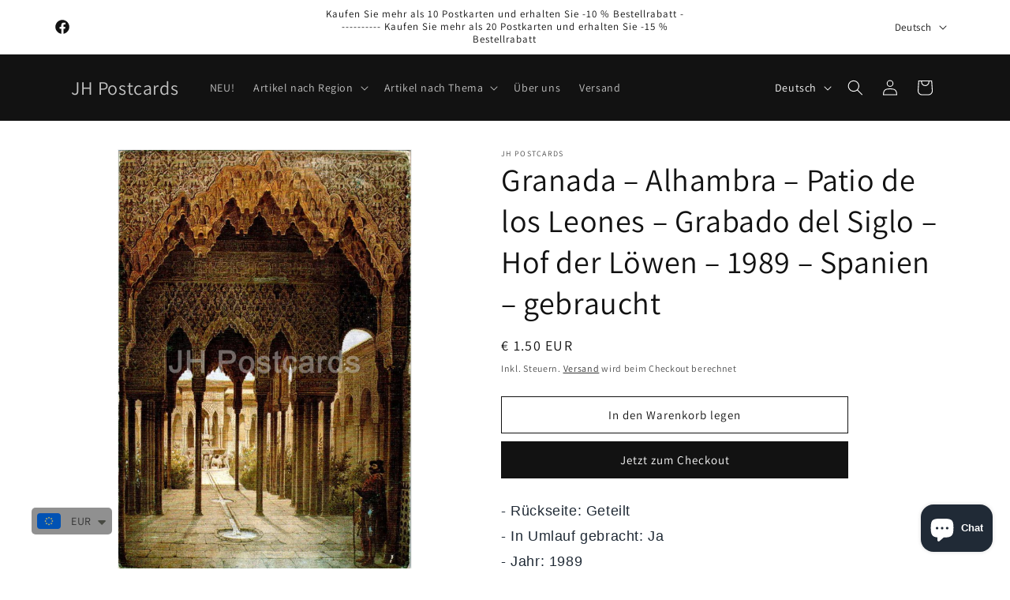

--- FILE ---
content_type: text/html; charset=utf-8
request_url: https://www.jhpostcards.com/de/products/granada-alhambra-patio-de-los-leones-grabado-del-siglo-court-of-the-lions-1989-spain-used
body_size: 62505
content:
<!doctype html>
<html class="js" lang="de">
  <head>
    <meta charset="utf-8">
    <meta http-equiv="X-UA-Compatible" content="IE=edge">
    <meta name="viewport" content="width=device-width,initial-scale=1">
    <meta name="theme-color" content="">
    <link rel="canonical" href="https://www.jhpostcards.com/de/products/granada-alhambra-patio-de-los-leones-grabado-del-siglo-court-of-the-lions-1989-spain-used"><link rel="icon" type="image/png" href="//www.jhpostcards.com/cdn/shop/files/Favicon2_b471d8be-3e75-439b-a942-b09cd4588034.png?crop=center&height=32&v=1613572731&width=32"><link rel="preconnect" href="https://fonts.shopifycdn.com" crossorigin><title>
      Granada – Alhambra – Patio de los Leones – Grabado del Siglo – Hof der
 &ndash; JH Postcards</title>

    
      <meta name="description" content="- Rückseite: Geteilt - In Umlauf gebracht: Ja - Jahr: 1989 - Herausgeber: L. Dominguez, Spanien - insgesamt gedruckt: - Zustand: gut, bitte schauen Sie sich die Scans an! - Größe: 10,5 x 14,5 cm">
    

    

<meta property="og:site_name" content="JH Postcards">
<meta property="og:url" content="https://www.jhpostcards.com/de/products/granada-alhambra-patio-de-los-leones-grabado-del-siglo-court-of-the-lions-1989-spain-used">
<meta property="og:title" content="Granada – Alhambra – Patio de los Leones – Grabado del Siglo – Hof der">
<meta property="og:type" content="product">
<meta property="og:description" content="- Rückseite: Geteilt - In Umlauf gebracht: Ja - Jahr: 1989 - Herausgeber: L. Dominguez, Spanien - insgesamt gedruckt: - Zustand: gut, bitte schauen Sie sich die Scans an! - Größe: 10,5 x 14,5 cm"><meta property="og:image" content="http://www.jhpostcards.com/cdn/shop/products/134_001_842f2e26-e9a1-4ce3-a9e2-7e56f6175509.jpg?v=1689746955">
  <meta property="og:image:secure_url" content="https://www.jhpostcards.com/cdn/shop/products/134_001_842f2e26-e9a1-4ce3-a9e2-7e56f6175509.jpg?v=1689746955">
  <meta property="og:image:width" content="767">
  <meta property="og:image:height" content="1131"><meta property="og:price:amount" content="1.50">
  <meta property="og:price:currency" content="EUR"><meta name="twitter:card" content="summary_large_image">
<meta name="twitter:title" content="Granada – Alhambra – Patio de los Leones – Grabado del Siglo – Hof der">
<meta name="twitter:description" content="- Rückseite: Geteilt - In Umlauf gebracht: Ja - Jahr: 1989 - Herausgeber: L. Dominguez, Spanien - insgesamt gedruckt: - Zustand: gut, bitte schauen Sie sich die Scans an! - Größe: 10,5 x 14,5 cm">


    <script src="//www.jhpostcards.com/cdn/shop/t/14/assets/constants.js?v=132983761750457495441719126093" defer="defer"></script>
    <script src="//www.jhpostcards.com/cdn/shop/t/14/assets/pubsub.js?v=158357773527763999511719126094" defer="defer"></script>
    <script src="//www.jhpostcards.com/cdn/shop/t/14/assets/global.js?v=88558128918567037191719126093" defer="defer"></script><script src="//www.jhpostcards.com/cdn/shop/t/14/assets/animations.js?v=88693664871331136111719126093" defer="defer"></script><script>window.performance && window.performance.mark && window.performance.mark('shopify.content_for_header.start');</script><meta name="google-site-verification" content="2vmots7WEoJbsc9imZqRZEXHYNEy9hzpLyOfWgQ7eKg">
<meta id="shopify-digital-wallet" name="shopify-digital-wallet" content="/22856859720/digital_wallets/dialog">
<meta name="shopify-checkout-api-token" content="b743335a607ebac5473dc9faf99b3c9b">
<meta id="in-context-paypal-metadata" data-shop-id="22856859720" data-venmo-supported="false" data-environment="production" data-locale="de_DE" data-paypal-v4="true" data-currency="EUR">
<link rel="alternate" hreflang="x-default" href="https://www.jhpostcards.com/products/granada-alhambra-patio-de-los-leones-grabado-del-siglo-court-of-the-lions-1989-spain-used">
<link rel="alternate" hreflang="en" href="https://www.jhpostcards.com/products/granada-alhambra-patio-de-los-leones-grabado-del-siglo-court-of-the-lions-1989-spain-used">
<link rel="alternate" hreflang="fr" href="https://www.jhpostcards.com/fr/products/granada-alhambra-patio-de-los-leones-grabado-del-siglo-court-of-the-lions-1989-spain-used">
<link rel="alternate" hreflang="de" href="https://www.jhpostcards.com/de/products/granada-alhambra-patio-de-los-leones-grabado-del-siglo-court-of-the-lions-1989-spain-used">
<link rel="alternate" type="application/json+oembed" href="https://www.jhpostcards.com/de/products/granada-alhambra-patio-de-los-leones-grabado-del-siglo-court-of-the-lions-1989-spain-used.oembed">
<script async="async" src="/checkouts/internal/preloads.js?locale=de-EE"></script>
<script id="shopify-features" type="application/json">{"accessToken":"b743335a607ebac5473dc9faf99b3c9b","betas":["rich-media-storefront-analytics"],"domain":"www.jhpostcards.com","predictiveSearch":true,"shopId":22856859720,"locale":"de"}</script>
<script>var Shopify = Shopify || {};
Shopify.shop = "jhpostcards.myshopify.com";
Shopify.locale = "de";
Shopify.currency = {"active":"EUR","rate":"1.0"};
Shopify.country = "EE";
Shopify.theme = {"name":"Updated copy of Updated copy of Dawn 15.0","id":169254846789,"schema_name":"Dawn","schema_version":"15.0.0","theme_store_id":887,"role":"main"};
Shopify.theme.handle = "null";
Shopify.theme.style = {"id":null,"handle":null};
Shopify.cdnHost = "www.jhpostcards.com/cdn";
Shopify.routes = Shopify.routes || {};
Shopify.routes.root = "/de/";</script>
<script type="module">!function(o){(o.Shopify=o.Shopify||{}).modules=!0}(window);</script>
<script>!function(o){function n(){var o=[];function n(){o.push(Array.prototype.slice.apply(arguments))}return n.q=o,n}var t=o.Shopify=o.Shopify||{};t.loadFeatures=n(),t.autoloadFeatures=n()}(window);</script>
<script id="shop-js-analytics" type="application/json">{"pageType":"product"}</script>
<script defer="defer" async type="module" src="//www.jhpostcards.com/cdn/shopifycloud/shop-js/modules/v2/client.init-shop-cart-sync_BH0MO3MH.de.esm.js"></script>
<script defer="defer" async type="module" src="//www.jhpostcards.com/cdn/shopifycloud/shop-js/modules/v2/chunk.common_BErAfWaM.esm.js"></script>
<script defer="defer" async type="module" src="//www.jhpostcards.com/cdn/shopifycloud/shop-js/modules/v2/chunk.modal_DqzNaksh.esm.js"></script>
<script type="module">
  await import("//www.jhpostcards.com/cdn/shopifycloud/shop-js/modules/v2/client.init-shop-cart-sync_BH0MO3MH.de.esm.js");
await import("//www.jhpostcards.com/cdn/shopifycloud/shop-js/modules/v2/chunk.common_BErAfWaM.esm.js");
await import("//www.jhpostcards.com/cdn/shopifycloud/shop-js/modules/v2/chunk.modal_DqzNaksh.esm.js");

  window.Shopify.SignInWithShop?.initShopCartSync?.({"fedCMEnabled":true,"windoidEnabled":true});

</script>
<script>(function() {
  var isLoaded = false;
  function asyncLoad() {
    if (isLoaded) return;
    isLoaded = true;
    var urls = ["https:\/\/trustbadge.shopclimb.com\/files\/js\/dist\/trustbadge.min.js?shop=jhpostcards.myshopify.com","https:\/\/pixee.gropulse.com\/js\/active.js?shop=jhpostcards.myshopify.com","https:\/\/cdn.shopify.com\/s\/files\/1\/0449\/2568\/1820\/t\/4\/assets\/booster_currency.js?v=1624978055\u0026shop=jhpostcards.myshopify.com"];
    for (var i = 0; i < urls.length; i++) {
      var s = document.createElement('script');
      s.type = 'text/javascript';
      s.async = true;
      s.src = urls[i];
      var x = document.getElementsByTagName('script')[0];
      x.parentNode.insertBefore(s, x);
    }
  };
  if(window.attachEvent) {
    window.attachEvent('onload', asyncLoad);
  } else {
    window.addEventListener('load', asyncLoad, false);
  }
})();</script>
<script id="__st">var __st={"a":22856859720,"offset":7200,"reqid":"daaefc82-18fb-46b7-b3f3-12633f354c2f-1769900358","pageurl":"www.jhpostcards.com\/de\/products\/granada-alhambra-patio-de-los-leones-grabado-del-siglo-court-of-the-lions-1989-spain-used","u":"32bcf85c4ca4","p":"product","rtyp":"product","rid":8611054518597};</script>
<script>window.ShopifyPaypalV4VisibilityTracking = true;</script>
<script id="captcha-bootstrap">!function(){'use strict';const t='contact',e='account',n='new_comment',o=[[t,t],['blogs',n],['comments',n],[t,'customer']],c=[[e,'customer_login'],[e,'guest_login'],[e,'recover_customer_password'],[e,'create_customer']],r=t=>t.map((([t,e])=>`form[action*='/${t}']:not([data-nocaptcha='true']) input[name='form_type'][value='${e}']`)).join(','),a=t=>()=>t?[...document.querySelectorAll(t)].map((t=>t.form)):[];function s(){const t=[...o],e=r(t);return a(e)}const i='password',u='form_key',d=['recaptcha-v3-token','g-recaptcha-response','h-captcha-response',i],f=()=>{try{return window.sessionStorage}catch{return}},m='__shopify_v',_=t=>t.elements[u];function p(t,e,n=!1){try{const o=window.sessionStorage,c=JSON.parse(o.getItem(e)),{data:r}=function(t){const{data:e,action:n}=t;return t[m]||n?{data:e,action:n}:{data:t,action:n}}(c);for(const[e,n]of Object.entries(r))t.elements[e]&&(t.elements[e].value=n);n&&o.removeItem(e)}catch(o){console.error('form repopulation failed',{error:o})}}const l='form_type',E='cptcha';function T(t){t.dataset[E]=!0}const w=window,h=w.document,L='Shopify',v='ce_forms',y='captcha';let A=!1;((t,e)=>{const n=(g='f06e6c50-85a8-45c8-87d0-21a2b65856fe',I='https://cdn.shopify.com/shopifycloud/storefront-forms-hcaptcha/ce_storefront_forms_captcha_hcaptcha.v1.5.2.iife.js',D={infoText:'Durch hCaptcha geschützt',privacyText:'Datenschutz',termsText:'Allgemeine Geschäftsbedingungen'},(t,e,n)=>{const o=w[L][v],c=o.bindForm;if(c)return c(t,g,e,D).then(n);var r;o.q.push([[t,g,e,D],n]),r=I,A||(h.body.append(Object.assign(h.createElement('script'),{id:'captcha-provider',async:!0,src:r})),A=!0)});var g,I,D;w[L]=w[L]||{},w[L][v]=w[L][v]||{},w[L][v].q=[],w[L][y]=w[L][y]||{},w[L][y].protect=function(t,e){n(t,void 0,e),T(t)},Object.freeze(w[L][y]),function(t,e,n,w,h,L){const[v,y,A,g]=function(t,e,n){const i=e?o:[],u=t?c:[],d=[...i,...u],f=r(d),m=r(i),_=r(d.filter((([t,e])=>n.includes(e))));return[a(f),a(m),a(_),s()]}(w,h,L),I=t=>{const e=t.target;return e instanceof HTMLFormElement?e:e&&e.form},D=t=>v().includes(t);t.addEventListener('submit',(t=>{const e=I(t);if(!e)return;const n=D(e)&&!e.dataset.hcaptchaBound&&!e.dataset.recaptchaBound,o=_(e),c=g().includes(e)&&(!o||!o.value);(n||c)&&t.preventDefault(),c&&!n&&(function(t){try{if(!f())return;!function(t){const e=f();if(!e)return;const n=_(t);if(!n)return;const o=n.value;o&&e.removeItem(o)}(t);const e=Array.from(Array(32),(()=>Math.random().toString(36)[2])).join('');!function(t,e){_(t)||t.append(Object.assign(document.createElement('input'),{type:'hidden',name:u})),t.elements[u].value=e}(t,e),function(t,e){const n=f();if(!n)return;const o=[...t.querySelectorAll(`input[type='${i}']`)].map((({name:t})=>t)),c=[...d,...o],r={};for(const[a,s]of new FormData(t).entries())c.includes(a)||(r[a]=s);n.setItem(e,JSON.stringify({[m]:1,action:t.action,data:r}))}(t,e)}catch(e){console.error('failed to persist form',e)}}(e),e.submit())}));const S=(t,e)=>{t&&!t.dataset[E]&&(n(t,e.some((e=>e===t))),T(t))};for(const o of['focusin','change'])t.addEventListener(o,(t=>{const e=I(t);D(e)&&S(e,y())}));const B=e.get('form_key'),M=e.get(l),P=B&&M;t.addEventListener('DOMContentLoaded',(()=>{const t=y();if(P)for(const e of t)e.elements[l].value===M&&p(e,B);[...new Set([...A(),...v().filter((t=>'true'===t.dataset.shopifyCaptcha))])].forEach((e=>S(e,t)))}))}(h,new URLSearchParams(w.location.search),n,t,e,['guest_login'])})(!0,!0)}();</script>
<script integrity="sha256-4kQ18oKyAcykRKYeNunJcIwy7WH5gtpwJnB7kiuLZ1E=" data-source-attribution="shopify.loadfeatures" defer="defer" src="//www.jhpostcards.com/cdn/shopifycloud/storefront/assets/storefront/load_feature-a0a9edcb.js" crossorigin="anonymous"></script>
<script data-source-attribution="shopify.dynamic_checkout.dynamic.init">var Shopify=Shopify||{};Shopify.PaymentButton=Shopify.PaymentButton||{isStorefrontPortableWallets:!0,init:function(){window.Shopify.PaymentButton.init=function(){};var t=document.createElement("script");t.src="https://www.jhpostcards.com/cdn/shopifycloud/portable-wallets/latest/portable-wallets.de.js",t.type="module",document.head.appendChild(t)}};
</script>
<script data-source-attribution="shopify.dynamic_checkout.buyer_consent">
  function portableWalletsHideBuyerConsent(e){var t=document.getElementById("shopify-buyer-consent"),n=document.getElementById("shopify-subscription-policy-button");t&&n&&(t.classList.add("hidden"),t.setAttribute("aria-hidden","true"),n.removeEventListener("click",e))}function portableWalletsShowBuyerConsent(e){var t=document.getElementById("shopify-buyer-consent"),n=document.getElementById("shopify-subscription-policy-button");t&&n&&(t.classList.remove("hidden"),t.removeAttribute("aria-hidden"),n.addEventListener("click",e))}window.Shopify?.PaymentButton&&(window.Shopify.PaymentButton.hideBuyerConsent=portableWalletsHideBuyerConsent,window.Shopify.PaymentButton.showBuyerConsent=portableWalletsShowBuyerConsent);
</script>
<script>
  function portableWalletsCleanup(e){e&&e.src&&console.error("Failed to load portable wallets script "+e.src);var t=document.querySelectorAll("shopify-accelerated-checkout .shopify-payment-button__skeleton, shopify-accelerated-checkout-cart .wallet-cart-button__skeleton"),e=document.getElementById("shopify-buyer-consent");for(let e=0;e<t.length;e++)t[e].remove();e&&e.remove()}function portableWalletsNotLoadedAsModule(e){e instanceof ErrorEvent&&"string"==typeof e.message&&e.message.includes("import.meta")&&"string"==typeof e.filename&&e.filename.includes("portable-wallets")&&(window.removeEventListener("error",portableWalletsNotLoadedAsModule),window.Shopify.PaymentButton.failedToLoad=e,"loading"===document.readyState?document.addEventListener("DOMContentLoaded",window.Shopify.PaymentButton.init):window.Shopify.PaymentButton.init())}window.addEventListener("error",portableWalletsNotLoadedAsModule);
</script>

<script type="module" src="https://www.jhpostcards.com/cdn/shopifycloud/portable-wallets/latest/portable-wallets.de.js" onError="portableWalletsCleanup(this)" crossorigin="anonymous"></script>
<script nomodule>
  document.addEventListener("DOMContentLoaded", portableWalletsCleanup);
</script>

<script id='scb4127' type='text/javascript' async='' src='https://www.jhpostcards.com/cdn/shopifycloud/privacy-banner/storefront-banner.js'></script><link id="shopify-accelerated-checkout-styles" rel="stylesheet" media="screen" href="https://www.jhpostcards.com/cdn/shopifycloud/portable-wallets/latest/accelerated-checkout-backwards-compat.css" crossorigin="anonymous">
<style id="shopify-accelerated-checkout-cart">
        #shopify-buyer-consent {
  margin-top: 1em;
  display: inline-block;
  width: 100%;
}

#shopify-buyer-consent.hidden {
  display: none;
}

#shopify-subscription-policy-button {
  background: none;
  border: none;
  padding: 0;
  text-decoration: underline;
  font-size: inherit;
  cursor: pointer;
}

#shopify-subscription-policy-button::before {
  box-shadow: none;
}

      </style>
<script id="sections-script" data-sections="header" defer="defer" src="//www.jhpostcards.com/cdn/shop/t/14/compiled_assets/scripts.js?v=1429"></script>
<script>window.performance && window.performance.mark && window.performance.mark('shopify.content_for_header.end');</script>


    <style data-shopify>
      @font-face {
  font-family: Assistant;
  font-weight: 400;
  font-style: normal;
  font-display: swap;
  src: url("//www.jhpostcards.com/cdn/fonts/assistant/assistant_n4.9120912a469cad1cc292572851508ca49d12e768.woff2") format("woff2"),
       url("//www.jhpostcards.com/cdn/fonts/assistant/assistant_n4.6e9875ce64e0fefcd3f4446b7ec9036b3ddd2985.woff") format("woff");
}

      @font-face {
  font-family: Assistant;
  font-weight: 700;
  font-style: normal;
  font-display: swap;
  src: url("//www.jhpostcards.com/cdn/fonts/assistant/assistant_n7.bf44452348ec8b8efa3aa3068825305886b1c83c.woff2") format("woff2"),
       url("//www.jhpostcards.com/cdn/fonts/assistant/assistant_n7.0c887fee83f6b3bda822f1150b912c72da0f7b64.woff") format("woff");
}

      
      
      @font-face {
  font-family: Assistant;
  font-weight: 400;
  font-style: normal;
  font-display: swap;
  src: url("//www.jhpostcards.com/cdn/fonts/assistant/assistant_n4.9120912a469cad1cc292572851508ca49d12e768.woff2") format("woff2"),
       url("//www.jhpostcards.com/cdn/fonts/assistant/assistant_n4.6e9875ce64e0fefcd3f4446b7ec9036b3ddd2985.woff") format("woff");
}


      
        :root,
        .color-background-1 {
          --color-background: 255,255,255;
        
          --gradient-background: #ffffff;
        

        

        --color-foreground: 18,18,18;
        --color-background-contrast: 191,191,191;
        --color-shadow: 18,18,18;
        --color-button: 18,18,18;
        --color-button-text: 255,255,255;
        --color-secondary-button: 255,255,255;
        --color-secondary-button-text: 18,18,18;
        --color-link: 18,18,18;
        --color-badge-foreground: 18,18,18;
        --color-badge-background: 255,255,255;
        --color-badge-border: 18,18,18;
        --payment-terms-background-color: rgb(255 255 255);
      }
      
        
        .color-background-2 {
          --color-background: 243,243,243;
        
          --gradient-background: #f3f3f3;
        

        

        --color-foreground: 18,18,18;
        --color-background-contrast: 179,179,179;
        --color-shadow: 18,18,18;
        --color-button: 18,18,18;
        --color-button-text: 243,243,243;
        --color-secondary-button: 243,243,243;
        --color-secondary-button-text: 18,18,18;
        --color-link: 18,18,18;
        --color-badge-foreground: 18,18,18;
        --color-badge-background: 243,243,243;
        --color-badge-border: 18,18,18;
        --payment-terms-background-color: rgb(243 243 243);
      }
      
        
        .color-inverse {
          --color-background: 18,18,18;
        
          --gradient-background: #121212;
        

        

        --color-foreground: 255,255,255;
        --color-background-contrast: 146,146,146;
        --color-shadow: 18,18,18;
        --color-button: 255,255,255;
        --color-button-text: 18,18,18;
        --color-secondary-button: 18,18,18;
        --color-secondary-button-text: 255,255,255;
        --color-link: 255,255,255;
        --color-badge-foreground: 255,255,255;
        --color-badge-background: 18,18,18;
        --color-badge-border: 255,255,255;
        --payment-terms-background-color: rgb(18 18 18);
      }
      
        
        .color-accent-1 {
          --color-background: 18,18,18;
        
          --gradient-background: #121212;
        

        

        --color-foreground: 255,255,255;
        --color-background-contrast: 146,146,146;
        --color-shadow: 18,18,18;
        --color-button: 255,255,255;
        --color-button-text: 18,18,18;
        --color-secondary-button: 18,18,18;
        --color-secondary-button-text: 255,255,255;
        --color-link: 255,255,255;
        --color-badge-foreground: 255,255,255;
        --color-badge-background: 18,18,18;
        --color-badge-border: 255,255,255;
        --payment-terms-background-color: rgb(18 18 18);
      }
      
        
        .color-accent-2 {
          --color-background: 51,79,180;
        
          --gradient-background: #334fb4;
        

        

        --color-foreground: 255,255,255;
        --color-background-contrast: 23,35,81;
        --color-shadow: 18,18,18;
        --color-button: 255,255,255;
        --color-button-text: 51,79,180;
        --color-secondary-button: 51,79,180;
        --color-secondary-button-text: 255,255,255;
        --color-link: 255,255,255;
        --color-badge-foreground: 255,255,255;
        --color-badge-background: 51,79,180;
        --color-badge-border: 255,255,255;
        --payment-terms-background-color: rgb(51 79 180);
      }
      

      body, .color-background-1, .color-background-2, .color-inverse, .color-accent-1, .color-accent-2 {
        color: rgba(var(--color-foreground), 0.75);
        background-color: rgb(var(--color-background));
      }

      :root {
        --font-body-family: Assistant, sans-serif;
        --font-body-style: normal;
        --font-body-weight: 400;
        --font-body-weight-bold: 700;

        --font-heading-family: Assistant, sans-serif;
        --font-heading-style: normal;
        --font-heading-weight: 400;

        --font-body-scale: 1.0;
        --font-heading-scale: 1.0;

        --media-padding: px;
        --media-border-opacity: 0.05;
        --media-border-width: 1px;
        --media-radius: 0px;
        --media-shadow-opacity: 0.0;
        --media-shadow-horizontal-offset: 0px;
        --media-shadow-vertical-offset: 8px;
        --media-shadow-blur-radius: 5px;
        --media-shadow-visible: 0;

        --page-width: 120rem;
        --page-width-margin: 0rem;

        --product-card-image-padding: 0.0rem;
        --product-card-corner-radius: 0.0rem;
        --product-card-text-alignment: left;
        --product-card-border-width: 0.0rem;
        --product-card-border-opacity: 0.1;
        --product-card-shadow-opacity: 0.0;
        --product-card-shadow-visible: 0;
        --product-card-shadow-horizontal-offset: 0.0rem;
        --product-card-shadow-vertical-offset: 0.4rem;
        --product-card-shadow-blur-radius: 0.5rem;

        --collection-card-image-padding: 0.0rem;
        --collection-card-corner-radius: 0.0rem;
        --collection-card-text-alignment: left;
        --collection-card-border-width: 0.0rem;
        --collection-card-border-opacity: 0.0;
        --collection-card-shadow-opacity: 0.1;
        --collection-card-shadow-visible: 1;
        --collection-card-shadow-horizontal-offset: 0.0rem;
        --collection-card-shadow-vertical-offset: 0.0rem;
        --collection-card-shadow-blur-radius: 0.0rem;

        --blog-card-image-padding: 0.0rem;
        --blog-card-corner-radius: 0.0rem;
        --blog-card-text-alignment: left;
        --blog-card-border-width: 0.0rem;
        --blog-card-border-opacity: 0.0;
        --blog-card-shadow-opacity: 0.1;
        --blog-card-shadow-visible: 1;
        --blog-card-shadow-horizontal-offset: 0.0rem;
        --blog-card-shadow-vertical-offset: 0.0rem;
        --blog-card-shadow-blur-radius: 0.0rem;

        --badge-corner-radius: 4.0rem;

        --popup-border-width: 1px;
        --popup-border-opacity: 0.1;
        --popup-corner-radius: 0px;
        --popup-shadow-opacity: 0.0;
        --popup-shadow-horizontal-offset: 0px;
        --popup-shadow-vertical-offset: 4px;
        --popup-shadow-blur-radius: 5px;

        --drawer-border-width: 1px;
        --drawer-border-opacity: 0.1;
        --drawer-shadow-opacity: 0.0;
        --drawer-shadow-horizontal-offset: 0px;
        --drawer-shadow-vertical-offset: 4px;
        --drawer-shadow-blur-radius: 5px;

        --spacing-sections-desktop: 0px;
        --spacing-sections-mobile: 0px;

        --grid-desktop-vertical-spacing: 8px;
        --grid-desktop-horizontal-spacing: 8px;
        --grid-mobile-vertical-spacing: 4px;
        --grid-mobile-horizontal-spacing: 4px;

        --text-boxes-border-opacity: 0.1;
        --text-boxes-border-width: 0px;
        --text-boxes-radius: 0px;
        --text-boxes-shadow-opacity: 0.0;
        --text-boxes-shadow-visible: 0;
        --text-boxes-shadow-horizontal-offset: 0px;
        --text-boxes-shadow-vertical-offset: 4px;
        --text-boxes-shadow-blur-radius: 5px;

        --buttons-radius: 0px;
        --buttons-radius-outset: 0px;
        --buttons-border-width: 1px;
        --buttons-border-opacity: 1.0;
        --buttons-shadow-opacity: 0.0;
        --buttons-shadow-visible: 0;
        --buttons-shadow-horizontal-offset: 0px;
        --buttons-shadow-vertical-offset: 4px;
        --buttons-shadow-blur-radius: 5px;
        --buttons-border-offset: 0px;

        --inputs-radius: 0px;
        --inputs-border-width: 1px;
        --inputs-border-opacity: 0.55;
        --inputs-shadow-opacity: 0.0;
        --inputs-shadow-horizontal-offset: 0px;
        --inputs-margin-offset: 0px;
        --inputs-shadow-vertical-offset: 4px;
        --inputs-shadow-blur-radius: 5px;
        --inputs-radius-outset: 0px;

        --variant-pills-radius: 40px;
        --variant-pills-border-width: 1px;
        --variant-pills-border-opacity: 0.55;
        --variant-pills-shadow-opacity: 0.0;
        --variant-pills-shadow-horizontal-offset: 0px;
        --variant-pills-shadow-vertical-offset: 4px;
        --variant-pills-shadow-blur-radius: 5px;
      }

      *,
      *::before,
      *::after {
        box-sizing: inherit;
      }

      html {
        box-sizing: border-box;
        font-size: calc(var(--font-body-scale) * 62.5%);
        height: 100%;
      }

      body {
        display: grid;
        grid-template-rows: auto auto 1fr auto;
        grid-template-columns: 100%;
        min-height: 100%;
        margin: 0;
        font-size: 1.5rem;
        letter-spacing: 0.06rem;
        line-height: calc(1 + 0.8 / var(--font-body-scale));
        font-family: var(--font-body-family);
        font-style: var(--font-body-style);
        font-weight: var(--font-body-weight);
      }

      @media screen and (min-width: 750px) {
        body {
          font-size: 1.6rem;
        }
      }
    </style>

    <link href="//www.jhpostcards.com/cdn/shop/t/14/assets/base.css?v=144968985024194912401719126093" rel="stylesheet" type="text/css" media="all" />

      <link rel="preload" as="font" href="//www.jhpostcards.com/cdn/fonts/assistant/assistant_n4.9120912a469cad1cc292572851508ca49d12e768.woff2" type="font/woff2" crossorigin>
      

      <link rel="preload" as="font" href="//www.jhpostcards.com/cdn/fonts/assistant/assistant_n4.9120912a469cad1cc292572851508ca49d12e768.woff2" type="font/woff2" crossorigin>
      
<link href="//www.jhpostcards.com/cdn/shop/t/14/assets/component-localization-form.css?v=120620094879297847921719126093" rel="stylesheet" type="text/css" media="all" />
      <script src="//www.jhpostcards.com/cdn/shop/t/14/assets/localization-form.js?v=144176611646395275351719126093" defer="defer"></script><link
        rel="stylesheet"
        href="//www.jhpostcards.com/cdn/shop/t/14/assets/component-predictive-search.css?v=118923337488134913561719126093"
        media="print"
        onload="this.media='all'"
      ><script>
      if (Shopify.designMode) {
        document.documentElement.classList.add('shopify-design-mode');
      }
    </script>
  <!-- BEGIN app block: shopify://apps/pixee-facebook-pixel/blocks/facebook-pixel/61bbb1d9-d4be-4d08-879a-ee3ccb59f558 -->
<!-- BEGIN app snippet: tiktok-pixel --><script>
    sessionStorage.setItem("gropulseTikTokActivePixelData", "");
  </script><!-- END app snippet -->
<!-- BEGIN app snippet: pinterest-pixel -->
<script>
    sessionStorage.setItem("gropulsePinterestActivePixelData", "");
  </script><!-- END app snippet -->
<!-- BEGIN app snippet: custom-event-selector -->

<div id="pixee-custom-event-selector-modal" class="pixee-custom-event-modal">
  <div class="pixee-custom-event-modal-content">
    <div class="pixee-custom-event-modal-header">
      <p class="pixee-modal-title">Custom Event Setup</p>
      <span class="pixee-custom-event-close">&times;</span>
    </div>
    <div class="pixee-custom-event-modal-body">
      <p>Click on the elements you want to track as custom events. Selected elements will appear in the list below.</p>
      
      <button id="pixee-track-new-button" class="pixee-track-new-button">Track New Element</button>
      
      <div class="pixee-selected-elements">
        <span class="pixee-selected-elements-title">Selected Elements (0)</span>
        <ul id="pixee-selected-elements-list"></ul>
      </div>
    </div>
    <div class="pixee-custom-event-modal-footer">
      <button id="pixee-finish-setup-button" class="pixee-finish-setup-button">Finish Setup</button>
    </div>
  </div>
</div>

<style>
.pixee-custom-event-modal {
  display: none;
  position: fixed;
  z-index: 99999;
  left: 20px;
  top: 20px;
  width: 400px;
  background-color: #fff;
  border-radius: 8px;
  box-shadow: 0 4px 20px rgba(0, 0, 0, 0.2);
  font-family: -apple-system, BlinkMacSystemFont, "Segoe UI", Roboto, Helvetica, Arial, sans-serif;
  max-height: 90vh;
  overflow-y: auto;
}

.pixee-custom-event-modal-content {
  width: 100%;
}

.pixee-custom-event-modal-header {
  padding: 15px 20px;
  display: flex;
  justify-content: space-between;
  align-items: center;
  border-bottom: 1px solid #e5e5e5;
}

.pixee-custom-event-modal-header .pixee-modal-title {
  margin: 0;
  font-size: 18px;
  font-weight: 600;
  color: #333;
}

.pixee-custom-event-close {
  color: #aaa;
  font-size: 24px;
  font-weight: bold;
  cursor: pointer;
}

.pixee-custom-event-close:hover {
  color: #555;
}

.pixee-custom-event-modal-body {
  padding: 20px;
}

.pixee-custom-event-modal-footer {
  padding: 15px 20px;
  border-top: 1px solid #e5e5e5;
  text-align: right;
}

.pixee-track-new-button,
.pixee-finish-setup-button {
  padding: 10px 15px;
  border-radius: 4px;
  border: none;
  font-size: 14px;
  font-weight: 500;
  cursor: pointer;
}

.pixee-track-new-button {
  background-color: #4CAF50;
  color: white;
  margin-top: 10px;
}

.pixee-finish-setup-button {
  background-color: #2196F3;
  color: white;
}

.pixee-selected-elements {
  margin-top: 20px;
}

.pixee-selected-elements-title {
  display: block;
  font-size: 16px;
  margin-bottom: 10px;
  font-weight: 500;
}

#pixee-selected-elements-list {
  list-style: none;
  padding: 0;
  margin: 0;
  max-height: 200px;
  overflow-y: auto;
  border: 1px solid #e5e5e5;
  border-radius: 4px;
}

#pixee-selected-elements-list li {
  padding: 10px;
  border-bottom: 1px solid #e5e5e5;
  display: flex;
  justify-content: space-between;
  align-items: center;
}

#pixee-selected-elements-list li:last-child {
  border-bottom: none;
}

.pixee-element-info {
  flex: 1;
  font-size: 14px;
  word-break: break-word;
}

.pixee-remove-element {
  color: #f44336;
  cursor: pointer;
  margin-left: 10px;
}

.pixee-page-overlay {
  position: fixed;
  top: 0;
  left: 0;
  width: 100%;
  height: 100%;
  background-color: rgba(0, 0, 0, 0.3);
  z-index: 99990;
  pointer-events: none;
}

.pixee-highlight-element {
  position: absolute;
  pointer-events: none;
  background-color: rgba(76, 175, 80, 0.2);
  border: 2px solid #4CAF50;
  z-index: 99991;
  box-sizing: border-box;
}

/* Make modal draggable */
.pixee-custom-event-modal-header {
  cursor: move;
}

/* Responsive styles */
@media screen and (max-width: 480px) {
  .pixee-custom-event-modal {
    width: 90%;
    left: 5%;
    top: 5%;
  }
}
</style>

<script>
document.addEventListener('DOMContentLoaded', function() {
  // Parse URL parameters
  const urlParams = new URLSearchParams(window.location.search);
  const customEventParam = urlParams.get('customEvent');
  const redirectUrl = urlParams.get('redirectUrl');
  
  // Initialize session storage if customEvent param is present
  if (customEventParam === '1') {
    // Set flag in session storage to show the modal across page navigation
    sessionStorage.setItem('pixeeCustomEventSetupActive', 'true');
    // Store redirect URL for later use
    if (redirectUrl) {
      sessionStorage.setItem('pixeeCustomEventRedirectUrl', redirectUrl);
    }
  }
  
  // Don't proceed if setup mode is not active
  if (sessionStorage.getItem('pixeeCustomEventSetupActive') !== 'true') return;
  
  const modal = document.getElementById('pixee-custom-event-selector-modal');
  const trackNewButton = document.getElementById('pixee-track-new-button');
  const finishSetupButton = document.getElementById('pixee-finish-setup-button');
  const closeButton = document.querySelector('.pixee-custom-event-close');
  const selectedElementsList = document.getElementById('pixee-selected-elements-list');
  const selectedElementsHeader = document.querySelector('.pixee-selected-elements-title');
  
  let isSelectionMode = false;
  let selectedElements = [];
  let overlay = null;
  let highlightElement = null;
  
  // Load previously selected elements from session storage
  const storedElements = sessionStorage.getItem('pixeeSelectedElements');
  if (storedElements) {
    try {
      selectedElements = JSON.parse(storedElements);
      updateSelectedElementsList();
    } catch (error) {
      console.error('Error loading stored elements:', error);
    }
  }
  
  // Make the modal draggable
  makeElementDraggable(modal, document.querySelector('.pixee-custom-event-modal-header'));
  
  // Show the modal
  modal.style.display = 'block';
  
  // Click event handlers
  trackNewButton.addEventListener('click', function() {
    if (isSelectionMode) {
      // Cancel selection mode if active
      disableSelectionMode();
    } else {
      // Enable selection mode
      enableSelectionMode();
    }
  });
  finishSetupButton.addEventListener('click', finishSetup);
  closeButton.addEventListener('click', closeModal);
  
  function makeElementDraggable(element, handle) {
    let pos1 = 0, pos2 = 0, pos3 = 0, pos4 = 0;
    
    // Try to get saved position from session storage
    const savedPosition = getSavedModalPosition();
    if (savedPosition) {
      element.style.top = savedPosition.top + "px";
      element.style.left = savedPosition.left + "px";
    }
    
    handle.onmousedown = dragMouseDown;
    
    function dragMouseDown(e) {
      e.preventDefault();
      pos3 = e.clientX;
      pos4 = e.clientY;
      document.onmouseup = closeDragElement;
      document.onmousemove = elementDrag;
    }
    
    function elementDrag(e) {
      e.preventDefault();
      pos1 = pos3 - e.clientX;
      pos2 = pos4 - e.clientY;
      pos3 = e.clientX;
      pos4 = e.clientY;
      
      // Calculate new position ensuring it stays within viewport
      let newTop = element.offsetTop - pos2;
      let newLeft = element.offsetLeft - pos1;
      
      // Get viewport dimensions
      const viewportWidth = window.innerWidth;
      const viewportHeight = window.innerHeight;
      
      // Limit to viewport boundaries
      newTop = Math.max(0, Math.min(newTop, viewportHeight - 100));
      newLeft = Math.max(0, Math.min(newLeft, viewportWidth - 100));
      
      element.style.top = newTop + "px";
      element.style.left = newLeft + "px";
      
      // Save position to session storage
      saveModalPosition(newTop, newLeft);
    }
    
    function closeDragElement() {
      document.onmouseup = null;
      document.onmousemove = null;
      
      // Save final position
      saveModalPosition(element.offsetTop, element.offsetLeft);
    }
  }
  
  // Save modal position to session storage
  function saveModalPosition(top, left) {
    try {
      sessionStorage.setItem('pixeeModalPosition', JSON.stringify({ top, left }));
    } catch (error) {
      console.error('Error saving modal position:', error);
    }
  }
  
  // Get saved modal position from session storage
  function getSavedModalPosition() {
    try {
      const position = sessionStorage.getItem('pixeeModalPosition');
      return position ? JSON.parse(position) : null;
    } catch (error) {
      console.error('Error getting modal position:', error);
      return null;
    }
  }
  
  function enableSelectionMode() {
    if (isSelectionMode) return;
    
    isSelectionMode = true;
    trackNewButton.textContent = 'Cancel Selection';
    trackNewButton.style.backgroundColor = '#f44336';
    
    // Create overlay
    overlay = document.createElement('div');
    overlay.className = 'pixee-page-overlay';
    document.body.appendChild(overlay);
    
    // Create highlight element
    highlightElement = document.createElement('div');
    highlightElement.className = 'pixee-highlight-element';
    document.body.appendChild(highlightElement);
    
    // Add event listeners for element selection
    document.addEventListener('mouseover', highlightTargetElement);
    document.addEventListener('click', selectElement, true);
  }
  
  function disableSelectionMode() {
    if (!isSelectionMode) return;
    
    isSelectionMode = false;
    trackNewButton.textContent = 'Track New Element';
    trackNewButton.style.backgroundColor = '#4CAF50';
    
    // Remove overlay and highlight
    if (overlay) {
      document.body.removeChild(overlay);
      overlay = null;
    }
    
    if (highlightElement) {
      document.body.removeChild(highlightElement);
      highlightElement = null;
    }
    
    // Remove event listeners
    document.removeEventListener('mouseover', highlightTargetElement);
    document.removeEventListener('click', selectElement, true);
  }
  
  // Helper function to update the list of selected elements
  function updateSelectedElementsList() {
    // Clear existing list
    selectedElementsList.innerHTML = '';
    
    // Update the header count
    selectedElementsHeader.textContent = `Selected Elements (${selectedElements.length})`;
    
    // Add each element to the list
    selectedElements.forEach(element => {
      const li = document.createElement('li');
      li.dataset.id = element.id;
      
      const elementInfo = document.createElement('div');
      elementInfo.className = 'pixee-element-info';
      elementInfo.textContent = `"${element.text}" (${element.selector})`;
      
      const removeButton = document.createElement('span');
      removeButton.className = 'pixee-remove-element';
      removeButton.textContent = '✕';
      removeButton.addEventListener('click', function() {
        removeElementFromList(element.id);
      });
      
      li.appendChild(elementInfo);
      li.appendChild(removeButton);
      selectedElementsList.appendChild(li);
    });
    
    // Save to session storage
    sessionStorage.setItem('pixeeSelectedElements', JSON.stringify(selectedElements));
  }
  
  function highlightTargetElement(e) {
    if (!isSelectionMode) return;
    
    // Don't highlight elements in the modal itself
    if (e.target.closest('#pixee-custom-event-selector-modal')) {
      if (highlightElement) {
        highlightElement.style.display = 'none';
      }
      return;
    }
    
    const rect = e.target.getBoundingClientRect();
    highlightElement.style.display = 'block';
    highlightElement.style.width = rect.width + 'px';
    highlightElement.style.height = rect.height + 'px';
    highlightElement.style.left = (window.pageXOffset + rect.left) + 'px';
    highlightElement.style.top = (window.pageYOffset + rect.top) + 'px';
  }
  
  function selectElement(e) {
    if (!isSelectionMode) return;
    
    // Don't select elements in the modal itself
    if (e.target.closest('#pixee-custom-event-selector-modal')) {
      return;
    }
    
    // Prevent default action (like following links)
    e.preventDefault();
    e.stopPropagation();
    
    // Generate a selector for the clicked element
    const selector = generateSelector(e.target);
    
    // Add to selected elements list
    addElementToList(e.target, selector);
    
    // Disable selection mode
    disableSelectionMode();
  }
  
  function generateSelector(element) {
    // First try ID selector if available
    if (element.id) {
      return `#${element.id}`;
    }
    
    // Try with classes
    if (element.className && typeof element.className === 'string') {
      const classes = element.className.trim().split(/\s+/);
      if (classes.length > 0) {
        const classSelector = `.${classes.join('.')}`;
        if (document.querySelectorAll(classSelector).length === 1) {
          return classSelector;
        }
      }
    }
    
    // Use tag name with nth-child
    let path = '';
    let parent = element;
    
    while (parent) {
      if (parent === document.body) {
        path = 'body ' + path;
        break;
      }
      
      let tag = parent.tagName.toLowerCase();
      let siblings = Array.from(parent.parentNode.children).filter(child => child.tagName === parent.tagName);
      
      if (siblings.length > 1) {
        let index = siblings.indexOf(parent) + 1;
        tag += `:nth-child(${index})`;
      }
      
      path = tag + (path ? ' > ' + path : '');
      parent = parent.parentNode;
      
      // Stop at a certain depth to avoid overly complex selectors
      if (path.split('>').length > 5) {
        break;
      }
    }
    
    return path.trim();
  }
  
  function addElementToList(element, selector) {
    // Create a unique ID for this element
    const elementId = 'element-' + Date.now();
    
    // Add to our array
    selectedElements.push({
      id: elementId,
      selector: selector,
      text: element.textContent.trim().substring(0, 50) || element.tagName.toLowerCase()
    });
    
    // Update the display
    updateSelectedElementsList();
  }
  
  function removeElementFromList(id) {
    // Remove from array
    selectedElements = selectedElements.filter(el => el.id !== id);
    
    // Update the display
    updateSelectedElementsList();
  }
  
  function closeModal() {
    disableSelectionMode();
    modal.style.display = 'none';
    
    // Clear setup mode and data but keep the modal position
    sessionStorage.removeItem('pixeeCustomEventSetupActive');
    sessionStorage.removeItem('pixeeSelectedElements');
    // We intentionally don't remove pixeeModalPosition here to persist it across sessions
  }
  
  function finishSetup() {
    
    // Check if we have elements selected
    if (selectedElements.length > 0) {
      // Clean up our internal tracking but keep the modal position
      sessionStorage.removeItem('pixeeCustomEventSetupActive');
      sessionStorage.removeItem('pixeeSelectedElements');
      // We intentionally don't remove pixeeModalPosition to persist it
      
      // Redirect back to the app with selected elements as a URL parameter
      const savedRedirectUrl = sessionStorage.getItem('pixeeCustomEventRedirectUrl') || redirectUrl;
      
      if (savedRedirectUrl) {
        // Encode selected elements for URL
        const encodedElements = encodeURIComponent(JSON.stringify(selectedElements));
        
        // Determine if we need to add a ? or & for the parameter
        const separator = savedRedirectUrl.includes('?') ? '&' : '?';        
        
        // Redirect to the app with the selected elements in the URL
        window.location.href = `${savedRedirectUrl}${separator}selectedElements=${encodedElements}`;
      }
    } else {
      alert('Please select at least one element to track.');
    }
  }
});
</script><!-- END app snippet -->
<script>
    sessionStorage.setItem("gropulseActivePixelData", JSON.stringify([{"conversionApi":{"isActive":false},"selectedTemplates":[],"_id":"65237f39f1a51e41ad1b3467","pixelId":"847370300347799","selectedPage":"all_pages"}]));
  </script><script>
    sessionStorage.setItem("gropulsePixeeEventListData", JSON.stringify({"purchase":true,"initiateCheckout":true,"addToCart":true,"search":true,"viewContent":true,"viewCategory":true}));
  </script><script>
    sessionStorage.setItem("gropulseCustomEvents", "");
  </script><script>
  const isGroPulsePixeeWebPixelLoaded = Boolean(sessionStorage.getItem("isGroPulsePixeeWebPixelLoaded"));
</script>

<script>
  function generateEventId() {
    // Combine timestamp with random string to ensure uniqueness
    return `${Date.now()}_${Math.random().toString(36).slice(2, 11)}`;
  }
</script>




  <script>
    let hso_shopify_unique_id = document
    .cookie
    .split(";")
    .filter((c) => c.includes("_shopify_y="))
    .map((c) => c.split("_shopify_y=")[1]);

  hso_shopify_unique_id = (hso_shopify_unique_id.length && hso_shopify_unique_id[0]) || "";

  const hsoFBMatchingData = {
    em: "",
    fn: "",
    ln: "",
    ph: "",
    external_id: hso_shopify_unique_id,
    ge: "",
    db: "",
    ct: "",
    st: "",
    zp: "",
    country: ""
  };
  function CAPI(event, eventData) {
    let fbp = document
      .cookie
      .split(";")
      .filter((c) => c.includes("_fbp="))
      .map((c) => c.split("_fbp=")[1]);
    let fbc = document
      .cookie
      .split(";")
      .filter((c) => c.includes("_fbc="))
      .map((c) => c.split("_fbc=")[1]);
    fbp = (fbp.length && fbp[0]) || null;
    fbc = (fbc.length && fbc[0]) || null;

    if (! fbc && window.location.search.includes("fbclid=")) {
      fbc = "fb.1." + + new Date() + "." + window.location.search.split("fbclid=")[1];
    }

    const headers = new Headers();
    headers.append("Content-Type", "application/json");
    const { event_id, ...restEventData } = eventData;
    const body = {
      event: event,
      event_data: restEventData,
      event_id: event_id,
      fbp: fbp,
      fbclid: fbc,
      user_agent: navigator.userAgent,
      url: window.location.origin + window.location.pathname,
      current_timestamp: Math.floor(new Date() / 1000),
      myShopifyDomain: Shopify.shop,
      ... hsoFBMatchingData
    };

    const options = {
      method: "POST",
      headers,
      mode: "cors",
      body: JSON.stringify(body)
    };
    fetch("https://pixee.gropulse.com/fb-conversion-api", options);
  };

  function beginPixeeFBPixelTracking(){
    window.fbq = window.fbq || function() {};
    fbq('track', 'PageView');

    const basePixelLoadedEvent = new Event("pixee_base_pixel_loaded");
    window.dispatchEvent(basePixelLoadedEvent);
  }

  function loadPixeeFBPixelBaseScript(){
    !function(f, b, e, v, n, t, s) {
      if (f.fbq)
        return;
      n = f.fbq = function() {
        n.callMethod
          ? n.callMethod.apply(n, arguments)
          : n.queue.push(arguments)
      };
      if (! f._fbq)
        f._fbq = n;
      n.push = n;
      n.loaded = !0;
      n.version = '2.0';
      n.queue = [];
      t = b.createElement(e);
      t.async = !0;
      t.src = v;
      s = b.getElementsByTagName(e)[0];
      s.parentNode.insertBefore(t, s)
    }(window, document, 'script', 'https://connect.facebook.net/en_US/fbevents.js');
    
fbq('init', '847370300347799', hsoFBMatchingData);
  
    window.Shopify.loadFeatures([
        {
          name: "consent-tracking-api",
          version: "0.1"
        }
      ], (error) => {
        if (error) {
          throw error;
        }
        const isTrackingConsentGiven = !null || Shopify.customerPrivacy.getTrackingConsent() !== "no";
        if (isTrackingConsentGiven) {
          if(document.readyState === "complete") {
            beginPixeeFBPixelTracking();
          } else {
            window.addEventListener("load", (event) => {
              beginPixeeFBPixelTracking();
            });
          }
        }
      });
  }

  if(!isGroPulsePixeeWebPixelLoaded) {
    loadPixeeFBPixelBaseScript();
  };

  </script>

    <script>
      (function() {
        let variantTitle = "";variantTitle = "Default Title";const itemCategoryList = {};itemCategoryList['item_category'] = "Alle Postkarten";
          
          itemCategoryList['item_category  2'] = "Europa"
              
          itemCategoryList['item_category  3'] = "Spanien"
              
          itemCategoryList['item_category  4'] = "Startseite"
              
          window.addEventListener("pixee_base_pixel_loaded", (event) => {
            const eventId = generateEventId();
            fbq('track', 'ViewContent', {
              content_type: "product",
              content_ids: [46903864131909],
              content_category: [...["Alle Postkarten","Europa","Spanien","Startseite"]].join(", "),
              content_name: "Granada – Alhambra – Patio de los Leones – Grabado del Siglo – Hof der Löwen – 1989 – Spanien – gebraucht",
              currency: window.ShopifyAnalytics.meta.currency,
              value: 1.5,
            }, { eventID: eventId });

            CAPI("ViewContent", {
              content_type: "product",
              content_ids: [46903864131909],
              content_category: [...["Alle Postkarten","Europa","Spanien","Startseite"]].join(", "),
              content_name: "Granada – Alhambra – Patio de los Leones – Grabado del Siglo – Hof der Löwen – 1989 – Spanien – gebraucht",
              currency: window.ShopifyAnalytics.meta.currency,
              value: 1.5,
              event_id: eventId
            });
          });
        })()
    </script>
  
<script>
    function helloFPACheckCart() {

/**
       *
       * @param {Array} dataList
       * @param {Object} singleData
       */
      const isDataUseable = (dataList, checkData) => {
        if (dataList.length === 0)
          return checkData;



        for (let index = 0; index < dataList.length; index++) {
          const singleData = dataList[index];
          if (singleData.id === checkData.id) {
            if (checkData.quantity > singleData.quantity) {
              const newData = {
                ...checkData,
                quantity: checkData.quantity - singleData.quantity
              };
              return newData;
            } else {
              return false;
            }
          }
        }
        return checkData;
      };

/**
       *
       * @param {Array} localStoreData
       * @param {Array} newFetchData
       */
      const checkAddToACart = (localStoreData, newFetchData) => {
        return newFetchData.map((singleFetchData) => isDataUseable(localStoreData, singleFetchData)).filter(Boolean);
      };

      const addToCartFire = (cartData, rowData) => {
        const eventId = generateEventId();
        const fireData = {
          content_type: "product",
          content_ids: cartData.map(function(e) {
            return e.variant_id;
          }),
          contents: cartData.map(function(e) {
            return {id: e.variant_id, quantity: e.quantity};
          }),
          content_name: cartData.map(function(e) {
            return e.title;
          }).join(", "),
          currency: rowData.currency,
          value: cartData.reduce(
            (total, item) => total + (item.price / 100) * item.quantity,
            0
          )
        };

        const hfpFireEvent = window.fbq || function() {};
        const hfpEventName = "AddToCart";
        hfpFireEvent("track", hfpEventName, fireData, { eventID: eventId });
        CAPI(hfpEventName, {...fireData, event_id: eventId});
      };

      setInterval(function() {
        fetch("/cart.js").then((response) => response.json()).then((data) => {
          const lsData = JSON.parse(localStorage.getItem("hello-fpa-cart-data")) || [];
          const fetchData = data.items;const addToCart = checkAddToACart(lsData, fetchData);
            addToCart.length !== 0 && addToCartFire(addToCart, data);localStorage.setItem("hello-fpa-cart-data", JSON.stringify(fetchData));
        });
      }, 3000);
    }

    window.addEventListener("pixee_base_pixel_loaded", helloFPACheckCart);

  // Custom Events Tracking
  function setupCustomEventTracking() {
    const customEventsStr = sessionStorage.getItem("gropulseCustomEvents");

    if (!customEventsStr) return;
    
    try {
      const customEvents = JSON.parse(customEventsStr);
      if (!customEvents || !Array.isArray(customEvents)) return;
      
      customEvents.forEach(event => {
        if (!event.isActive) return;
        
        const elements = document.querySelectorAll(event.selector);
        if (!elements || elements.length === 0) return;
        
        elements.forEach(element => {
          element.addEventListener('click', function(e) {
            // Prevent default if it's a link or button
            if (element.tagName === 'A' || element.tagName === 'BUTTON') {
              e.preventDefault();
            }
            
            // Generate event ID for deduplication
            const eventId = generateEventId();
            
            // Create event parameters
            const eventParams = event.eventParameters || {};
            
            // Instead of sending directly to Facebook, publish to web pixel
            window.Shopify = window.Shopify || {};
            window.Shopify.analytics = window.Shopify.analytics || {};
            window.Shopify.analytics.publish = window.Shopify.analytics.publish || function() {};
            
            window.Shopify.analytics.publish("custom_event", {
              event_name: event.eventName,
              event_id: eventId,
              event_parameters: eventParams,
              timestamp: Date.now()
            });
            
            // If it was a link, navigate after a short delay
            if (element.tagName === 'A' && element.href) {
              setTimeout(() => {
                window.location.href = element.href;
              }, 300);
            }
          });
        });
      });
    } catch (error) {
      console.error('Error setting up custom events:', error);
    }
  }
  
  window.addEventListener("load", setupCustomEventTracking);
  </script>
    <script>
      window.addEventListener("pixee_base_pixel_loaded", (event) => {
        (function() {
          const hfpFireEvent = window.fbq || function() {};
          const hfpEventName = "InitiateCheckout";
          function fireInitiateCheckout(catData) {
            const eventId = generateEventId();
            const fireData = {
              content_type: "product",
              content_ids: catData.items.map((item) => item.variant_id),
              contents: catData.items.map((item) => ({id: item.variant_id, quantity: item.quantity})),
              num_items: catData.items.length,
              value: catData.items_subtotal_price / 100,
              currency: catData.currency
            };
            hfpFireEvent("track", hfpEventName, fireData, { eventID: eventId });
            CAPI(hfpEventName, {...fireData, event_id: eventId});
          }

          function checkoutButtonClickHandler() {
            fetch("/cart.js").then((response) => response.json()).then((data) => {
              fireInitiateCheckout(data);
            });
          }

          window.hso_fpa_checkoutButtonClickHandler = checkoutButtonClickHandler;

          if (document.querySelectorAll("[name='checkout']").length !== 0) {
            document.querySelectorAll("[name='checkout']").forEach(singleButton => {
              singleButton.addEventListener("click", checkoutButtonClickHandler);
            })
          }
          if (document.querySelectorAll("[href='/checkout']").length !== 0) {
            document.querySelectorAll("[href='/checkout']").forEach(singleButton => {
              singleButton.addEventListener("click", checkoutButtonClickHandler);
            })
          }
        })();
      });
    </script>
  



<!-- END app block --><!-- BEGIN app block: shopify://apps/upload-lift/blocks/app-embed/3c98bdcb-7587-4ade-bfe4-7d8af00d05ca -->
<script src="https://assets.cloudlift.app/api/assets/upload.js?shop=jhpostcards.myshopify.com" defer="defer"></script>

<!-- END app block --><script src="https://cdn.shopify.com/extensions/019b0289-a7b2-75c4-bc89-75da59821462/avada-app-75/assets/air-reviews.js" type="text/javascript" defer="defer"></script>
<script src="https://cdn.shopify.com/extensions/a9a32278-85fd-435d-a2e4-15afbc801656/nova-multi-currency-converter-1/assets/nova-cur-app-embed.js" type="text/javascript" defer="defer"></script>
<link href="https://cdn.shopify.com/extensions/a9a32278-85fd-435d-a2e4-15afbc801656/nova-multi-currency-converter-1/assets/nova-cur.css" rel="stylesheet" type="text/css" media="all">
<script src="https://cdn.shopify.com/extensions/e8878072-2f6b-4e89-8082-94b04320908d/inbox-1254/assets/inbox-chat-loader.js" type="text/javascript" defer="defer"></script>
<script src="https://cdn.shopify.com/extensions/019b0289-a7b2-75c4-bc89-75da59821462/avada-app-75/assets/air-reviews-carousel.js" type="text/javascript" defer="defer"></script>
<script src="https://cdn.shopify.com/extensions/019b0289-a7b2-75c4-bc89-75da59821462/avada-app-75/assets/air-reviews-block.js" type="text/javascript" defer="defer"></script>
<link href="https://monorail-edge.shopifysvc.com" rel="dns-prefetch">
<script>(function(){if ("sendBeacon" in navigator && "performance" in window) {try {var session_token_from_headers = performance.getEntriesByType('navigation')[0].serverTiming.find(x => x.name == '_s').description;} catch {var session_token_from_headers = undefined;}var session_cookie_matches = document.cookie.match(/_shopify_s=([^;]*)/);var session_token_from_cookie = session_cookie_matches && session_cookie_matches.length === 2 ? session_cookie_matches[1] : "";var session_token = session_token_from_headers || session_token_from_cookie || "";function handle_abandonment_event(e) {var entries = performance.getEntries().filter(function(entry) {return /monorail-edge.shopifysvc.com/.test(entry.name);});if (!window.abandonment_tracked && entries.length === 0) {window.abandonment_tracked = true;var currentMs = Date.now();var navigation_start = performance.timing.navigationStart;var payload = {shop_id: 22856859720,url: window.location.href,navigation_start,duration: currentMs - navigation_start,session_token,page_type: "product"};window.navigator.sendBeacon("https://monorail-edge.shopifysvc.com/v1/produce", JSON.stringify({schema_id: "online_store_buyer_site_abandonment/1.1",payload: payload,metadata: {event_created_at_ms: currentMs,event_sent_at_ms: currentMs}}));}}window.addEventListener('pagehide', handle_abandonment_event);}}());</script>
<script id="web-pixels-manager-setup">(function e(e,d,r,n,o){if(void 0===o&&(o={}),!Boolean(null===(a=null===(i=window.Shopify)||void 0===i?void 0:i.analytics)||void 0===a?void 0:a.replayQueue)){var i,a;window.Shopify=window.Shopify||{};var t=window.Shopify;t.analytics=t.analytics||{};var s=t.analytics;s.replayQueue=[],s.publish=function(e,d,r){return s.replayQueue.push([e,d,r]),!0};try{self.performance.mark("wpm:start")}catch(e){}var l=function(){var e={modern:/Edge?\/(1{2}[4-9]|1[2-9]\d|[2-9]\d{2}|\d{4,})\.\d+(\.\d+|)|Firefox\/(1{2}[4-9]|1[2-9]\d|[2-9]\d{2}|\d{4,})\.\d+(\.\d+|)|Chrom(ium|e)\/(9{2}|\d{3,})\.\d+(\.\d+|)|(Maci|X1{2}).+ Version\/(15\.\d+|(1[6-9]|[2-9]\d|\d{3,})\.\d+)([,.]\d+|)( \(\w+\)|)( Mobile\/\w+|) Safari\/|Chrome.+OPR\/(9{2}|\d{3,})\.\d+\.\d+|(CPU[ +]OS|iPhone[ +]OS|CPU[ +]iPhone|CPU IPhone OS|CPU iPad OS)[ +]+(15[._]\d+|(1[6-9]|[2-9]\d|\d{3,})[._]\d+)([._]\d+|)|Android:?[ /-](13[3-9]|1[4-9]\d|[2-9]\d{2}|\d{4,})(\.\d+|)(\.\d+|)|Android.+Firefox\/(13[5-9]|1[4-9]\d|[2-9]\d{2}|\d{4,})\.\d+(\.\d+|)|Android.+Chrom(ium|e)\/(13[3-9]|1[4-9]\d|[2-9]\d{2}|\d{4,})\.\d+(\.\d+|)|SamsungBrowser\/([2-9]\d|\d{3,})\.\d+/,legacy:/Edge?\/(1[6-9]|[2-9]\d|\d{3,})\.\d+(\.\d+|)|Firefox\/(5[4-9]|[6-9]\d|\d{3,})\.\d+(\.\d+|)|Chrom(ium|e)\/(5[1-9]|[6-9]\d|\d{3,})\.\d+(\.\d+|)([\d.]+$|.*Safari\/(?![\d.]+ Edge\/[\d.]+$))|(Maci|X1{2}).+ Version\/(10\.\d+|(1[1-9]|[2-9]\d|\d{3,})\.\d+)([,.]\d+|)( \(\w+\)|)( Mobile\/\w+|) Safari\/|Chrome.+OPR\/(3[89]|[4-9]\d|\d{3,})\.\d+\.\d+|(CPU[ +]OS|iPhone[ +]OS|CPU[ +]iPhone|CPU IPhone OS|CPU iPad OS)[ +]+(10[._]\d+|(1[1-9]|[2-9]\d|\d{3,})[._]\d+)([._]\d+|)|Android:?[ /-](13[3-9]|1[4-9]\d|[2-9]\d{2}|\d{4,})(\.\d+|)(\.\d+|)|Mobile Safari.+OPR\/([89]\d|\d{3,})\.\d+\.\d+|Android.+Firefox\/(13[5-9]|1[4-9]\d|[2-9]\d{2}|\d{4,})\.\d+(\.\d+|)|Android.+Chrom(ium|e)\/(13[3-9]|1[4-9]\d|[2-9]\d{2}|\d{4,})\.\d+(\.\d+|)|Android.+(UC? ?Browser|UCWEB|U3)[ /]?(15\.([5-9]|\d{2,})|(1[6-9]|[2-9]\d|\d{3,})\.\d+)\.\d+|SamsungBrowser\/(5\.\d+|([6-9]|\d{2,})\.\d+)|Android.+MQ{2}Browser\/(14(\.(9|\d{2,})|)|(1[5-9]|[2-9]\d|\d{3,})(\.\d+|))(\.\d+|)|K[Aa][Ii]OS\/(3\.\d+|([4-9]|\d{2,})\.\d+)(\.\d+|)/},d=e.modern,r=e.legacy,n=navigator.userAgent;return n.match(d)?"modern":n.match(r)?"legacy":"unknown"}(),u="modern"===l?"modern":"legacy",c=(null!=n?n:{modern:"",legacy:""})[u],f=function(e){return[e.baseUrl,"/wpm","/b",e.hashVersion,"modern"===e.buildTarget?"m":"l",".js"].join("")}({baseUrl:d,hashVersion:r,buildTarget:u}),m=function(e){var d=e.version,r=e.bundleTarget,n=e.surface,o=e.pageUrl,i=e.monorailEndpoint;return{emit:function(e){var a=e.status,t=e.errorMsg,s=(new Date).getTime(),l=JSON.stringify({metadata:{event_sent_at_ms:s},events:[{schema_id:"web_pixels_manager_load/3.1",payload:{version:d,bundle_target:r,page_url:o,status:a,surface:n,error_msg:t},metadata:{event_created_at_ms:s}}]});if(!i)return console&&console.warn&&console.warn("[Web Pixels Manager] No Monorail endpoint provided, skipping logging."),!1;try{return self.navigator.sendBeacon.bind(self.navigator)(i,l)}catch(e){}var u=new XMLHttpRequest;try{return u.open("POST",i,!0),u.setRequestHeader("Content-Type","text/plain"),u.send(l),!0}catch(e){return console&&console.warn&&console.warn("[Web Pixels Manager] Got an unhandled error while logging to Monorail."),!1}}}}({version:r,bundleTarget:l,surface:e.surface,pageUrl:self.location.href,monorailEndpoint:e.monorailEndpoint});try{o.browserTarget=l,function(e){var d=e.src,r=e.async,n=void 0===r||r,o=e.onload,i=e.onerror,a=e.sri,t=e.scriptDataAttributes,s=void 0===t?{}:t,l=document.createElement("script"),u=document.querySelector("head"),c=document.querySelector("body");if(l.async=n,l.src=d,a&&(l.integrity=a,l.crossOrigin="anonymous"),s)for(var f in s)if(Object.prototype.hasOwnProperty.call(s,f))try{l.dataset[f]=s[f]}catch(e){}if(o&&l.addEventListener("load",o),i&&l.addEventListener("error",i),u)u.appendChild(l);else{if(!c)throw new Error("Did not find a head or body element to append the script");c.appendChild(l)}}({src:f,async:!0,onload:function(){if(!function(){var e,d;return Boolean(null===(d=null===(e=window.Shopify)||void 0===e?void 0:e.analytics)||void 0===d?void 0:d.initialized)}()){var d=window.webPixelsManager.init(e)||void 0;if(d){var r=window.Shopify.analytics;r.replayQueue.forEach((function(e){var r=e[0],n=e[1],o=e[2];d.publishCustomEvent(r,n,o)})),r.replayQueue=[],r.publish=d.publishCustomEvent,r.visitor=d.visitor,r.initialized=!0}}},onerror:function(){return m.emit({status:"failed",errorMsg:"".concat(f," has failed to load")})},sri:function(e){var d=/^sha384-[A-Za-z0-9+/=]+$/;return"string"==typeof e&&d.test(e)}(c)?c:"",scriptDataAttributes:o}),m.emit({status:"loading"})}catch(e){m.emit({status:"failed",errorMsg:(null==e?void 0:e.message)||"Unknown error"})}}})({shopId: 22856859720,storefrontBaseUrl: "https://www.jhpostcards.com",extensionsBaseUrl: "https://extensions.shopifycdn.com/cdn/shopifycloud/web-pixels-manager",monorailEndpoint: "https://monorail-edge.shopifysvc.com/unstable/produce_batch",surface: "storefront-renderer",enabledBetaFlags: ["2dca8a86"],webPixelsConfigList: [{"id":"1000571205","configuration":"{\"config\":\"{\\\"pixel_id\\\":\\\"G-G6TYDGW3QH\\\",\\\"target_country\\\":\\\"US\\\",\\\"gtag_events\\\":[{\\\"type\\\":\\\"begin_checkout\\\",\\\"action_label\\\":\\\"G-G6TYDGW3QH\\\"},{\\\"type\\\":\\\"search\\\",\\\"action_label\\\":\\\"G-G6TYDGW3QH\\\"},{\\\"type\\\":\\\"view_item\\\",\\\"action_label\\\":[\\\"G-G6TYDGW3QH\\\",\\\"MC-SN5JJD00EJ\\\"]},{\\\"type\\\":\\\"purchase\\\",\\\"action_label\\\":[\\\"G-G6TYDGW3QH\\\",\\\"MC-SN5JJD00EJ\\\"]},{\\\"type\\\":\\\"page_view\\\",\\\"action_label\\\":[\\\"G-G6TYDGW3QH\\\",\\\"MC-SN5JJD00EJ\\\"]},{\\\"type\\\":\\\"add_payment_info\\\",\\\"action_label\\\":\\\"G-G6TYDGW3QH\\\"},{\\\"type\\\":\\\"add_to_cart\\\",\\\"action_label\\\":\\\"G-G6TYDGW3QH\\\"}],\\\"enable_monitoring_mode\\\":false}\"}","eventPayloadVersion":"v1","runtimeContext":"OPEN","scriptVersion":"b2a88bafab3e21179ed38636efcd8a93","type":"APP","apiClientId":1780363,"privacyPurposes":[],"dataSharingAdjustments":{"protectedCustomerApprovalScopes":["read_customer_address","read_customer_email","read_customer_name","read_customer_personal_data","read_customer_phone"]}},{"id":"156238149","eventPayloadVersion":"v1","runtimeContext":"LAX","scriptVersion":"1","type":"CUSTOM","privacyPurposes":["MARKETING"],"name":"Meta pixel (migrated)"},{"id":"shopify-app-pixel","configuration":"{}","eventPayloadVersion":"v1","runtimeContext":"STRICT","scriptVersion":"0450","apiClientId":"shopify-pixel","type":"APP","privacyPurposes":["ANALYTICS","MARKETING"]},{"id":"shopify-custom-pixel","eventPayloadVersion":"v1","runtimeContext":"LAX","scriptVersion":"0450","apiClientId":"shopify-pixel","type":"CUSTOM","privacyPurposes":["ANALYTICS","MARKETING"]}],isMerchantRequest: false,initData: {"shop":{"name":"JH Postcards","paymentSettings":{"currencyCode":"EUR"},"myshopifyDomain":"jhpostcards.myshopify.com","countryCode":"EE","storefrontUrl":"https:\/\/www.jhpostcards.com\/de"},"customer":null,"cart":null,"checkout":null,"productVariants":[{"price":{"amount":1.5,"currencyCode":"EUR"},"product":{"title":"Granada – Alhambra – Patio de los Leones – Grabado del Siglo – Hof der Löwen – 1989 – Spanien – gebraucht","vendor":"JH Postcards","id":"8611054518597","untranslatedTitle":"Granada – Alhambra – Patio de los Leones – Grabado del Siglo – Hof der Löwen – 1989 – Spanien – gebraucht","url":"\/de\/products\/granada-alhambra-patio-de-los-leones-grabado-del-siglo-court-of-the-lions-1989-spain-used","type":""},"id":"46903864131909","image":{"src":"\/\/www.jhpostcards.com\/cdn\/shop\/products\/134_001_842f2e26-e9a1-4ce3-a9e2-7e56f6175509.jpg?v=1689746955"},"sku":"83390","title":"Default Title","untranslatedTitle":"Default Title"}],"purchasingCompany":null},},"https://www.jhpostcards.com/cdn","1d2a099fw23dfb22ep557258f5m7a2edbae",{"modern":"","legacy":""},{"shopId":"22856859720","storefrontBaseUrl":"https:\/\/www.jhpostcards.com","extensionBaseUrl":"https:\/\/extensions.shopifycdn.com\/cdn\/shopifycloud\/web-pixels-manager","surface":"storefront-renderer","enabledBetaFlags":"[\"2dca8a86\"]","isMerchantRequest":"false","hashVersion":"1d2a099fw23dfb22ep557258f5m7a2edbae","publish":"custom","events":"[[\"page_viewed\",{}],[\"product_viewed\",{\"productVariant\":{\"price\":{\"amount\":1.5,\"currencyCode\":\"EUR\"},\"product\":{\"title\":\"Granada – Alhambra – Patio de los Leones – Grabado del Siglo – Hof der Löwen – 1989 – Spanien – gebraucht\",\"vendor\":\"JH Postcards\",\"id\":\"8611054518597\",\"untranslatedTitle\":\"Granada – Alhambra – Patio de los Leones – Grabado del Siglo – Hof der Löwen – 1989 – Spanien – gebraucht\",\"url\":\"\/de\/products\/granada-alhambra-patio-de-los-leones-grabado-del-siglo-court-of-the-lions-1989-spain-used\",\"type\":\"\"},\"id\":\"46903864131909\",\"image\":{\"src\":\"\/\/www.jhpostcards.com\/cdn\/shop\/products\/134_001_842f2e26-e9a1-4ce3-a9e2-7e56f6175509.jpg?v=1689746955\"},\"sku\":\"83390\",\"title\":\"Default Title\",\"untranslatedTitle\":\"Default Title\"}}]]"});</script><script>
  window.ShopifyAnalytics = window.ShopifyAnalytics || {};
  window.ShopifyAnalytics.meta = window.ShopifyAnalytics.meta || {};
  window.ShopifyAnalytics.meta.currency = 'EUR';
  var meta = {"product":{"id":8611054518597,"gid":"gid:\/\/shopify\/Product\/8611054518597","vendor":"JH Postcards","type":"","handle":"granada-alhambra-patio-de-los-leones-grabado-del-siglo-court-of-the-lions-1989-spain-used","variants":[{"id":46903864131909,"price":150,"name":"Granada – Alhambra – Patio de los Leones – Grabado del Siglo – Hof der Löwen – 1989 – Spanien – gebraucht","public_title":null,"sku":"83390"}],"remote":false},"page":{"pageType":"product","resourceType":"product","resourceId":8611054518597,"requestId":"daaefc82-18fb-46b7-b3f3-12633f354c2f-1769900358"}};
  for (var attr in meta) {
    window.ShopifyAnalytics.meta[attr] = meta[attr];
  }
</script>
<script class="analytics">
  (function () {
    var customDocumentWrite = function(content) {
      var jquery = null;

      if (window.jQuery) {
        jquery = window.jQuery;
      } else if (window.Checkout && window.Checkout.$) {
        jquery = window.Checkout.$;
      }

      if (jquery) {
        jquery('body').append(content);
      }
    };

    var hasLoggedConversion = function(token) {
      if (token) {
        return document.cookie.indexOf('loggedConversion=' + token) !== -1;
      }
      return false;
    }

    var setCookieIfConversion = function(token) {
      if (token) {
        var twoMonthsFromNow = new Date(Date.now());
        twoMonthsFromNow.setMonth(twoMonthsFromNow.getMonth() + 2);

        document.cookie = 'loggedConversion=' + token + '; expires=' + twoMonthsFromNow;
      }
    }

    var trekkie = window.ShopifyAnalytics.lib = window.trekkie = window.trekkie || [];
    if (trekkie.integrations) {
      return;
    }
    trekkie.methods = [
      'identify',
      'page',
      'ready',
      'track',
      'trackForm',
      'trackLink'
    ];
    trekkie.factory = function(method) {
      return function() {
        var args = Array.prototype.slice.call(arguments);
        args.unshift(method);
        trekkie.push(args);
        return trekkie;
      };
    };
    for (var i = 0; i < trekkie.methods.length; i++) {
      var key = trekkie.methods[i];
      trekkie[key] = trekkie.factory(key);
    }
    trekkie.load = function(config) {
      trekkie.config = config || {};
      trekkie.config.initialDocumentCookie = document.cookie;
      var first = document.getElementsByTagName('script')[0];
      var script = document.createElement('script');
      script.type = 'text/javascript';
      script.onerror = function(e) {
        var scriptFallback = document.createElement('script');
        scriptFallback.type = 'text/javascript';
        scriptFallback.onerror = function(error) {
                var Monorail = {
      produce: function produce(monorailDomain, schemaId, payload) {
        var currentMs = new Date().getTime();
        var event = {
          schema_id: schemaId,
          payload: payload,
          metadata: {
            event_created_at_ms: currentMs,
            event_sent_at_ms: currentMs
          }
        };
        return Monorail.sendRequest("https://" + monorailDomain + "/v1/produce", JSON.stringify(event));
      },
      sendRequest: function sendRequest(endpointUrl, payload) {
        // Try the sendBeacon API
        if (window && window.navigator && typeof window.navigator.sendBeacon === 'function' && typeof window.Blob === 'function' && !Monorail.isIos12()) {
          var blobData = new window.Blob([payload], {
            type: 'text/plain'
          });

          if (window.navigator.sendBeacon(endpointUrl, blobData)) {
            return true;
          } // sendBeacon was not successful

        } // XHR beacon

        var xhr = new XMLHttpRequest();

        try {
          xhr.open('POST', endpointUrl);
          xhr.setRequestHeader('Content-Type', 'text/plain');
          xhr.send(payload);
        } catch (e) {
          console.log(e);
        }

        return false;
      },
      isIos12: function isIos12() {
        return window.navigator.userAgent.lastIndexOf('iPhone; CPU iPhone OS 12_') !== -1 || window.navigator.userAgent.lastIndexOf('iPad; CPU OS 12_') !== -1;
      }
    };
    Monorail.produce('monorail-edge.shopifysvc.com',
      'trekkie_storefront_load_errors/1.1',
      {shop_id: 22856859720,
      theme_id: 169254846789,
      app_name: "storefront",
      context_url: window.location.href,
      source_url: "//www.jhpostcards.com/cdn/s/trekkie.storefront.c59ea00e0474b293ae6629561379568a2d7c4bba.min.js"});

        };
        scriptFallback.async = true;
        scriptFallback.src = '//www.jhpostcards.com/cdn/s/trekkie.storefront.c59ea00e0474b293ae6629561379568a2d7c4bba.min.js';
        first.parentNode.insertBefore(scriptFallback, first);
      };
      script.async = true;
      script.src = '//www.jhpostcards.com/cdn/s/trekkie.storefront.c59ea00e0474b293ae6629561379568a2d7c4bba.min.js';
      first.parentNode.insertBefore(script, first);
    };
    trekkie.load(
      {"Trekkie":{"appName":"storefront","development":false,"defaultAttributes":{"shopId":22856859720,"isMerchantRequest":null,"themeId":169254846789,"themeCityHash":"2350114139021263495","contentLanguage":"de","currency":"EUR","eventMetadataId":"2ad9c966-4cb8-49f3-9155-e255080921d8"},"isServerSideCookieWritingEnabled":true,"monorailRegion":"shop_domain","enabledBetaFlags":["65f19447","b5387b81"]},"Session Attribution":{},"S2S":{"facebookCapiEnabled":false,"source":"trekkie-storefront-renderer","apiClientId":580111}}
    );

    var loaded = false;
    trekkie.ready(function() {
      if (loaded) return;
      loaded = true;

      window.ShopifyAnalytics.lib = window.trekkie;

      var originalDocumentWrite = document.write;
      document.write = customDocumentWrite;
      try { window.ShopifyAnalytics.merchantGoogleAnalytics.call(this); } catch(error) {};
      document.write = originalDocumentWrite;

      window.ShopifyAnalytics.lib.page(null,{"pageType":"product","resourceType":"product","resourceId":8611054518597,"requestId":"daaefc82-18fb-46b7-b3f3-12633f354c2f-1769900358","shopifyEmitted":true});

      var match = window.location.pathname.match(/checkouts\/(.+)\/(thank_you|post_purchase)/)
      var token = match? match[1]: undefined;
      if (!hasLoggedConversion(token)) {
        setCookieIfConversion(token);
        window.ShopifyAnalytics.lib.track("Viewed Product",{"currency":"EUR","variantId":46903864131909,"productId":8611054518597,"productGid":"gid:\/\/shopify\/Product\/8611054518597","name":"Granada – Alhambra – Patio de los Leones – Grabado del Siglo – Hof der Löwen – 1989 – Spanien – gebraucht","price":"1.50","sku":"83390","brand":"JH Postcards","variant":null,"category":"","nonInteraction":true,"remote":false},undefined,undefined,{"shopifyEmitted":true});
      window.ShopifyAnalytics.lib.track("monorail:\/\/trekkie_storefront_viewed_product\/1.1",{"currency":"EUR","variantId":46903864131909,"productId":8611054518597,"productGid":"gid:\/\/shopify\/Product\/8611054518597","name":"Granada – Alhambra – Patio de los Leones – Grabado del Siglo – Hof der Löwen – 1989 – Spanien – gebraucht","price":"1.50","sku":"83390","brand":"JH Postcards","variant":null,"category":"","nonInteraction":true,"remote":false,"referer":"https:\/\/www.jhpostcards.com\/de\/products\/granada-alhambra-patio-de-los-leones-grabado-del-siglo-court-of-the-lions-1989-spain-used"});
      }
    });


        var eventsListenerScript = document.createElement('script');
        eventsListenerScript.async = true;
        eventsListenerScript.src = "//www.jhpostcards.com/cdn/shopifycloud/storefront/assets/shop_events_listener-3da45d37.js";
        document.getElementsByTagName('head')[0].appendChild(eventsListenerScript);

})();</script>
  <script>
  if (!window.ga || (window.ga && typeof window.ga !== 'function')) {
    window.ga = function ga() {
      (window.ga.q = window.ga.q || []).push(arguments);
      if (window.Shopify && window.Shopify.analytics && typeof window.Shopify.analytics.publish === 'function') {
        window.Shopify.analytics.publish("ga_stub_called", {}, {sendTo: "google_osp_migration"});
      }
      console.error("Shopify's Google Analytics stub called with:", Array.from(arguments), "\nSee https://help.shopify.com/manual/promoting-marketing/pixels/pixel-migration#google for more information.");
    };
    if (window.Shopify && window.Shopify.analytics && typeof window.Shopify.analytics.publish === 'function') {
      window.Shopify.analytics.publish("ga_stub_initialized", {}, {sendTo: "google_osp_migration"});
    }
  }
</script>
<script
  defer
  src="https://www.jhpostcards.com/cdn/shopifycloud/perf-kit/shopify-perf-kit-3.1.0.min.js"
  data-application="storefront-renderer"
  data-shop-id="22856859720"
  data-render-region="gcp-us-east1"
  data-page-type="product"
  data-theme-instance-id="169254846789"
  data-theme-name="Dawn"
  data-theme-version="15.0.0"
  data-monorail-region="shop_domain"
  data-resource-timing-sampling-rate="10"
  data-shs="true"
  data-shs-beacon="true"
  data-shs-export-with-fetch="true"
  data-shs-logs-sample-rate="1"
  data-shs-beacon-endpoint="https://www.jhpostcards.com/api/collect"
></script>
</head>

  <body class="gradient animate--hover-vertical-lift">
    <a class="skip-to-content-link button visually-hidden" href="#MainContent">
      Direkt zum Inhalt
    </a><!-- BEGIN sections: header-group -->
<div id="shopify-section-sections--22894232076613__announcement-bar" class="shopify-section shopify-section-group-header-group announcement-bar-section"><link href="//www.jhpostcards.com/cdn/shop/t/14/assets/component-slideshow.css?v=170654395204511176521719126093" rel="stylesheet" type="text/css" media="all" />
<link href="//www.jhpostcards.com/cdn/shop/t/14/assets/component-slider.css?v=14039311878856620671719126093" rel="stylesheet" type="text/css" media="all" />

  <link href="//www.jhpostcards.com/cdn/shop/t/14/assets/component-list-social.css?v=35792976012981934991719126093" rel="stylesheet" type="text/css" media="all" />


<div
  class="utility-bar color-background-1 gradient utility-bar--bottom-border header-localization"
  
>
  <div class="page-width utility-bar__grid utility-bar__grid--3-col">

<ul class="list-unstyled list-social" role="list"><li class="list-social__item">
      <a href="https://www.facebook.com/jhpostcards" class="link list-social__link"><svg aria-hidden="true" focusable="false" class="icon icon-facebook" viewBox="0 0 20 20">
  <path fill="currentColor" d="M18 10.049C18 5.603 14.419 2 10 2c-4.419 0-8 3.603-8 8.049C2 14.067 4.925 17.396 8.75 18v-5.624H6.719v-2.328h2.03V8.275c0-2.017 1.195-3.132 3.023-3.132.874 0 1.79.158 1.79.158v1.98h-1.009c-.994 0-1.303.621-1.303 1.258v1.51h2.219l-.355 2.326H11.25V18c3.825-.604 6.75-3.933 6.75-7.951Z"/>
</svg>
<span class="visually-hidden">Facebook</span>
      </a>
    </li></ul>
<div
        class="announcement-bar announcement-bar--one-announcement"
        role="region"
        aria-label="Ankündigung"
        
      ><p class="announcement-bar__message h5">
            <span>Kaufen Sie mehr als 10 Postkarten und erhalten Sie -10 % Bestellrabatt ----------- Kaufen Sie mehr als 20 Postkarten und erhalten Sie -15 % Bestellrabatt</span></p></div><div class="localization-wrapper">
<localization-form class="small-hide medium-hide"><form method="post" action="/de/localization" id="AnnouncementLanguageForm" accept-charset="UTF-8" class="localization-form" enctype="multipart/form-data"><input type="hidden" name="form_type" value="localization" /><input type="hidden" name="utf8" value="✓" /><input type="hidden" name="_method" value="put" /><input type="hidden" name="return_to" value="/de/products/granada-alhambra-patio-de-los-leones-grabado-del-siglo-court-of-the-lions-1989-spain-used" /><div>
              <h2 class="visually-hidden" id="AnnouncementLanguageLabel">Sprache</h2><div class="disclosure">
  <button
    type="button"
    class="disclosure__button localization-form__select localization-selector link link--text caption-large"
    aria-expanded="false"
    aria-controls="AnnouncementLanguageList"
    aria-describedby="AnnouncementLanguageLabel"
  >
    <span>Deutsch</span>
    <svg aria-hidden="true" focusable="false" class="icon icon-caret" viewBox="0 0 10 6">
  <path fill-rule="evenodd" clip-rule="evenodd" d="M9.354.646a.5.5 0 00-.708 0L5 4.293 1.354.646a.5.5 0 00-.708.708l4 4a.5.5 0 00.708 0l4-4a.5.5 0 000-.708z" fill="currentColor">
</svg>

  </button>
  <div class="disclosure__list-wrapper" hidden>
    <ul id="AnnouncementLanguageList" role="list" class="disclosure__list list-unstyled"><li class="disclosure__item" tabindex="-1">
          <a
            class="link link--text disclosure__link caption-large focus-inset"
            href="#"
            hreflang="en"
            lang="en"
            
            data-value="en"
          >
            <span
              
                class="visibility-hidden"
              
            ><svg
  class="icon icon-checkmark"
  aria-hidden="true"
  focusable="false"
  xmlns="http://www.w3.org/2000/svg"
  viewBox="0 0 12 9"
  fill="none"
>
  <path fill-rule="evenodd" clip-rule="evenodd" d="M11.35.643a.5.5 0 01.006.707l-6.77 6.886a.5.5 0 01-.719-.006L.638 4.845a.5.5 0 11.724-.69l2.872 3.011 6.41-6.517a.5.5 0 01.707-.006h-.001z" fill="currentColor"/>
</svg>
</span>
            <span>
              English
            </span>
          </a>
        </li><li class="disclosure__item" tabindex="-1">
          <a
            class="link link--text disclosure__link caption-large focus-inset"
            href="#"
            hreflang="fr"
            lang="fr"
            
            data-value="fr"
          >
            <span
              
                class="visibility-hidden"
              
            ><svg
  class="icon icon-checkmark"
  aria-hidden="true"
  focusable="false"
  xmlns="http://www.w3.org/2000/svg"
  viewBox="0 0 12 9"
  fill="none"
>
  <path fill-rule="evenodd" clip-rule="evenodd" d="M11.35.643a.5.5 0 01.006.707l-6.77 6.886a.5.5 0 01-.719-.006L.638 4.845a.5.5 0 11.724-.69l2.872 3.011 6.41-6.517a.5.5 0 01.707-.006h-.001z" fill="currentColor"/>
</svg>
</span>
            <span>
              Français
            </span>
          </a>
        </li><li class="disclosure__item" tabindex="-1">
          <a
            class="link link--text disclosure__link caption-large focus-inset"
            href="#"
            hreflang="de"
            lang="de"
            
              aria-current="true"
            
            data-value="de"
          >
            <span
              
            ><svg
  class="icon icon-checkmark"
  aria-hidden="true"
  focusable="false"
  xmlns="http://www.w3.org/2000/svg"
  viewBox="0 0 12 9"
  fill="none"
>
  <path fill-rule="evenodd" clip-rule="evenodd" d="M11.35.643a.5.5 0 01.006.707l-6.77 6.886a.5.5 0 01-.719-.006L.638 4.845a.5.5 0 11.724-.69l2.872 3.011 6.41-6.517a.5.5 0 01.707-.006h-.001z" fill="currentColor"/>
</svg>
</span>
            <span>
              Deutsch
            </span>
          </a>
        </li></ul>
  </div>
</div>
<input type="hidden" name="locale_code" value="de">
</div></form></localization-form></div>
  </div>
</div>


</div><div id="shopify-section-sections--22894232076613__header" class="shopify-section shopify-section-group-header-group section-header"><link rel="stylesheet" href="//www.jhpostcards.com/cdn/shop/t/14/assets/component-list-menu.css?v=151968516119678728991719126093" media="print" onload="this.media='all'">
<link rel="stylesheet" href="//www.jhpostcards.com/cdn/shop/t/14/assets/component-search.css?v=165164710990765432851719126093" media="print" onload="this.media='all'">
<link rel="stylesheet" href="//www.jhpostcards.com/cdn/shop/t/14/assets/component-menu-drawer.css?v=110695408305392539491719126093" media="print" onload="this.media='all'">
<link rel="stylesheet" href="//www.jhpostcards.com/cdn/shop/t/14/assets/component-cart-notification.css?v=54116361853792938221719126093" media="print" onload="this.media='all'">
<link rel="stylesheet" href="//www.jhpostcards.com/cdn/shop/t/14/assets/component-cart-items.css?v=127384614032664249911719126093" media="print" onload="this.media='all'"><link rel="stylesheet" href="//www.jhpostcards.com/cdn/shop/t/14/assets/component-price.css?v=70172745017360139101719126093" media="print" onload="this.media='all'"><style>
  header-drawer {
    justify-self: start;
    margin-left: -1.2rem;
  }@media screen and (min-width: 990px) {
      header-drawer {
        display: none;
      }
    }.menu-drawer-container {
    display: flex;
  }

  .list-menu {
    list-style: none;
    padding: 0;
    margin: 0;
  }

  .list-menu--inline {
    display: inline-flex;
    flex-wrap: wrap;
  }

  summary.list-menu__item {
    padding-right: 2.7rem;
  }

  .list-menu__item {
    display: flex;
    align-items: center;
    line-height: calc(1 + 0.3 / var(--font-body-scale));
  }

  .list-menu__item--link {
    text-decoration: none;
    padding-bottom: 1rem;
    padding-top: 1rem;
    line-height: calc(1 + 0.8 / var(--font-body-scale));
  }

  @media screen and (min-width: 750px) {
    .list-menu__item--link {
      padding-bottom: 0.5rem;
      padding-top: 0.5rem;
    }
  }
</style><style data-shopify>.header {
    padding: 10px 3rem 10px 3rem;
  }

  .section-header {
    position: sticky; /* This is for fixing a Safari z-index issue. PR #2147 */
    margin-bottom: 0px;
  }

  @media screen and (min-width: 750px) {
    .section-header {
      margin-bottom: 0px;
    }
  }

  @media screen and (min-width: 990px) {
    .header {
      padding-top: 20px;
      padding-bottom: 20px;
    }
  }</style><script src="//www.jhpostcards.com/cdn/shop/t/14/assets/details-disclosure.js?v=13653116266235556501719126093" defer="defer"></script>
<script src="//www.jhpostcards.com/cdn/shop/t/14/assets/details-modal.js?v=25581673532751508451719126093" defer="defer"></script>
<script src="//www.jhpostcards.com/cdn/shop/t/14/assets/cart-notification.js?v=133508293167896966491719126093" defer="defer"></script>
<script src="//www.jhpostcards.com/cdn/shop/t/14/assets/search-form.js?v=133129549252120666541719126094" defer="defer"></script><svg xmlns="http://www.w3.org/2000/svg" class="hidden">
  <symbol id="icon-search" viewbox="0 0 18 19" fill="none">
    <path fill-rule="evenodd" clip-rule="evenodd" d="M11.03 11.68A5.784 5.784 0 112.85 3.5a5.784 5.784 0 018.18 8.18zm.26 1.12a6.78 6.78 0 11.72-.7l5.4 5.4a.5.5 0 11-.71.7l-5.41-5.4z" fill="currentColor"/>
  </symbol>

  <symbol id="icon-reset" class="icon icon-close"  fill="none" viewBox="0 0 18 18" stroke="currentColor">
    <circle r="8.5" cy="9" cx="9" stroke-opacity="0.2"/>
    <path d="M6.82972 6.82915L1.17193 1.17097" stroke-linecap="round" stroke-linejoin="round" transform="translate(5 5)"/>
    <path d="M1.22896 6.88502L6.77288 1.11523" stroke-linecap="round" stroke-linejoin="round" transform="translate(5 5)"/>
  </symbol>

  <symbol id="icon-close" class="icon icon-close" fill="none" viewBox="0 0 18 17">
    <path d="M.865 15.978a.5.5 0 00.707.707l7.433-7.431 7.579 7.282a.501.501 0 00.846-.37.5.5 0 00-.153-.351L9.712 8.546l7.417-7.416a.5.5 0 10-.707-.708L8.991 7.853 1.413.573a.5.5 0 10-.693.72l7.563 7.268-7.418 7.417z" fill="currentColor">
  </symbol>
</svg><sticky-header data-sticky-type="on-scroll-up" class="header-wrapper color-inverse gradient"><header class="header header--middle-left header--mobile-center page-width header--has-menu header--has-social header--has-account header--has-localizations">

<header-drawer data-breakpoint="tablet">
  <details id="Details-menu-drawer-container" class="menu-drawer-container">
    <summary
      class="header__icon header__icon--menu header__icon--summary link focus-inset"
      aria-label="Menü"
    >
      <span>
        <svg
  xmlns="http://www.w3.org/2000/svg"
  aria-hidden="true"
  focusable="false"
  class="icon icon-hamburger"
  fill="none"
  viewBox="0 0 18 16"
>
  <path d="M1 .5a.5.5 0 100 1h15.71a.5.5 0 000-1H1zM.5 8a.5.5 0 01.5-.5h15.71a.5.5 0 010 1H1A.5.5 0 01.5 8zm0 7a.5.5 0 01.5-.5h15.71a.5.5 0 010 1H1a.5.5 0 01-.5-.5z" fill="currentColor">
</svg>

        <svg
  xmlns="http://www.w3.org/2000/svg"
  aria-hidden="true"
  focusable="false"
  class="icon icon-close"
  fill="none"
  viewBox="0 0 18 17"
>
  <path d="M.865 15.978a.5.5 0 00.707.707l7.433-7.431 7.579 7.282a.501.501 0 00.846-.37.5.5 0 00-.153-.351L9.712 8.546l7.417-7.416a.5.5 0 10-.707-.708L8.991 7.853 1.413.573a.5.5 0 10-.693.72l7.563 7.268-7.418 7.417z" fill="currentColor">
</svg>

      </span>
    </summary>
    <div id="menu-drawer" class="gradient menu-drawer motion-reduce color-accent-1">
      <div class="menu-drawer__inner-container">
        <div class="menu-drawer__navigation-container">
          <nav class="menu-drawer__navigation">
            <ul class="menu-drawer__menu has-submenu list-menu" role="list"><li><a
                      id="HeaderDrawer-new"
                      href="/de/collections/latest-postcards-new"
                      class="menu-drawer__menu-item list-menu__item link link--text focus-inset"
                      
                    >
                      NEU!
                    </a></li><li><details id="Details-menu-drawer-menu-item-2">
                      <summary
                        id="HeaderDrawer-items-by-region"
                        class="menu-drawer__menu-item list-menu__item link link--text focus-inset"
                      >
                        Artikel nach Region
                        <svg
  viewBox="0 0 14 10"
  fill="none"
  aria-hidden="true"
  focusable="false"
  class="icon icon-arrow"
  xmlns="http://www.w3.org/2000/svg"
>
  <path fill-rule="evenodd" clip-rule="evenodd" d="M8.537.808a.5.5 0 01.817-.162l4 4a.5.5 0 010 .708l-4 4a.5.5 0 11-.708-.708L11.793 5.5H1a.5.5 0 010-1h10.793L8.646 1.354a.5.5 0 01-.109-.546z" fill="currentColor">
</svg>

                        <svg aria-hidden="true" focusable="false" class="icon icon-caret" viewBox="0 0 10 6">
  <path fill-rule="evenodd" clip-rule="evenodd" d="M9.354.646a.5.5 0 00-.708 0L5 4.293 1.354.646a.5.5 0 00-.708.708l4 4a.5.5 0 00.708 0l4-4a.5.5 0 000-.708z" fill="currentColor">
</svg>

                      </summary>
                      <div
                        id="link-items-by-region"
                        class="menu-drawer__submenu has-submenu gradient motion-reduce"
                        tabindex="-1"
                      >
                        <div class="menu-drawer__inner-submenu">
                          <button class="menu-drawer__close-button link link--text focus-inset" aria-expanded="true">
                            <svg
  viewBox="0 0 14 10"
  fill="none"
  aria-hidden="true"
  focusable="false"
  class="icon icon-arrow"
  xmlns="http://www.w3.org/2000/svg"
>
  <path fill-rule="evenodd" clip-rule="evenodd" d="M8.537.808a.5.5 0 01.817-.162l4 4a.5.5 0 010 .708l-4 4a.5.5 0 11-.708-.708L11.793 5.5H1a.5.5 0 010-1h10.793L8.646 1.354a.5.5 0 01-.109-.546z" fill="currentColor">
</svg>

                            Artikel nach Region
                          </button>
                          <ul class="menu-drawer__menu list-menu" role="list" tabindex="-1"><li><details id="Details-menu-drawer-items-by-region-europe">
                                    <summary
                                      id="HeaderDrawer-items-by-region-europe"
                                      class="menu-drawer__menu-item link link--text list-menu__item focus-inset"
                                    >
                                      Europa
                                      <svg
  viewBox="0 0 14 10"
  fill="none"
  aria-hidden="true"
  focusable="false"
  class="icon icon-arrow"
  xmlns="http://www.w3.org/2000/svg"
>
  <path fill-rule="evenodd" clip-rule="evenodd" d="M8.537.808a.5.5 0 01.817-.162l4 4a.5.5 0 010 .708l-4 4a.5.5 0 11-.708-.708L11.793 5.5H1a.5.5 0 010-1h10.793L8.646 1.354a.5.5 0 01-.109-.546z" fill="currentColor">
</svg>

                                      <svg aria-hidden="true" focusable="false" class="icon icon-caret" viewBox="0 0 10 6">
  <path fill-rule="evenodd" clip-rule="evenodd" d="M9.354.646a.5.5 0 00-.708 0L5 4.293 1.354.646a.5.5 0 00-.708.708l4 4a.5.5 0 00.708 0l4-4a.5.5 0 000-.708z" fill="currentColor">
</svg>

                                    </summary>
                                    <div
                                      id="childlink-europe"
                                      class="menu-drawer__submenu has-submenu gradient motion-reduce"
                                    >
                                      <button
                                        class="menu-drawer__close-button link link--text focus-inset"
                                        aria-expanded="true"
                                      >
                                        <svg
  viewBox="0 0 14 10"
  fill="none"
  aria-hidden="true"
  focusable="false"
  class="icon icon-arrow"
  xmlns="http://www.w3.org/2000/svg"
>
  <path fill-rule="evenodd" clip-rule="evenodd" d="M8.537.808a.5.5 0 01.817-.162l4 4a.5.5 0 010 .708l-4 4a.5.5 0 11-.708-.708L11.793 5.5H1a.5.5 0 010-1h10.793L8.646 1.354a.5.5 0 01-.109-.546z" fill="currentColor">
</svg>

                                        Europa
                                      </button>
                                      <ul
                                        class="menu-drawer__menu list-menu"
                                        role="list"
                                        tabindex="-1"
                                      ><li>
                                            <a
                                              id="HeaderDrawer-items-by-region-europe-soviet-postcards"
                                              href="/de/collections/soviet-postcards"
                                              class="menu-drawer__menu-item link link--text list-menu__item focus-inset"
                                              
                                            >
                                              Sowjetische Postkarten
                                            </a>
                                          </li><li>
                                            <a
                                              id="HeaderDrawer-items-by-region-europe-albania"
                                              href="/de/collections/albania"
                                              class="menu-drawer__menu-item link link--text list-menu__item focus-inset"
                                              
                                            >
                                              Albanien
                                            </a>
                                          </li><li>
                                            <a
                                              id="HeaderDrawer-items-by-region-europe-albania-other"
                                              href="/de/collections/albania-other"
                                              class="menu-drawer__menu-item link link--text list-menu__item focus-inset"
                                              
                                            >
                                              Albanien Andere
                                            </a>
                                          </li><li>
                                            <a
                                              id="HeaderDrawer-items-by-region-europe-austria"
                                              href="/de/collections/austria"
                                              class="menu-drawer__menu-item link link--text list-menu__item focus-inset"
                                              
                                            >
                                              Österreich
                                            </a>
                                          </li><li>
                                            <a
                                              id="HeaderDrawer-items-by-region-europe-austria-other"
                                              href="/de/collections/austria-other"
                                              class="menu-drawer__menu-item link link--text list-menu__item focus-inset"
                                              
                                            >
                                              Österreich Sonstige
                                            </a>
                                          </li><li>
                                            <a
                                              id="HeaderDrawer-items-by-region-europe-belarus"
                                              href="/de/collections/belarus"
                                              class="menu-drawer__menu-item link link--text list-menu__item focus-inset"
                                              
                                            >
                                              Weißrussland
                                            </a>
                                          </li><li>
                                            <a
                                              id="HeaderDrawer-items-by-region-europe-belarus-other"
                                              href="/de/collections/belarus-other"
                                              class="menu-drawer__menu-item link link--text list-menu__item focus-inset"
                                              
                                            >
                                              Weißrussland Sonstige
                                            </a>
                                          </li><li>
                                            <a
                                              id="HeaderDrawer-items-by-region-europe-bosnia-and-herzegovina"
                                              href="/de/collections/bosnia-and-herzegovina"
                                              class="menu-drawer__menu-item link link--text list-menu__item focus-inset"
                                              
                                            >
                                              Bosnien und Herzegowina
                                            </a>
                                          </li><li>
                                            <a
                                              id="HeaderDrawer-items-by-region-europe-bosnia-and-herzegovina-other"
                                              href="/de/collections/bosnia-and-herzegovina-other"
                                              class="menu-drawer__menu-item link link--text list-menu__item focus-inset"
                                              
                                            >
                                              Bosnien und Herzegowina Sonstige
                                            </a>
                                          </li><li>
                                            <a
                                              id="HeaderDrawer-items-by-region-europe-bulgaria"
                                              href="/de/collections/bulgaria"
                                              class="menu-drawer__menu-item link link--text list-menu__item focus-inset"
                                              
                                            >
                                              Bulgarien
                                            </a>
                                          </li><li>
                                            <a
                                              id="HeaderDrawer-items-by-region-europe-bulgaria-other"
                                              href="/de/collections/bulgaria-other"
                                              class="menu-drawer__menu-item link link--text list-menu__item focus-inset"
                                              
                                            >
                                              Bulgarien Andere
                                            </a>
                                          </li><li>
                                            <a
                                              id="HeaderDrawer-items-by-region-europe-croatia"
                                              href="/de/collections/croatia"
                                              class="menu-drawer__menu-item link link--text list-menu__item focus-inset"
                                              
                                            >
                                              Kroatien
                                            </a>
                                          </li><li>
                                            <a
                                              id="HeaderDrawer-items-by-region-europe-czech-republic"
                                              href="/de/collections/czech-republic"
                                              class="menu-drawer__menu-item link link--text list-menu__item focus-inset"
                                              
                                            >
                                              Tschechien
                                            </a>
                                          </li><li>
                                            <a
                                              id="HeaderDrawer-items-by-region-europe-czech-republic-other"
                                              href="/de/collections/czech-republic-other"
                                              class="menu-drawer__menu-item link link--text list-menu__item focus-inset"
                                              
                                            >
                                              Tschechische Republik Andere
                                            </a>
                                          </li><li>
                                            <a
                                              id="HeaderDrawer-items-by-region-europe-czechoslovakia"
                                              href="/de/collections/czechoslovakia"
                                              class="menu-drawer__menu-item link link--text list-menu__item focus-inset"
                                              
                                            >
                                              Tschechoslowakei
                                            </a>
                                          </li><li>
                                            <a
                                              id="HeaderDrawer-items-by-region-europe-cyprus"
                                              href="/de/collections/cyprus"
                                              class="menu-drawer__menu-item link link--text list-menu__item focus-inset"
                                              
                                            >
                                              Zypern
                                            </a>
                                          </li><li>
                                            <a
                                              id="HeaderDrawer-items-by-region-europe-denmark"
                                              href="/de/collections/denmark"
                                              class="menu-drawer__menu-item link link--text list-menu__item focus-inset"
                                              
                                            >
                                              Dänemark
                                            </a>
                                          </li><li>
                                            <a
                                              id="HeaderDrawer-items-by-region-europe-denmark-other"
                                              href="/de/collections/denmark-other"
                                              class="menu-drawer__menu-item link link--text list-menu__item focus-inset"
                                              
                                            >
                                              Dänemark Andere
                                            </a>
                                          </li><li>
                                            <a
                                              id="HeaderDrawer-items-by-region-europe-estonia"
                                              href="/de/collections/estonia"
                                              class="menu-drawer__menu-item link link--text list-menu__item focus-inset"
                                              
                                            >
                                              Estland
                                            </a>
                                          </li><li>
                                            <a
                                              id="HeaderDrawer-items-by-region-europe-estonia-other"
                                              href="/de/collections/estonia-other"
                                              class="menu-drawer__menu-item link link--text list-menu__item focus-inset"
                                              
                                            >
                                              Estland Andere
                                            </a>
                                          </li><li>
                                            <a
                                              id="HeaderDrawer-items-by-region-europe-finland"
                                              href="/de/collections/finland"
                                              class="menu-drawer__menu-item link link--text list-menu__item focus-inset"
                                              
                                            >
                                              Finnland
                                            </a>
                                          </li><li>
                                            <a
                                              id="HeaderDrawer-items-by-region-europe-finland-other"
                                              href="/de/collections/finland-other"
                                              class="menu-drawer__menu-item link link--text list-menu__item focus-inset"
                                              
                                            >
                                              Finnland Andere
                                            </a>
                                          </li><li>
                                            <a
                                              id="HeaderDrawer-items-by-region-europe-france"
                                              href="/de/collections/france"
                                              class="menu-drawer__menu-item link link--text list-menu__item focus-inset"
                                              
                                            >
                                              Frankreich
                                            </a>
                                          </li><li>
                                            <a
                                              id="HeaderDrawer-items-by-region-europe-france-other"
                                              href="/de/collections/france-other"
                                              class="menu-drawer__menu-item link link--text list-menu__item focus-inset"
                                              
                                            >
                                              Frankreich Andere
                                            </a>
                                          </li><li>
                                            <a
                                              id="HeaderDrawer-items-by-region-europe-germany"
                                              href="/de/collections/germany"
                                              class="menu-drawer__menu-item link link--text list-menu__item focus-inset"
                                              
                                            >
                                              Deutschland
                                            </a>
                                          </li><li>
                                            <a
                                              id="HeaderDrawer-items-by-region-europe-germany-other"
                                              href="/de/collections/germany-other"
                                              class="menu-drawer__menu-item link link--text list-menu__item focus-inset"
                                              
                                            >
                                              Deutschland Sonstige
                                            </a>
                                          </li><li>
                                            <a
                                              id="HeaderDrawer-items-by-region-europe-greece"
                                              href="/de/collections/greece"
                                              class="menu-drawer__menu-item link link--text list-menu__item focus-inset"
                                              
                                            >
                                              Griechenland
                                            </a>
                                          </li><li>
                                            <a
                                              id="HeaderDrawer-items-by-region-europe-greece-other"
                                              href="/de/collections/greece-other"
                                              class="menu-drawer__menu-item link link--text list-menu__item focus-inset"
                                              
                                            >
                                              Griechenland Sonstige
                                            </a>
                                          </li><li>
                                            <a
                                              id="HeaderDrawer-items-by-region-europe-hungary"
                                              href="/de/collections/hungary"
                                              class="menu-drawer__menu-item link link--text list-menu__item focus-inset"
                                              
                                            >
                                              Ungarn
                                            </a>
                                          </li><li>
                                            <a
                                              id="HeaderDrawer-items-by-region-europe-hungary-other"
                                              href="/de/collections/hungary-other"
                                              class="menu-drawer__menu-item link link--text list-menu__item focus-inset"
                                              
                                            >
                                              Ungarn Andere
                                            </a>
                                          </li><li>
                                            <a
                                              id="HeaderDrawer-items-by-region-europe-iceland"
                                              href="/de/collections/iceland"
                                              class="menu-drawer__menu-item link link--text list-menu__item focus-inset"
                                              
                                            >
                                              Island
                                            </a>
                                          </li><li>
                                            <a
                                              id="HeaderDrawer-items-by-region-europe-ireland"
                                              href="/de/collections/ireland"
                                              class="menu-drawer__menu-item link link--text list-menu__item focus-inset"
                                              
                                            >
                                              Irland
                                            </a>
                                          </li><li>
                                            <a
                                              id="HeaderDrawer-items-by-region-europe-italy"
                                              href="/de/collections/italy-1"
                                              class="menu-drawer__menu-item link link--text list-menu__item focus-inset"
                                              
                                            >
                                              Italien
                                            </a>
                                          </li><li>
                                            <a
                                              id="HeaderDrawer-items-by-region-europe-italy-other"
                                              href="/de/collections/italy-other"
                                              class="menu-drawer__menu-item link link--text list-menu__item focus-inset"
                                              
                                            >
                                              Italien Andere
                                            </a>
                                          </li><li>
                                            <a
                                              id="HeaderDrawer-items-by-region-europe-latvia"
                                              href="/de/collections/latvia"
                                              class="menu-drawer__menu-item link link--text list-menu__item focus-inset"
                                              
                                            >
                                              Lettland
                                            </a>
                                          </li><li>
                                            <a
                                              id="HeaderDrawer-items-by-region-europe-latvia-other"
                                              href="/de/collections/latvia-other"
                                              class="menu-drawer__menu-item link link--text list-menu__item focus-inset"
                                              
                                            >
                                              Lettland Andere
                                            </a>
                                          </li><li>
                                            <a
                                              id="HeaderDrawer-items-by-region-europe-lithuania"
                                              href="/de/collections/lithuania"
                                              class="menu-drawer__menu-item link link--text list-menu__item focus-inset"
                                              
                                            >
                                              Litauen
                                            </a>
                                          </li><li>
                                            <a
                                              id="HeaderDrawer-items-by-region-europe-lithuania-other"
                                              href="/de/collections/lithuania-other"
                                              class="menu-drawer__menu-item link link--text list-menu__item focus-inset"
                                              
                                            >
                                              Litauen Andere
                                            </a>
                                          </li><li>
                                            <a
                                              id="HeaderDrawer-items-by-region-europe-liechtenstein"
                                              href="/de/collections/liechtenstein"
                                              class="menu-drawer__menu-item link link--text list-menu__item focus-inset"
                                              
                                            >
                                              Liechtenstein
                                            </a>
                                          </li><li>
                                            <a
                                              id="HeaderDrawer-items-by-region-europe-luxembourg"
                                              href="/de/collections/luxembourg"
                                              class="menu-drawer__menu-item link link--text list-menu__item focus-inset"
                                              
                                            >
                                              Luxemburg
                                            </a>
                                          </li><li>
                                            <a
                                              id="HeaderDrawer-items-by-region-europe-macedonia"
                                              href="/de/collections/macedonia"
                                              class="menu-drawer__menu-item link link--text list-menu__item focus-inset"
                                              
                                            >
                                              Mazedonien
                                            </a>
                                          </li><li>
                                            <a
                                              id="HeaderDrawer-items-by-region-europe-malta"
                                              href="/de/collections/malta"
                                              class="menu-drawer__menu-item link link--text list-menu__item focus-inset"
                                              
                                            >
                                              Malta
                                            </a>
                                          </li><li>
                                            <a
                                              id="HeaderDrawer-items-by-region-europe-malta-other"
                                              href="/de/collections/malta-other"
                                              class="menu-drawer__menu-item link link--text list-menu__item focus-inset"
                                              
                                            >
                                              Malta Andere
                                            </a>
                                          </li><li>
                                            <a
                                              id="HeaderDrawer-items-by-region-europe-moldova"
                                              href="/de/collections/moldova"
                                              class="menu-drawer__menu-item link link--text list-menu__item focus-inset"
                                              
                                            >
                                              Moldawien
                                            </a>
                                          </li><li>
                                            <a
                                              id="HeaderDrawer-items-by-region-europe-moldova-other"
                                              href="/de/collections/moldova-other"
                                              class="menu-drawer__menu-item link link--text list-menu__item focus-inset"
                                              
                                            >
                                              Moldawien Andere
                                            </a>
                                          </li><li>
                                            <a
                                              id="HeaderDrawer-items-by-region-europe-monaco"
                                              href="/de/collections/monaco"
                                              class="menu-drawer__menu-item link link--text list-menu__item focus-inset"
                                              
                                            >
                                              Monaco
                                            </a>
                                          </li><li>
                                            <a
                                              id="HeaderDrawer-items-by-region-europe-montenegro"
                                              href="/de/collections/montenegro"
                                              class="menu-drawer__menu-item link link--text list-menu__item focus-inset"
                                              
                                            >
                                              Montenegro
                                            </a>
                                          </li><li>
                                            <a
                                              id="HeaderDrawer-items-by-region-europe-montenegro-other"
                                              href="/de/collections/montenegro-other"
                                              class="menu-drawer__menu-item link link--text list-menu__item focus-inset"
                                              
                                            >
                                              Montenegro Andere
                                            </a>
                                          </li><li>
                                            <a
                                              id="HeaderDrawer-items-by-region-europe-netherlands"
                                              href="/de/collections/netherlands"
                                              class="menu-drawer__menu-item link link--text list-menu__item focus-inset"
                                              
                                            >
                                              Niederlande
                                            </a>
                                          </li><li>
                                            <a
                                              id="HeaderDrawer-items-by-region-europe-netherlands-other"
                                              href="/de/collections/netherlands-other"
                                              class="menu-drawer__menu-item link link--text list-menu__item focus-inset"
                                              
                                            >
                                              Niederlande Andere
                                            </a>
                                          </li><li>
                                            <a
                                              id="HeaderDrawer-items-by-region-europe-norway"
                                              href="/de/collections/norway"
                                              class="menu-drawer__menu-item link link--text list-menu__item focus-inset"
                                              
                                            >
                                              Norwegen
                                            </a>
                                          </li><li>
                                            <a
                                              id="HeaderDrawer-items-by-region-europe-norway-other"
                                              href="/de/collections/norway-other"
                                              class="menu-drawer__menu-item link link--text list-menu__item focus-inset"
                                              
                                            >
                                              Norwegen Andere
                                            </a>
                                          </li><li>
                                            <a
                                              id="HeaderDrawer-items-by-region-europe-poland"
                                              href="/de/collections/poland"
                                              class="menu-drawer__menu-item link link--text list-menu__item focus-inset"
                                              
                                            >
                                              Polen
                                            </a>
                                          </li><li>
                                            <a
                                              id="HeaderDrawer-items-by-region-europe-poland-other"
                                              href="/de/collections/poland-other"
                                              class="menu-drawer__menu-item link link--text list-menu__item focus-inset"
                                              
                                            >
                                              Polen Andere
                                            </a>
                                          </li><li>
                                            <a
                                              id="HeaderDrawer-items-by-region-europe-portugal"
                                              href="/de/collections/portugal"
                                              class="menu-drawer__menu-item link link--text list-menu__item focus-inset"
                                              
                                            >
                                              Portugal
                                            </a>
                                          </li><li>
                                            <a
                                              id="HeaderDrawer-items-by-region-europe-portugal-other"
                                              href="/de/collections/portugal-other"
                                              class="menu-drawer__menu-item link link--text list-menu__item focus-inset"
                                              
                                            >
                                              Portugal Andere
                                            </a>
                                          </li><li>
                                            <a
                                              id="HeaderDrawer-items-by-region-europe-romania"
                                              href="/de/collections/romania"
                                              class="menu-drawer__menu-item link link--text list-menu__item focus-inset"
                                              
                                            >
                                              Rumänien
                                            </a>
                                          </li><li>
                                            <a
                                              id="HeaderDrawer-items-by-region-europe-romania-other"
                                              href="/de/collections/romania-other"
                                              class="menu-drawer__menu-item link link--text list-menu__item focus-inset"
                                              
                                            >
                                              Rumänien Andere
                                            </a>
                                          </li><li>
                                            <a
                                              id="HeaderDrawer-items-by-region-europe-russia-ussr"
                                              href="/de/collections/russia-ussr-soviet"
                                              class="menu-drawer__menu-item link link--text list-menu__item focus-inset"
                                              
                                            >
                                              Russland/UdSSR
                                            </a>
                                          </li><li>
                                            <a
                                              id="HeaderDrawer-items-by-region-europe-russia-ussr-other"
                                              href="/de/collections/russia-ussr-other"
                                              class="menu-drawer__menu-item link link--text list-menu__item focus-inset"
                                              
                                            >
                                              Russland/UdSSR Andere
                                            </a>
                                          </li><li>
                                            <a
                                              id="HeaderDrawer-items-by-region-europe-san-marino"
                                              href="/de/collections/san-marino"
                                              class="menu-drawer__menu-item link link--text list-menu__item focus-inset"
                                              
                                            >
                                              San Marino
                                            </a>
                                          </li><li>
                                            <a
                                              id="HeaderDrawer-items-by-region-europe-serbia"
                                              href="/de/collections/serbia"
                                              class="menu-drawer__menu-item link link--text list-menu__item focus-inset"
                                              
                                            >
                                              Serbien
                                            </a>
                                          </li><li>
                                            <a
                                              id="HeaderDrawer-items-by-region-europe-slovakia"
                                              href="/de/collections/slovakia"
                                              class="menu-drawer__menu-item link link--text list-menu__item focus-inset"
                                              
                                            >
                                              Slowakei
                                            </a>
                                          </li><li>
                                            <a
                                              id="HeaderDrawer-items-by-region-europe-slovakia-other"
                                              href="/de/collections/slovakia-other"
                                              class="menu-drawer__menu-item link link--text list-menu__item focus-inset"
                                              
                                            >
                                              Slowakei Andere
                                            </a>
                                          </li><li>
                                            <a
                                              id="HeaderDrawer-items-by-region-europe-slovenia"
                                              href="/de/collections/slovenia"
                                              class="menu-drawer__menu-item link link--text list-menu__item focus-inset"
                                              
                                            >
                                              Slowenien
                                            </a>
                                          </li><li>
                                            <a
                                              id="HeaderDrawer-items-by-region-europe-spain"
                                              href="/de/collections/spain"
                                              class="menu-drawer__menu-item link link--text list-menu__item focus-inset"
                                              
                                            >
                                              Spanien
                                            </a>
                                          </li><li>
                                            <a
                                              id="HeaderDrawer-items-by-region-europe-spain-other"
                                              href="/de/collections/spain-other"
                                              class="menu-drawer__menu-item link link--text list-menu__item focus-inset"
                                              
                                            >
                                              Spanien Andere
                                            </a>
                                          </li><li>
                                            <a
                                              id="HeaderDrawer-items-by-region-europe-sweden"
                                              href="/de/collections/sweden"
                                              class="menu-drawer__menu-item link link--text list-menu__item focus-inset"
                                              
                                            >
                                              Schweden
                                            </a>
                                          </li><li>
                                            <a
                                              id="HeaderDrawer-items-by-region-europe-sweden-other"
                                              href="/de/collections/sweden-other"
                                              class="menu-drawer__menu-item link link--text list-menu__item focus-inset"
                                              
                                            >
                                              Schweden Andere
                                            </a>
                                          </li><li>
                                            <a
                                              id="HeaderDrawer-items-by-region-europe-switzerland"
                                              href="/de/collections/switzerland"
                                              class="menu-drawer__menu-item link link--text list-menu__item focus-inset"
                                              
                                            >
                                              Schweiz
                                            </a>
                                          </li><li>
                                            <a
                                              id="HeaderDrawer-items-by-region-europe-switzerland-other"
                                              href="/de/collections/switzerland-other"
                                              class="menu-drawer__menu-item link link--text list-menu__item focus-inset"
                                              
                                            >
                                              Schweiz Sonstige
                                            </a>
                                          </li><li>
                                            <a
                                              id="HeaderDrawer-items-by-region-europe-turkey"
                                              href="/de/collections/turkey"
                                              class="menu-drawer__menu-item link link--text list-menu__item focus-inset"
                                              
                                            >
                                              Truthahn
                                            </a>
                                          </li><li>
                                            <a
                                              id="HeaderDrawer-items-by-region-europe-turkey-other"
                                              href="/de/collections/turkey-other"
                                              class="menu-drawer__menu-item link link--text list-menu__item focus-inset"
                                              
                                            >
                                              Türkei Andere
                                            </a>
                                          </li><li>
                                            <a
                                              id="HeaderDrawer-items-by-region-europe-ukraine"
                                              href="/de/collections/ukraine"
                                              class="menu-drawer__menu-item link link--text list-menu__item focus-inset"
                                              
                                            >
                                              Ukraine
                                            </a>
                                          </li><li>
                                            <a
                                              id="HeaderDrawer-items-by-region-europe-ukraine-other"
                                              href="/de/collections/ukraine-other"
                                              class="menu-drawer__menu-item link link--text list-menu__item focus-inset"
                                              
                                            >
                                              Ukraine Andere
                                            </a>
                                          </li><li>
                                            <a
                                              id="HeaderDrawer-items-by-region-europe-united-kingdom"
                                              href="/de/collections/united-kingdom"
                                              class="menu-drawer__menu-item link link--text list-menu__item focus-inset"
                                              
                                            >
                                              Großbritannien
                                            </a>
                                          </li><li>
                                            <a
                                              id="HeaderDrawer-items-by-region-europe-united-kingdom-other"
                                              href="/de/collections/united-kingdom-other"
                                              class="menu-drawer__menu-item link link--text list-menu__item focus-inset"
                                              
                                            >
                                              Vereinigtes Königreich Andere
                                            </a>
                                          </li><li>
                                            <a
                                              id="HeaderDrawer-items-by-region-europe-yugoslavia"
                                              href="/de/collections/yugoslavia"
                                              class="menu-drawer__menu-item link link--text list-menu__item focus-inset"
                                              
                                            >
                                              Jugoslawien
                                            </a>
                                          </li><li>
                                            <a
                                              id="HeaderDrawer-items-by-region-europe-yugoslavia-other"
                                              href="/de/collections/yugoslavia-other"
                                              class="menu-drawer__menu-item link link--text list-menu__item focus-inset"
                                              
                                            >
                                              Jugoslawien Andere
                                            </a>
                                          </li></ul>
                                    </div>
                                  </details></li><li><details id="Details-menu-drawer-items-by-region-asia">
                                    <summary
                                      id="HeaderDrawer-items-by-region-asia"
                                      class="menu-drawer__menu-item link link--text list-menu__item focus-inset"
                                    >
                                      Asien
                                      <svg
  viewBox="0 0 14 10"
  fill="none"
  aria-hidden="true"
  focusable="false"
  class="icon icon-arrow"
  xmlns="http://www.w3.org/2000/svg"
>
  <path fill-rule="evenodd" clip-rule="evenodd" d="M8.537.808a.5.5 0 01.817-.162l4 4a.5.5 0 010 .708l-4 4a.5.5 0 11-.708-.708L11.793 5.5H1a.5.5 0 010-1h10.793L8.646 1.354a.5.5 0 01-.109-.546z" fill="currentColor">
</svg>

                                      <svg aria-hidden="true" focusable="false" class="icon icon-caret" viewBox="0 0 10 6">
  <path fill-rule="evenodd" clip-rule="evenodd" d="M9.354.646a.5.5 0 00-.708 0L5 4.293 1.354.646a.5.5 0 00-.708.708l4 4a.5.5 0 00.708 0l4-4a.5.5 0 000-.708z" fill="currentColor">
</svg>

                                    </summary>
                                    <div
                                      id="childlink-asia"
                                      class="menu-drawer__submenu has-submenu gradient motion-reduce"
                                    >
                                      <button
                                        class="menu-drawer__close-button link link--text focus-inset"
                                        aria-expanded="true"
                                      >
                                        <svg
  viewBox="0 0 14 10"
  fill="none"
  aria-hidden="true"
  focusable="false"
  class="icon icon-arrow"
  xmlns="http://www.w3.org/2000/svg"
>
  <path fill-rule="evenodd" clip-rule="evenodd" d="M8.537.808a.5.5 0 01.817-.162l4 4a.5.5 0 010 .708l-4 4a.5.5 0 11-.708-.708L11.793 5.5H1a.5.5 0 010-1h10.793L8.646 1.354a.5.5 0 01-.109-.546z" fill="currentColor">
</svg>

                                        Asien
                                      </button>
                                      <ul
                                        class="menu-drawer__menu list-menu"
                                        role="list"
                                        tabindex="-1"
                                      ><li>
                                            <a
                                              id="HeaderDrawer-items-by-region-asia-armenia"
                                              href="/de/collections/armenia"
                                              class="menu-drawer__menu-item link link--text list-menu__item focus-inset"
                                              
                                            >
                                              Armenien
                                            </a>
                                          </li><li>
                                            <a
                                              id="HeaderDrawer-items-by-region-asia-armenia-other"
                                              href="/de/collections/armenia-other"
                                              class="menu-drawer__menu-item link link--text list-menu__item focus-inset"
                                              
                                            >
                                              Armenien Andere
                                            </a>
                                          </li><li>
                                            <a
                                              id="HeaderDrawer-items-by-region-asia-azerbaijan"
                                              href="/de/collections/azerbaijan"
                                              class="menu-drawer__menu-item link link--text list-menu__item focus-inset"
                                              
                                            >
                                              Aserbaidschan
                                            </a>
                                          </li><li>
                                            <a
                                              id="HeaderDrawer-items-by-region-asia-azerbaijan-other"
                                              href="/de/collections/azerbaijan-other"
                                              class="menu-drawer__menu-item link link--text list-menu__item focus-inset"
                                              
                                            >
                                              Aserbaidschan Andere
                                            </a>
                                          </li><li>
                                            <a
                                              id="HeaderDrawer-items-by-region-asia-birma"
                                              href="/de/collections/birma"
                                              class="menu-drawer__menu-item link link--text list-menu__item focus-inset"
                                              
                                            >
                                              Birma
                                            </a>
                                          </li><li>
                                            <a
                                              id="HeaderDrawer-items-by-region-asia-china"
                                              href="/de/collections/china"
                                              class="menu-drawer__menu-item link link--text list-menu__item focus-inset"
                                              
                                            >
                                              China
                                            </a>
                                          </li><li>
                                            <a
                                              id="HeaderDrawer-items-by-region-asia-china-other"
                                              href="/de/collections/china-other"
                                              class="menu-drawer__menu-item link link--text list-menu__item focus-inset"
                                              
                                            >
                                              China Andere
                                            </a>
                                          </li><li>
                                            <a
                                              id="HeaderDrawer-items-by-region-asia-georgia"
                                              href="/de/collections/georgia"
                                              class="menu-drawer__menu-item link link--text list-menu__item focus-inset"
                                              
                                            >
                                              Georgia
                                            </a>
                                          </li><li>
                                            <a
                                              id="HeaderDrawer-items-by-region-asia-georgia-other"
                                              href="/de/collections/georgia-other"
                                              class="menu-drawer__menu-item link link--text list-menu__item focus-inset"
                                              
                                            >
                                              Georgia Andere
                                            </a>
                                          </li><li>
                                            <a
                                              id="HeaderDrawer-items-by-region-asia-india"
                                              href="/de/collections/india"
                                              class="menu-drawer__menu-item link link--text list-menu__item focus-inset"
                                              
                                            >
                                              Indien
                                            </a>
                                          </li><li>
                                            <a
                                              id="HeaderDrawer-items-by-region-asia-india-other"
                                              href="/de/collections/india-other"
                                              class="menu-drawer__menu-item link link--text list-menu__item focus-inset"
                                              
                                            >
                                              Indien Andere
                                            </a>
                                          </li><li>
                                            <a
                                              id="HeaderDrawer-items-by-region-asia-indonesia"
                                              href="/de/collections/indonesia"
                                              class="menu-drawer__menu-item link link--text list-menu__item focus-inset"
                                              
                                            >
                                              Indonesien
                                            </a>
                                          </li><li>
                                            <a
                                              id="HeaderDrawer-items-by-region-asia-israel"
                                              href="/de/collections/israel"
                                              class="menu-drawer__menu-item link link--text list-menu__item focus-inset"
                                              
                                            >
                                              Israel
                                            </a>
                                          </li><li>
                                            <a
                                              id="HeaderDrawer-items-by-region-asia-japan"
                                              href="/de/collections/japan"
                                              class="menu-drawer__menu-item link link--text list-menu__item focus-inset"
                                              
                                            >
                                              Japan
                                            </a>
                                          </li><li>
                                            <a
                                              id="HeaderDrawer-items-by-region-asia-kazakhstan"
                                              href="/de/collections/kazakhstan"
                                              class="menu-drawer__menu-item link link--text list-menu__item focus-inset"
                                              
                                            >
                                              Kasachstan
                                            </a>
                                          </li><li>
                                            <a
                                              id="HeaderDrawer-items-by-region-asia-kazakhstan-other"
                                              href="/de/collections/kazakhstan-other"
                                              class="menu-drawer__menu-item link link--text list-menu__item focus-inset"
                                              
                                            >
                                              Kasachstan Andere
                                            </a>
                                          </li><li>
                                            <a
                                              id="HeaderDrawer-items-by-region-asia-kyrgystan"
                                              href="/de/collections/kyrgystan"
                                              class="menu-drawer__menu-item link link--text list-menu__item focus-inset"
                                              
                                            >
                                              Kirgisistan
                                            </a>
                                          </li><li>
                                            <a
                                              id="HeaderDrawer-items-by-region-asia-kyrgyzstan-other"
                                              href="/de/collections/kyrgyzstan-other"
                                              class="menu-drawer__menu-item link link--text list-menu__item focus-inset"
                                              
                                            >
                                              Kirgisistan Andere
                                            </a>
                                          </li><li>
                                            <a
                                              id="HeaderDrawer-items-by-region-asia-lebanon"
                                              href="/de/collections/lebanon"
                                              class="menu-drawer__menu-item link link--text list-menu__item focus-inset"
                                              
                                            >
                                              Libanon
                                            </a>
                                          </li><li>
                                            <a
                                              id="HeaderDrawer-items-by-region-asia-mongolia"
                                              href="/de/collections/mongolia"
                                              class="menu-drawer__menu-item link link--text list-menu__item focus-inset"
                                              
                                            >
                                              Mongolei
                                            </a>
                                          </li><li>
                                            <a
                                              id="HeaderDrawer-items-by-region-asia-mongolia-other"
                                              href="/de/collections/mongolia-other"
                                              class="menu-drawer__menu-item link link--text list-menu__item focus-inset"
                                              
                                            >
                                              Mongolei Andere
                                            </a>
                                          </li><li>
                                            <a
                                              id="HeaderDrawer-items-by-region-asia-singapore"
                                              href="/de/collections/singapore"
                                              class="menu-drawer__menu-item link link--text list-menu__item focus-inset"
                                              
                                            >
                                              Singapur
                                            </a>
                                          </li><li>
                                            <a
                                              id="HeaderDrawer-items-by-region-asia-sri-lanka"
                                              href="/de/collections/sri-lanka"
                                              class="menu-drawer__menu-item link link--text list-menu__item focus-inset"
                                              
                                            >
                                              Sri Lanka
                                            </a>
                                          </li><li>
                                            <a
                                              id="HeaderDrawer-items-by-region-asia-sri-lanka-other"
                                              href="/de/collections/sri-lanka-other"
                                              class="menu-drawer__menu-item link link--text list-menu__item focus-inset"
                                              
                                            >
                                              Sri Lanka Andere
                                            </a>
                                          </li><li>
                                            <a
                                              id="HeaderDrawer-items-by-region-asia-syria"
                                              href="/de/collections/syria"
                                              class="menu-drawer__menu-item link link--text list-menu__item focus-inset"
                                              
                                            >
                                              Syrien
                                            </a>
                                          </li><li>
                                            <a
                                              id="HeaderDrawer-items-by-region-asia-turkmenistan"
                                              href="/de/collections/turkmenistan"
                                              class="menu-drawer__menu-item link link--text list-menu__item focus-inset"
                                              
                                            >
                                              Turkmenistan
                                            </a>
                                          </li><li>
                                            <a
                                              id="HeaderDrawer-items-by-region-asia-turkmenistan-other"
                                              href="/de/collections/turkmenistan-other"
                                              class="menu-drawer__menu-item link link--text list-menu__item focus-inset"
                                              
                                            >
                                              Turkmenistan Andere
                                            </a>
                                          </li><li>
                                            <a
                                              id="HeaderDrawer-items-by-region-asia-tajikistan"
                                              href="/de/collections/tajikistan"
                                              class="menu-drawer__menu-item link link--text list-menu__item focus-inset"
                                              
                                            >
                                              Tadschikistan
                                            </a>
                                          </li><li>
                                            <a
                                              id="HeaderDrawer-items-by-region-asia-tajikistan-other"
                                              href="/de/collections/tajikistan-other"
                                              class="menu-drawer__menu-item link link--text list-menu__item focus-inset"
                                              
                                            >
                                              Tadschikistan Andere
                                            </a>
                                          </li><li>
                                            <a
                                              id="HeaderDrawer-items-by-region-asia-thailand"
                                              href="/de/collections/thailand"
                                              class="menu-drawer__menu-item link link--text list-menu__item focus-inset"
                                              
                                            >
                                              Thailand
                                            </a>
                                          </li><li>
                                            <a
                                              id="HeaderDrawer-items-by-region-asia-uzbekistan"
                                              href="/de/collections/uzbekistan"
                                              class="menu-drawer__menu-item link link--text list-menu__item focus-inset"
                                              
                                            >
                                              Usbekistan
                                            </a>
                                          </li><li>
                                            <a
                                              id="HeaderDrawer-items-by-region-asia-uzbekistan-other"
                                              href="/de/collections/uzbekistan-other"
                                              class="menu-drawer__menu-item link link--text list-menu__item focus-inset"
                                              
                                            >
                                              Usbekistan Andere
                                            </a>
                                          </li><li>
                                            <a
                                              id="HeaderDrawer-items-by-region-asia-vietnam"
                                              href="/de/collections/vietnam"
                                              class="menu-drawer__menu-item link link--text list-menu__item focus-inset"
                                              
                                            >
                                              Vietnam
                                            </a>
                                          </li><li>
                                            <a
                                              id="HeaderDrawer-items-by-region-asia-vietnam-other"
                                              href="/de/collections/vietnam-other"
                                              class="menu-drawer__menu-item link link--text list-menu__item focus-inset"
                                              
                                            >
                                              Vietnam Andere
                                            </a>
                                          </li></ul>
                                    </div>
                                  </details></li><li><details id="Details-menu-drawer-items-by-region-africa">
                                    <summary
                                      id="HeaderDrawer-items-by-region-africa"
                                      class="menu-drawer__menu-item link link--text list-menu__item focus-inset"
                                    >
                                      Afrika
                                      <svg
  viewBox="0 0 14 10"
  fill="none"
  aria-hidden="true"
  focusable="false"
  class="icon icon-arrow"
  xmlns="http://www.w3.org/2000/svg"
>
  <path fill-rule="evenodd" clip-rule="evenodd" d="M8.537.808a.5.5 0 01.817-.162l4 4a.5.5 0 010 .708l-4 4a.5.5 0 11-.708-.708L11.793 5.5H1a.5.5 0 010-1h10.793L8.646 1.354a.5.5 0 01-.109-.546z" fill="currentColor">
</svg>

                                      <svg aria-hidden="true" focusable="false" class="icon icon-caret" viewBox="0 0 10 6">
  <path fill-rule="evenodd" clip-rule="evenodd" d="M9.354.646a.5.5 0 00-.708 0L5 4.293 1.354.646a.5.5 0 00-.708.708l4 4a.5.5 0 00.708 0l4-4a.5.5 0 000-.708z" fill="currentColor">
</svg>

                                    </summary>
                                    <div
                                      id="childlink-africa"
                                      class="menu-drawer__submenu has-submenu gradient motion-reduce"
                                    >
                                      <button
                                        class="menu-drawer__close-button link link--text focus-inset"
                                        aria-expanded="true"
                                      >
                                        <svg
  viewBox="0 0 14 10"
  fill="none"
  aria-hidden="true"
  focusable="false"
  class="icon icon-arrow"
  xmlns="http://www.w3.org/2000/svg"
>
  <path fill-rule="evenodd" clip-rule="evenodd" d="M8.537.808a.5.5 0 01.817-.162l4 4a.5.5 0 010 .708l-4 4a.5.5 0 11-.708-.708L11.793 5.5H1a.5.5 0 010-1h10.793L8.646 1.354a.5.5 0 01-.109-.546z" fill="currentColor">
</svg>

                                        Afrika
                                      </button>
                                      <ul
                                        class="menu-drawer__menu list-menu"
                                        role="list"
                                        tabindex="-1"
                                      ><li>
                                            <a
                                              id="HeaderDrawer-items-by-region-africa-algeria"
                                              href="/de/collections/algeria"
                                              class="menu-drawer__menu-item link link--text list-menu__item focus-inset"
                                              
                                            >
                                              Algerien
                                            </a>
                                          </li><li>
                                            <a
                                              id="HeaderDrawer-items-by-region-africa-egypt"
                                              href="/de/collections/egypt"
                                              class="menu-drawer__menu-item link link--text list-menu__item focus-inset"
                                              
                                            >
                                              Ägypten
                                            </a>
                                          </li><li>
                                            <a
                                              id="HeaderDrawer-items-by-region-africa-egypt-other"
                                              href="/de/collections/egypt-other"
                                              class="menu-drawer__menu-item link link--text list-menu__item focus-inset"
                                              
                                            >
                                              Ägypten Andere
                                            </a>
                                          </li><li>
                                            <a
                                              id="HeaderDrawer-items-by-region-africa-kenya"
                                              href="/de/collections/kenya"
                                              class="menu-drawer__menu-item link link--text list-menu__item focus-inset"
                                              
                                            >
                                              Kenia
                                            </a>
                                          </li><li>
                                            <a
                                              id="HeaderDrawer-items-by-region-africa-morocco"
                                              href="/de/collections/morocco"
                                              class="menu-drawer__menu-item link link--text list-menu__item focus-inset"
                                              
                                            >
                                              Marokko
                                            </a>
                                          </li><li>
                                            <a
                                              id="HeaderDrawer-items-by-region-africa-namibia"
                                              href="/de/collections/namibia"
                                              class="menu-drawer__menu-item link link--text list-menu__item focus-inset"
                                              
                                            >
                                              Namibia
                                            </a>
                                          </li><li>
                                            <a
                                              id="HeaderDrawer-items-by-region-africa-seychelles"
                                              href="/de/collections/seychelles"
                                              class="menu-drawer__menu-item link link--text list-menu__item focus-inset"
                                              
                                            >
                                              Seychellen
                                            </a>
                                          </li><li>
                                            <a
                                              id="HeaderDrawer-items-by-region-africa-south-africa"
                                              href="/de/collections/south-africa"
                                              class="menu-drawer__menu-item link link--text list-menu__item focus-inset"
                                              
                                            >
                                              Südafrika
                                            </a>
                                          </li><li>
                                            <a
                                              id="HeaderDrawer-items-by-region-africa-tunisia"
                                              href="/de/collections/tunisia"
                                              class="menu-drawer__menu-item link link--text list-menu__item focus-inset"
                                              
                                            >
                                              Tunesien
                                            </a>
                                          </li><li>
                                            <a
                                              id="HeaderDrawer-items-by-region-africa-zimbwabwe"
                                              href="/de/collections/zimbwabwe"
                                              class="menu-drawer__menu-item link link--text list-menu__item focus-inset"
                                              
                                            >
                                              Simbabwe
                                            </a>
                                          </li></ul>
                                    </div>
                                  </details></li><li><details id="Details-menu-drawer-items-by-region-america">
                                    <summary
                                      id="HeaderDrawer-items-by-region-america"
                                      class="menu-drawer__menu-item link link--text list-menu__item focus-inset"
                                    >
                                      Amerika
                                      <svg
  viewBox="0 0 14 10"
  fill="none"
  aria-hidden="true"
  focusable="false"
  class="icon icon-arrow"
  xmlns="http://www.w3.org/2000/svg"
>
  <path fill-rule="evenodd" clip-rule="evenodd" d="M8.537.808a.5.5 0 01.817-.162l4 4a.5.5 0 010 .708l-4 4a.5.5 0 11-.708-.708L11.793 5.5H1a.5.5 0 010-1h10.793L8.646 1.354a.5.5 0 01-.109-.546z" fill="currentColor">
</svg>

                                      <svg aria-hidden="true" focusable="false" class="icon icon-caret" viewBox="0 0 10 6">
  <path fill-rule="evenodd" clip-rule="evenodd" d="M9.354.646a.5.5 0 00-.708 0L5 4.293 1.354.646a.5.5 0 00-.708.708l4 4a.5.5 0 00.708 0l4-4a.5.5 0 000-.708z" fill="currentColor">
</svg>

                                    </summary>
                                    <div
                                      id="childlink-america"
                                      class="menu-drawer__submenu has-submenu gradient motion-reduce"
                                    >
                                      <button
                                        class="menu-drawer__close-button link link--text focus-inset"
                                        aria-expanded="true"
                                      >
                                        <svg
  viewBox="0 0 14 10"
  fill="none"
  aria-hidden="true"
  focusable="false"
  class="icon icon-arrow"
  xmlns="http://www.w3.org/2000/svg"
>
  <path fill-rule="evenodd" clip-rule="evenodd" d="M8.537.808a.5.5 0 01.817-.162l4 4a.5.5 0 010 .708l-4 4a.5.5 0 11-.708-.708L11.793 5.5H1a.5.5 0 010-1h10.793L8.646 1.354a.5.5 0 01-.109-.546z" fill="currentColor">
</svg>

                                        Amerika
                                      </button>
                                      <ul
                                        class="menu-drawer__menu list-menu"
                                        role="list"
                                        tabindex="-1"
                                      ><li>
                                            <a
                                              id="HeaderDrawer-items-by-region-america-argentina"
                                              href="/de/collections/argentina"
                                              class="menu-drawer__menu-item link link--text list-menu__item focus-inset"
                                              
                                            >
                                              Argentinien
                                            </a>
                                          </li><li>
                                            <a
                                              id="HeaderDrawer-items-by-region-america-bahamas"
                                              href="/de/collections/bahamas"
                                              class="menu-drawer__menu-item link link--text list-menu__item focus-inset"
                                              
                                            >
                                              Bahamas
                                            </a>
                                          </li><li>
                                            <a
                                              id="HeaderDrawer-items-by-region-america-bermuda"
                                              href="/de/collections/bermuda"
                                              class="menu-drawer__menu-item link link--text list-menu__item focus-inset"
                                              
                                            >
                                              Bermuda
                                            </a>
                                          </li><li>
                                            <a
                                              id="HeaderDrawer-items-by-region-america-brazil"
                                              href="/de/collections/brazil/brazil"
                                              class="menu-drawer__menu-item link link--text list-menu__item focus-inset"
                                              
                                            >
                                              Brasilien
                                            </a>
                                          </li><li>
                                            <a
                                              id="HeaderDrawer-items-by-region-america-canada"
                                              href="/de/collections/canada"
                                              class="menu-drawer__menu-item link link--text list-menu__item focus-inset"
                                              
                                            >
                                              Kanada
                                            </a>
                                          </li><li>
                                            <a
                                              id="HeaderDrawer-items-by-region-america-canada-other"
                                              href="/de/collections/canada-other"
                                              class="menu-drawer__menu-item link link--text list-menu__item focus-inset"
                                              
                                            >
                                              Kanada Andere
                                            </a>
                                          </li><li>
                                            <a
                                              id="HeaderDrawer-items-by-region-america-chile"
                                              href="/de/collections/chile"
                                              class="menu-drawer__menu-item link link--text list-menu__item focus-inset"
                                              
                                            >
                                              Chile
                                            </a>
                                          </li><li>
                                            <a
                                              id="HeaderDrawer-items-by-region-america-costa-rica"
                                              href="/de/collections/costa-rica"
                                              class="menu-drawer__menu-item link link--text list-menu__item focus-inset"
                                              
                                            >
                                              Costa Rica
                                            </a>
                                          </li><li>
                                            <a
                                              id="HeaderDrawer-items-by-region-america-cuba"
                                              href="/de/collections/cuba"
                                              class="menu-drawer__menu-item link link--text list-menu__item focus-inset"
                                              
                                            >
                                              Kuba
                                            </a>
                                          </li><li>
                                            <a
                                              id="HeaderDrawer-items-by-region-america-cuba-other"
                                              href="/de/collections/cuba-other"
                                              class="menu-drawer__menu-item link link--text list-menu__item focus-inset"
                                              
                                            >
                                              Kuba Andere
                                            </a>
                                          </li><li>
                                            <a
                                              id="HeaderDrawer-items-by-region-america-mexico"
                                              href="/de/collections/mexico"
                                              class="menu-drawer__menu-item link link--text list-menu__item focus-inset"
                                              
                                            >
                                              Mexiko
                                            </a>
                                          </li><li>
                                            <a
                                              id="HeaderDrawer-items-by-region-america-panama"
                                              href="/de/collections/panama"
                                              class="menu-drawer__menu-item link link--text list-menu__item focus-inset"
                                              
                                            >
                                              Panama
                                            </a>
                                          </li><li>
                                            <a
                                              id="HeaderDrawer-items-by-region-america-peru"
                                              href="/de/collections/peru"
                                              class="menu-drawer__menu-item link link--text list-menu__item focus-inset"
                                              
                                            >
                                              Peru
                                            </a>
                                          </li><li>
                                            <a
                                              id="HeaderDrawer-items-by-region-america-uruguay"
                                              href="/de/collections/uruguay"
                                              class="menu-drawer__menu-item link link--text list-menu__item focus-inset"
                                              
                                            >
                                              Uruguay
                                            </a>
                                          </li><li>
                                            <a
                                              id="HeaderDrawer-items-by-region-america-usa"
                                              href="/de/collections/usa"
                                              class="menu-drawer__menu-item link link--text list-menu__item focus-inset"
                                              
                                            >
                                              USA
                                            </a>
                                          </li><li>
                                            <a
                                              id="HeaderDrawer-items-by-region-america-usa-other"
                                              href="/de/collections/usa-other"
                                              class="menu-drawer__menu-item link link--text list-menu__item focus-inset"
                                              
                                            >
                                              USA Andere
                                            </a>
                                          </li></ul>
                                    </div>
                                  </details></li><li><details id="Details-menu-drawer-items-by-region-oceania">
                                    <summary
                                      id="HeaderDrawer-items-by-region-oceania"
                                      class="menu-drawer__menu-item link link--text list-menu__item focus-inset"
                                    >
                                      Ozeanien
                                      <svg
  viewBox="0 0 14 10"
  fill="none"
  aria-hidden="true"
  focusable="false"
  class="icon icon-arrow"
  xmlns="http://www.w3.org/2000/svg"
>
  <path fill-rule="evenodd" clip-rule="evenodd" d="M8.537.808a.5.5 0 01.817-.162l4 4a.5.5 0 010 .708l-4 4a.5.5 0 11-.708-.708L11.793 5.5H1a.5.5 0 010-1h10.793L8.646 1.354a.5.5 0 01-.109-.546z" fill="currentColor">
</svg>

                                      <svg aria-hidden="true" focusable="false" class="icon icon-caret" viewBox="0 0 10 6">
  <path fill-rule="evenodd" clip-rule="evenodd" d="M9.354.646a.5.5 0 00-.708 0L5 4.293 1.354.646a.5.5 0 00-.708.708l4 4a.5.5 0 00.708 0l4-4a.5.5 0 000-.708z" fill="currentColor">
</svg>

                                    </summary>
                                    <div
                                      id="childlink-oceania"
                                      class="menu-drawer__submenu has-submenu gradient motion-reduce"
                                    >
                                      <button
                                        class="menu-drawer__close-button link link--text focus-inset"
                                        aria-expanded="true"
                                      >
                                        <svg
  viewBox="0 0 14 10"
  fill="none"
  aria-hidden="true"
  focusable="false"
  class="icon icon-arrow"
  xmlns="http://www.w3.org/2000/svg"
>
  <path fill-rule="evenodd" clip-rule="evenodd" d="M8.537.808a.5.5 0 01.817-.162l4 4a.5.5 0 010 .708l-4 4a.5.5 0 11-.708-.708L11.793 5.5H1a.5.5 0 010-1h10.793L8.646 1.354a.5.5 0 01-.109-.546z" fill="currentColor">
</svg>

                                        Ozeanien
                                      </button>
                                      <ul
                                        class="menu-drawer__menu list-menu"
                                        role="list"
                                        tabindex="-1"
                                      ><li>
                                            <a
                                              id="HeaderDrawer-items-by-region-oceania-australia"
                                              href="/de/collections/australia"
                                              class="menu-drawer__menu-item link link--text list-menu__item focus-inset"
                                              
                                            >
                                              Australien
                                            </a>
                                          </li></ul>
                                    </div>
                                  </details></li></ul>
                        </div>
                      </div>
                    </details></li><li><details id="Details-menu-drawer-menu-item-3">
                      <summary
                        id="HeaderDrawer-items-by-theme"
                        class="menu-drawer__menu-item list-menu__item link link--text focus-inset"
                      >
                        Artikel nach Thema
                        <svg
  viewBox="0 0 14 10"
  fill="none"
  aria-hidden="true"
  focusable="false"
  class="icon icon-arrow"
  xmlns="http://www.w3.org/2000/svg"
>
  <path fill-rule="evenodd" clip-rule="evenodd" d="M8.537.808a.5.5 0 01.817-.162l4 4a.5.5 0 010 .708l-4 4a.5.5 0 11-.708-.708L11.793 5.5H1a.5.5 0 010-1h10.793L8.646 1.354a.5.5 0 01-.109-.546z" fill="currentColor">
</svg>

                        <svg aria-hidden="true" focusable="false" class="icon icon-caret" viewBox="0 0 10 6">
  <path fill-rule="evenodd" clip-rule="evenodd" d="M9.354.646a.5.5 0 00-.708 0L5 4.293 1.354.646a.5.5 0 00-.708.708l4 4a.5.5 0 00.708 0l4-4a.5.5 0 000-.708z" fill="currentColor">
</svg>

                      </summary>
                      <div
                        id="link-items-by-theme"
                        class="menu-drawer__submenu has-submenu gradient motion-reduce"
                        tabindex="-1"
                      >
                        <div class="menu-drawer__inner-submenu">
                          <button class="menu-drawer__close-button link link--text focus-inset" aria-expanded="true">
                            <svg
  viewBox="0 0 14 10"
  fill="none"
  aria-hidden="true"
  focusable="false"
  class="icon icon-arrow"
  xmlns="http://www.w3.org/2000/svg"
>
  <path fill-rule="evenodd" clip-rule="evenodd" d="M8.537.808a.5.5 0 01.817-.162l4 4a.5.5 0 010 .708l-4 4a.5.5 0 11-.708-.708L11.793 5.5H1a.5.5 0 010-1h10.793L8.646 1.354a.5.5 0 01-.109-.546z" fill="currentColor">
</svg>

                            Artikel nach Thema
                          </button>
                          <ul class="menu-drawer__menu list-menu" role="list" tabindex="-1"><li><a
                                    id="HeaderDrawer-items-by-theme-old-postcards"
                                    href="/de/collections/old-postcards"
                                    class="menu-drawer__menu-item link link--text list-menu__item focus-inset"
                                    
                                  >
                                    Alte Postkarten
                                  </a></li><li><a
                                    id="HeaderDrawer-items-by-theme-soviet-postcards"
                                    href="/de/collections/soviet-postcards"
                                    class="menu-drawer__menu-item link link--text list-menu__item focus-inset"
                                    
                                  >
                                    Sowjetische Postkarten
                                  </a></li><li><a
                                    id="HeaderDrawer-items-by-theme-ancient-world"
                                    href="/de/collections/ancient-world"
                                    class="menu-drawer__menu-item link link--text list-menu__item focus-inset"
                                    
                                  >
                                    Antike Welt
                                  </a></li><li><details id="Details-menu-drawer-items-by-theme-animals">
                                    <summary
                                      id="HeaderDrawer-items-by-theme-animals"
                                      class="menu-drawer__menu-item link link--text list-menu__item focus-inset"
                                    >
                                      Tiere
                                      <svg
  viewBox="0 0 14 10"
  fill="none"
  aria-hidden="true"
  focusable="false"
  class="icon icon-arrow"
  xmlns="http://www.w3.org/2000/svg"
>
  <path fill-rule="evenodd" clip-rule="evenodd" d="M8.537.808a.5.5 0 01.817-.162l4 4a.5.5 0 010 .708l-4 4a.5.5 0 11-.708-.708L11.793 5.5H1a.5.5 0 010-1h10.793L8.646 1.354a.5.5 0 01-.109-.546z" fill="currentColor">
</svg>

                                      <svg aria-hidden="true" focusable="false" class="icon icon-caret" viewBox="0 0 10 6">
  <path fill-rule="evenodd" clip-rule="evenodd" d="M9.354.646a.5.5 0 00-.708 0L5 4.293 1.354.646a.5.5 0 00-.708.708l4 4a.5.5 0 00.708 0l4-4a.5.5 0 000-.708z" fill="currentColor">
</svg>

                                    </summary>
                                    <div
                                      id="childlink-animals"
                                      class="menu-drawer__submenu has-submenu gradient motion-reduce"
                                    >
                                      <button
                                        class="menu-drawer__close-button link link--text focus-inset"
                                        aria-expanded="true"
                                      >
                                        <svg
  viewBox="0 0 14 10"
  fill="none"
  aria-hidden="true"
  focusable="false"
  class="icon icon-arrow"
  xmlns="http://www.w3.org/2000/svg"
>
  <path fill-rule="evenodd" clip-rule="evenodd" d="M8.537.808a.5.5 0 01.817-.162l4 4a.5.5 0 010 .708l-4 4a.5.5 0 11-.708-.708L11.793 5.5H1a.5.5 0 010-1h10.793L8.646 1.354a.5.5 0 01-.109-.546z" fill="currentColor">
</svg>

                                        Tiere
                                      </button>
                                      <ul
                                        class="menu-drawer__menu list-menu"
                                        role="list"
                                        tabindex="-1"
                                      ><li>
                                            <a
                                              id="HeaderDrawer-items-by-theme-animals-bears"
                                              href="/de/collections/bears"
                                              class="menu-drawer__menu-item link link--text list-menu__item focus-inset"
                                              
                                            >
                                              Bären
                                            </a>
                                          </li><li>
                                            <a
                                              id="HeaderDrawer-items-by-theme-animals-birds"
                                              href="/de/collections/birds"
                                              class="menu-drawer__menu-item link link--text list-menu__item focus-inset"
                                              
                                            >
                                              Vögel
                                            </a>
                                          </li><li>
                                            <a
                                              id="HeaderDrawer-items-by-theme-animals-fishes"
                                              href="/de/collections/fishes"
                                              class="menu-drawer__menu-item link link--text list-menu__item focus-inset"
                                              
                                            >
                                              Fische
                                            </a>
                                          </li><li>
                                            <a
                                              id="HeaderDrawer-items-by-theme-animals-horses"
                                              href="/de/collections/horses"
                                              class="menu-drawer__menu-item link link--text list-menu__item focus-inset"
                                              
                                            >
                                              Pferde
                                            </a>
                                          </li><li>
                                            <a
                                              id="HeaderDrawer-items-by-theme-animals-insects"
                                              href="/de/collections/insects"
                                              class="menu-drawer__menu-item link link--text list-menu__item focus-inset"
                                              
                                            >
                                              Insekten
                                            </a>
                                          </li><li>
                                            <a
                                              id="HeaderDrawer-items-by-theme-animals-lions"
                                              href="/de/collections/lions"
                                              class="menu-drawer__menu-item link link--text list-menu__item focus-inset"
                                              
                                            >
                                              Löwen
                                            </a>
                                          </li><li>
                                            <a
                                              id="HeaderDrawer-items-by-theme-animals-tigers"
                                              href="/de/collections/tiger"
                                              class="menu-drawer__menu-item link link--text list-menu__item focus-inset"
                                              
                                            >
                                              Tiger
                                            </a>
                                          </li><li>
                                            <a
                                              id="HeaderDrawer-items-by-theme-animals-zoo"
                                              href="/de/collections/zoo"
                                              class="menu-drawer__menu-item link link--text list-menu__item focus-inset"
                                              
                                            >
                                              Zoo
                                            </a>
                                          </li></ul>
                                    </div>
                                  </details></li><li><details id="Details-menu-drawer-items-by-theme-architecture">
                                    <summary
                                      id="HeaderDrawer-items-by-theme-architecture"
                                      class="menu-drawer__menu-item link link--text list-menu__item focus-inset"
                                    >
                                      Die Architektur
                                      <svg
  viewBox="0 0 14 10"
  fill="none"
  aria-hidden="true"
  focusable="false"
  class="icon icon-arrow"
  xmlns="http://www.w3.org/2000/svg"
>
  <path fill-rule="evenodd" clip-rule="evenodd" d="M8.537.808a.5.5 0 01.817-.162l4 4a.5.5 0 010 .708l-4 4a.5.5 0 11-.708-.708L11.793 5.5H1a.5.5 0 010-1h10.793L8.646 1.354a.5.5 0 01-.109-.546z" fill="currentColor">
</svg>

                                      <svg aria-hidden="true" focusable="false" class="icon icon-caret" viewBox="0 0 10 6">
  <path fill-rule="evenodd" clip-rule="evenodd" d="M9.354.646a.5.5 0 00-.708 0L5 4.293 1.354.646a.5.5 0 00-.708.708l4 4a.5.5 0 00.708 0l4-4a.5.5 0 000-.708z" fill="currentColor">
</svg>

                                    </summary>
                                    <div
                                      id="childlink-architecture"
                                      class="menu-drawer__submenu has-submenu gradient motion-reduce"
                                    >
                                      <button
                                        class="menu-drawer__close-button link link--text focus-inset"
                                        aria-expanded="true"
                                      >
                                        <svg
  viewBox="0 0 14 10"
  fill="none"
  aria-hidden="true"
  focusable="false"
  class="icon icon-arrow"
  xmlns="http://www.w3.org/2000/svg"
>
  <path fill-rule="evenodd" clip-rule="evenodd" d="M8.537.808a.5.5 0 01.817-.162l4 4a.5.5 0 010 .708l-4 4a.5.5 0 11-.708-.708L11.793 5.5H1a.5.5 0 010-1h10.793L8.646 1.354a.5.5 0 01-.109-.546z" fill="currentColor">
</svg>

                                        Die Architektur
                                      </button>
                                      <ul
                                        class="menu-drawer__menu list-menu"
                                        role="list"
                                        tabindex="-1"
                                      ><li>
                                            <a
                                              id="HeaderDrawer-items-by-theme-architecture-bridges"
                                              href="/de/collections/bridges"
                                              class="menu-drawer__menu-item link link--text list-menu__item focus-inset"
                                              
                                            >
                                              Brücken
                                            </a>
                                          </li><li>
                                            <a
                                              id="HeaderDrawer-items-by-theme-architecture-castles"
                                              href="/de/collections/castles"
                                              class="menu-drawer__menu-item link link--text list-menu__item focus-inset"
                                              
                                            >
                                              Schlösser
                                            </a>
                                          </li><li>
                                            <a
                                              id="HeaderDrawer-items-by-theme-architecture-cathedrals-churches"
                                              href="/de/collections/cathedrals-churches"
                                              class="menu-drawer__menu-item link link--text list-menu__item focus-inset"
                                              
                                            >
                                              Kathedralen/Kirchen
                                            </a>
                                          </li><li>
                                            <a
                                              id="HeaderDrawer-items-by-theme-architecture-cinemas"
                                              href="/de/collections/cinemas"
                                              class="menu-drawer__menu-item link link--text list-menu__item focus-inset"
                                              
                                            >
                                              Kinos
                                            </a>
                                          </li><li>
                                            <a
                                              id="HeaderDrawer-items-by-theme-architecture-hotels"
                                              href="/de/collections/hotels"
                                              class="menu-drawer__menu-item link link--text list-menu__item focus-inset"
                                              
                                            >
                                              Hotels
                                            </a>
                                          </li><li>
                                            <a
                                              id="HeaderDrawer-items-by-theme-architecture-libraries"
                                              href="/de/collections/libraries"
                                              class="menu-drawer__menu-item link link--text list-menu__item focus-inset"
                                              
                                            >
                                              Bibliotheken
                                            </a>
                                          </li><li>
                                            <a
                                              id="HeaderDrawer-items-by-theme-architecture-lighthouses"
                                              href="/de/collections/lighthouses"
                                              class="menu-drawer__menu-item link link--text list-menu__item focus-inset"
                                              
                                            >
                                              Leuchttürme
                                            </a>
                                          </li><li>
                                            <a
                                              id="HeaderDrawer-items-by-theme-architecture-monuments"
                                              href="/de/collections/monuments"
                                              class="menu-drawer__menu-item link link--text list-menu__item focus-inset"
                                              
                                            >
                                              Monumente
                                            </a>
                                          </li><li>
                                            <a
                                              id="HeaderDrawer-items-by-theme-architecture-stadiums"
                                              href="/de/collections/stadiums"
                                              class="menu-drawer__menu-item link link--text list-menu__item focus-inset"
                                              
                                            >
                                              Stadien
                                            </a>
                                          </li><li>
                                            <a
                                              id="HeaderDrawer-items-by-theme-architecture-theatres"
                                              href="/de/collections/theatres"
                                              class="menu-drawer__menu-item link link--text list-menu__item focus-inset"
                                              
                                            >
                                              Theater
                                            </a>
                                          </li><li>
                                            <a
                                              id="HeaderDrawer-items-by-theme-architecture-windmills"
                                              href="/de/collections/windmills"
                                              class="menu-drawer__menu-item link link--text list-menu__item focus-inset"
                                              
                                            >
                                              Windmühlen
                                            </a>
                                          </li></ul>
                                    </div>
                                  </details></li><li><details id="Details-menu-drawer-items-by-theme-art">
                                    <summary
                                      id="HeaderDrawer-items-by-theme-art"
                                      class="menu-drawer__menu-item link link--text list-menu__item focus-inset"
                                    >
                                      Kunst
                                      <svg
  viewBox="0 0 14 10"
  fill="none"
  aria-hidden="true"
  focusable="false"
  class="icon icon-arrow"
  xmlns="http://www.w3.org/2000/svg"
>
  <path fill-rule="evenodd" clip-rule="evenodd" d="M8.537.808a.5.5 0 01.817-.162l4 4a.5.5 0 010 .708l-4 4a.5.5 0 11-.708-.708L11.793 5.5H1a.5.5 0 010-1h10.793L8.646 1.354a.5.5 0 01-.109-.546z" fill="currentColor">
</svg>

                                      <svg aria-hidden="true" focusable="false" class="icon icon-caret" viewBox="0 0 10 6">
  <path fill-rule="evenodd" clip-rule="evenodd" d="M9.354.646a.5.5 0 00-.708 0L5 4.293 1.354.646a.5.5 0 00-.708.708l4 4a.5.5 0 00.708 0l4-4a.5.5 0 000-.708z" fill="currentColor">
</svg>

                                    </summary>
                                    <div
                                      id="childlink-art"
                                      class="menu-drawer__submenu has-submenu gradient motion-reduce"
                                    >
                                      <button
                                        class="menu-drawer__close-button link link--text focus-inset"
                                        aria-expanded="true"
                                      >
                                        <svg
  viewBox="0 0 14 10"
  fill="none"
  aria-hidden="true"
  focusable="false"
  class="icon icon-arrow"
  xmlns="http://www.w3.org/2000/svg"
>
  <path fill-rule="evenodd" clip-rule="evenodd" d="M8.537.808a.5.5 0 01.817-.162l4 4a.5.5 0 010 .708l-4 4a.5.5 0 11-.708-.708L11.793 5.5H1a.5.5 0 010-1h10.793L8.646 1.354a.5.5 0 01-.109-.546z" fill="currentColor">
</svg>

                                        Kunst
                                      </button>
                                      <ul
                                        class="menu-drawer__menu list-menu"
                                        role="list"
                                        tabindex="-1"
                                      ><li>
                                            <a
                                              id="HeaderDrawer-items-by-theme-art-paintings"
                                              href="/de/collections/paintings"
                                              class="menu-drawer__menu-item link link--text list-menu__item focus-inset"
                                              
                                            >
                                              Gemälde
                                            </a>
                                          </li><li>
                                            <a
                                              id="HeaderDrawer-items-by-theme-art-sculptures-monuments"
                                              href="/de/collections/sculptures-monuments"
                                              class="menu-drawer__menu-item link link--text list-menu__item focus-inset"
                                              
                                            >
                                              Skulpturen / Denkmäler
                                            </a>
                                          </li><li>
                                            <a
                                              id="HeaderDrawer-items-by-theme-art-applied-art"
                                              href="/de/collections/applied-art"
                                              class="menu-drawer__menu-item link link--text list-menu__item focus-inset"
                                              
                                            >
                                              Angewandte Kunst
                                            </a>
                                          </li><li>
                                            <a
                                              id="HeaderDrawer-items-by-theme-art-illustrations"
                                              href="/de/collections/illustrations"
                                              class="menu-drawer__menu-item link link--text list-menu__item focus-inset"
                                              
                                            >
                                              Illustrationen
                                            </a>
                                          </li><li>
                                            <a
                                              id="HeaderDrawer-items-by-theme-art-armenian-art"
                                              href="/de/collections/armenian-art"
                                              class="menu-drawer__menu-item link link--text list-menu__item focus-inset"
                                              
                                            >
                                              Armenische Kunst
                                            </a>
                                          </li><li>
                                            <a
                                              id="HeaderDrawer-items-by-theme-art-azerbaijan-art"
                                              href="/de/collections/azerbaijan-art"
                                              class="menu-drawer__menu-item link link--text list-menu__item focus-inset"
                                              
                                            >
                                              Aserbaidschanische Kunst
                                            </a>
                                          </li><li>
                                            <a
                                              id="HeaderDrawer-items-by-theme-art-belgian-art"
                                              href="/de/collections/belgian-art"
                                              class="menu-drawer__menu-item link link--text list-menu__item focus-inset"
                                              
                                            >
                                              Belgische Kunst
                                            </a>
                                          </li><li>
                                            <a
                                              id="HeaderDrawer-items-by-theme-art-bulgarian-art"
                                              href="/de/collections/bulgarian-art"
                                              class="menu-drawer__menu-item link link--text list-menu__item focus-inset"
                                              
                                            >
                                              Bulgarische Kunst
                                            </a>
                                          </li><li>
                                            <a
                                              id="HeaderDrawer-items-by-theme-art-burmese-art"
                                              href="/de/collections/burmese-art"
                                              class="menu-drawer__menu-item link link--text list-menu__item focus-inset"
                                              
                                            >
                                              Burmesische Kunst
                                            </a>
                                          </li><li>
                                            <a
                                              id="HeaderDrawer-items-by-theme-art-chinese-art"
                                              href="/de/collections/chinese-art"
                                              class="menu-drawer__menu-item link link--text list-menu__item focus-inset"
                                              
                                            >
                                              Chinesische Kunst
                                            </a>
                                          </li><li>
                                            <a
                                              id="HeaderDrawer-items-by-theme-art-czech-art"
                                              href="/de/collections/czech-art"
                                              class="menu-drawer__menu-item link link--text list-menu__item focus-inset"
                                              
                                            >
                                              Tschechische Kunst
                                            </a>
                                          </li><li>
                                            <a
                                              id="HeaderDrawer-items-by-theme-art-dutch-flemish-art"
                                              href="/de/collections/dutch-art"
                                              class="menu-drawer__menu-item link link--text list-menu__item focus-inset"
                                              
                                            >
                                              Niederländische / flämische Kunst
                                            </a>
                                          </li><li>
                                            <a
                                              id="HeaderDrawer-items-by-theme-art-english-art"
                                              href="/de/collections/english-art"
                                              class="menu-drawer__menu-item link link--text list-menu__item focus-inset"
                                              
                                            >
                                              Englische Kunst
                                            </a>
                                          </li><li>
                                            <a
                                              id="HeaderDrawer-items-by-theme-art-estonian-art"
                                              href="/de/collections/estonian-art"
                                              class="menu-drawer__menu-item link link--text list-menu__item focus-inset"
                                              
                                            >
                                              Estnische Kunst
                                            </a>
                                          </li><li>
                                            <a
                                              id="HeaderDrawer-items-by-theme-art-french-art"
                                              href="/de/collections/french-art"
                                              class="menu-drawer__menu-item link link--text list-menu__item focus-inset"
                                              
                                            >
                                              Französische Kunst
                                            </a>
                                          </li><li>
                                            <a
                                              id="HeaderDrawer-items-by-theme-art-georgian-art"
                                              href="/de/collections/georgian-art"
                                              class="menu-drawer__menu-item link link--text list-menu__item focus-inset"
                                              
                                            >
                                              Georgische Kunst
                                            </a>
                                          </li><li>
                                            <a
                                              id="HeaderDrawer-items-by-theme-art-german-art"
                                              href="/de/collections/german-art"
                                              class="menu-drawer__menu-item link link--text list-menu__item focus-inset"
                                              
                                            >
                                              Deutsche Kunst
                                            </a>
                                          </li><li>
                                            <a
                                              id="HeaderDrawer-items-by-theme-art-art-of-india"
                                              href="/de/collections/art-of-india"
                                              class="menu-drawer__menu-item link link--text list-menu__item focus-inset"
                                              
                                            >
                                              Kunst aus Indien
                                            </a>
                                          </li><li>
                                            <a
                                              id="HeaderDrawer-items-by-theme-art-art-of-usa"
                                              href="/de/collections/art-of-usa"
                                              class="menu-drawer__menu-item link link--text list-menu__item focus-inset"
                                              
                                            >
                                              Kunst der USA
                                            </a>
                                          </li><li>
                                            <a
                                              id="HeaderDrawer-items-by-theme-art-austrian-art"
                                              href="/de/collections/austrian-art"
                                              class="menu-drawer__menu-item link link--text list-menu__item focus-inset"
                                              
                                            >
                                              Österreichische Kunst
                                            </a>
                                          </li><li>
                                            <a
                                              id="HeaderDrawer-items-by-theme-art-iranian-art"
                                              href="/de/collections/iranian-art"
                                              class="menu-drawer__menu-item link link--text list-menu__item focus-inset"
                                              
                                            >
                                              Iranische Kunst
                                            </a>
                                          </li><li>
                                            <a
                                              id="HeaderDrawer-items-by-theme-art-italian-art"
                                              href="/de/collections/italian-art"
                                              class="menu-drawer__menu-item link link--text list-menu__item focus-inset"
                                              
                                            >
                                              Italienische Kunst
                                            </a>
                                          </li><li>
                                            <a
                                              id="HeaderDrawer-items-by-theme-art-japanese-art"
                                              href="/de/collections/japanese-art"
                                              class="menu-drawer__menu-item link link--text list-menu__item focus-inset"
                                              
                                            >
                                              Japanische Kunst
                                            </a>
                                          </li><li>
                                            <a
                                              id="HeaderDrawer-items-by-theme-art-kazakh-art"
                                              href="/de/collections/kazakh-art"
                                              class="menu-drawer__menu-item link link--text list-menu__item focus-inset"
                                              
                                            >
                                              Kasachische Kunst
                                            </a>
                                          </li><li>
                                            <a
                                              id="HeaderDrawer-items-by-theme-art-korean-art"
                                              href="/de/collections/korean-art"
                                              class="menu-drawer__menu-item link link--text list-menu__item focus-inset"
                                              
                                            >
                                              Koreanische Kunst
                                            </a>
                                          </li><li>
                                            <a
                                              id="HeaderDrawer-items-by-theme-art-kyrgyz-art"
                                              href="/de/collections/kyrgyz-art"
                                              class="menu-drawer__menu-item link link--text list-menu__item focus-inset"
                                              
                                            >
                                              Kirgisische Kunst
                                            </a>
                                          </li><li>
                                            <a
                                              id="HeaderDrawer-items-by-theme-art-latvian-art"
                                              href="/de/collections/latvian-art"
                                              class="menu-drawer__menu-item link link--text list-menu__item focus-inset"
                                              
                                            >
                                              Lettische Kunst
                                            </a>
                                          </li><li>
                                            <a
                                              id="HeaderDrawer-items-by-theme-art-lithuanian-art"
                                              href="/de/collections/lithuanian-art"
                                              class="menu-drawer__menu-item link link--text list-menu__item focus-inset"
                                              
                                            >
                                              Litauische Kunst
                                            </a>
                                          </li><li>
                                            <a
                                              id="HeaderDrawer-items-by-theme-art-moldavian-art"
                                              href="/de/collections/moldavian-art"
                                              class="menu-drawer__menu-item link link--text list-menu__item focus-inset"
                                              
                                            >
                                              Moldauische Kunst
                                            </a>
                                          </li><li>
                                            <a
                                              id="HeaderDrawer-items-by-theme-art-polish-art"
                                              href="/de/collections/polish-art"
                                              class="menu-drawer__menu-item link link--text list-menu__item focus-inset"
                                              
                                            >
                                              Polnische Kunst
                                            </a>
                                          </li><li>
                                            <a
                                              id="HeaderDrawer-items-by-theme-art-romanian-art"
                                              href="/de/collections/romanian-art"
                                              class="menu-drawer__menu-item link link--text list-menu__item focus-inset"
                                              
                                            >
                                              Rumänische Kunst
                                            </a>
                                          </li><li>
                                            <a
                                              id="HeaderDrawer-items-by-theme-art-russian-art"
                                              href="/de/collections/russian-art"
                                              class="menu-drawer__menu-item link link--text list-menu__item focus-inset"
                                              
                                            >
                                              Russische Kunst
                                            </a>
                                          </li><li>
                                            <a
                                              id="HeaderDrawer-items-by-theme-art-spanish-art"
                                              href="/de/collections/spanish-art"
                                              class="menu-drawer__menu-item link link--text list-menu__item focus-inset"
                                              
                                            >
                                              Spanische Kunst
                                            </a>
                                          </li><li>
                                            <a
                                              id="HeaderDrawer-items-by-theme-art-swedish-art"
                                              href="/de/collections/swedish-art"
                                              class="menu-drawer__menu-item link link--text list-menu__item focus-inset"
                                              
                                            >
                                              Schwedische Kunst
                                            </a>
                                          </li><li>
                                            <a
                                              id="HeaderDrawer-items-by-theme-art-tajik-art"
                                              href="/de/collections/tajik-art"
                                              class="menu-drawer__menu-item link link--text list-menu__item focus-inset"
                                              
                                            >
                                              Tadschikische Kunst
                                            </a>
                                          </li><li>
                                            <a
                                              id="HeaderDrawer-items-by-theme-art-tibetan-art"
                                              href="/de/collections/tibetan-art"
                                              class="menu-drawer__menu-item link link--text list-menu__item focus-inset"
                                              
                                            >
                                              Tibetische Kunst
                                            </a>
                                          </li><li>
                                            <a
                                              id="HeaderDrawer-items-by-theme-art-turkmenian-art"
                                              href="/de/collections/turkmenian-art"
                                              class="menu-drawer__menu-item link link--text list-menu__item focus-inset"
                                              
                                            >
                                              Turkmenische Kunst
                                            </a>
                                          </li><li>
                                            <a
                                              id="HeaderDrawer-items-by-theme-art-ukrainian-art"
                                              href="/de/collections/ukrainian-art"
                                              class="menu-drawer__menu-item link link--text list-menu__item focus-inset"
                                              
                                            >
                                              Ukrainische Kunst
                                            </a>
                                          </li><li>
                                            <a
                                              id="HeaderDrawer-items-by-theme-art-uzbekistan-art"
                                              href="/de/collections/uzbekistan-art"
                                              class="menu-drawer__menu-item link link--text list-menu__item focus-inset"
                                              
                                            >
                                              Usbekische Kunst
                                            </a>
                                          </li><li>
                                            <a
                                              id="HeaderDrawer-items-by-theme-art-vietnamese-art"
                                              href="/de/collections/vietnamese-art"
                                              class="menu-drawer__menu-item link link--text list-menu__item focus-inset"
                                              
                                            >
                                              Vietnamesische Kunst
                                            </a>
                                          </li></ul>
                                    </div>
                                  </details></li><li><a
                                    id="HeaderDrawer-items-by-theme-cuisine-recipes"
                                    href="/de/collections/cuisine-recepies"
                                    class="menu-drawer__menu-item link link--text list-menu__item focus-inset"
                                    
                                  >
                                    Küche - Rezepte
                                  </a></li><li><a
                                    id="HeaderDrawer-items-by-theme-dance-ballet"
                                    href="/de/collections/dance-ballet"
                                    class="menu-drawer__menu-item link link--text list-menu__item focus-inset"
                                    
                                  >
                                    Tanz / Ballett
                                  </a></li><li><a
                                    id="HeaderDrawer-items-by-theme-famous-people"
                                    href="/de/collections/famous-people"
                                    class="menu-drawer__menu-item link link--text list-menu__item focus-inset"
                                    
                                  >
                                    Berühmte Menschen
                                  </a></li><li><a
                                    id="HeaderDrawer-items-by-theme-fashion"
                                    href="/de/collections/fashion"
                                    class="menu-drawer__menu-item link link--text list-menu__item focus-inset"
                                    
                                  >
                                    Mode
                                  </a></li><li><details id="Details-menu-drawer-items-by-theme-folklore">
                                    <summary
                                      id="HeaderDrawer-items-by-theme-folklore"
                                      class="menu-drawer__menu-item link link--text list-menu__item focus-inset"
                                    >
                                      Folklore
                                      <svg
  viewBox="0 0 14 10"
  fill="none"
  aria-hidden="true"
  focusable="false"
  class="icon icon-arrow"
  xmlns="http://www.w3.org/2000/svg"
>
  <path fill-rule="evenodd" clip-rule="evenodd" d="M8.537.808a.5.5 0 01.817-.162l4 4a.5.5 0 010 .708l-4 4a.5.5 0 11-.708-.708L11.793 5.5H1a.5.5 0 010-1h10.793L8.646 1.354a.5.5 0 01-.109-.546z" fill="currentColor">
</svg>

                                      <svg aria-hidden="true" focusable="false" class="icon icon-caret" viewBox="0 0 10 6">
  <path fill-rule="evenodd" clip-rule="evenodd" d="M9.354.646a.5.5 0 00-.708 0L5 4.293 1.354.646a.5.5 0 00-.708.708l4 4a.5.5 0 00.708 0l4-4a.5.5 0 000-.708z" fill="currentColor">
</svg>

                                    </summary>
                                    <div
                                      id="childlink-folklore"
                                      class="menu-drawer__submenu has-submenu gradient motion-reduce"
                                    >
                                      <button
                                        class="menu-drawer__close-button link link--text focus-inset"
                                        aria-expanded="true"
                                      >
                                        <svg
  viewBox="0 0 14 10"
  fill="none"
  aria-hidden="true"
  focusable="false"
  class="icon icon-arrow"
  xmlns="http://www.w3.org/2000/svg"
>
  <path fill-rule="evenodd" clip-rule="evenodd" d="M8.537.808a.5.5 0 01.817-.162l4 4a.5.5 0 010 .708l-4 4a.5.5 0 11-.708-.708L11.793 5.5H1a.5.5 0 010-1h10.793L8.646 1.354a.5.5 0 01-.109-.546z" fill="currentColor">
</svg>

                                        Folklore
                                      </button>
                                      <ul
                                        class="menu-drawer__menu list-menu"
                                        role="list"
                                        tabindex="-1"
                                      ><li>
                                            <a
                                              id="HeaderDrawer-items-by-theme-folklore-folk-art"
                                              href="/de/collections/folk-art"
                                              class="menu-drawer__menu-item link link--text list-menu__item focus-inset"
                                              
                                            >
                                              Volkskunst
                                            </a>
                                          </li><li>
                                            <a
                                              id="HeaderDrawer-items-by-theme-folklore-folk-costumes"
                                              href="/de/collections/folk-costumes"
                                              class="menu-drawer__menu-item link link--text list-menu__item focus-inset"
                                              
                                            >
                                              Volkskostüme
                                            </a>
                                          </li><li>
                                            <a
                                              id="HeaderDrawer-items-by-theme-folklore-folk-dances"
                                              href="/de/collections/folk-dances"
                                              class="menu-drawer__menu-item link link--text list-menu__item focus-inset"
                                              
                                            >
                                              Volkstänze
                                            </a>
                                          </li><li>
                                            <a
                                              id="HeaderDrawer-items-by-theme-folklore-folk-music"
                                              href="/de/collections/folk-music"
                                              class="menu-drawer__menu-item link link--text list-menu__item focus-inset"
                                              
                                            >
                                              Volksmusik
                                            </a>
                                          </li><li>
                                            <a
                                              id="HeaderDrawer-items-by-theme-folklore-folk-tales-fairy-tales"
                                              href="/de/collections/fairy-tales"
                                              class="menu-drawer__menu-item link link--text list-menu__item focus-inset"
                                              
                                            >
                                              Volksmärchen / Märchen
                                            </a>
                                          </li></ul>
                                    </div>
                                  </details></li><li><details id="Details-menu-drawer-items-by-theme-handicraft">
                                    <summary
                                      id="HeaderDrawer-items-by-theme-handicraft"
                                      class="menu-drawer__menu-item link link--text list-menu__item focus-inset"
                                    >
                                      Handwerk
                                      <svg
  viewBox="0 0 14 10"
  fill="none"
  aria-hidden="true"
  focusable="false"
  class="icon icon-arrow"
  xmlns="http://www.w3.org/2000/svg"
>
  <path fill-rule="evenodd" clip-rule="evenodd" d="M8.537.808a.5.5 0 01.817-.162l4 4a.5.5 0 010 .708l-4 4a.5.5 0 11-.708-.708L11.793 5.5H1a.5.5 0 010-1h10.793L8.646 1.354a.5.5 0 01-.109-.546z" fill="currentColor">
</svg>

                                      <svg aria-hidden="true" focusable="false" class="icon icon-caret" viewBox="0 0 10 6">
  <path fill-rule="evenodd" clip-rule="evenodd" d="M9.354.646a.5.5 0 00-.708 0L5 4.293 1.354.646a.5.5 0 00-.708.708l4 4a.5.5 0 00.708 0l4-4a.5.5 0 000-.708z" fill="currentColor">
</svg>

                                    </summary>
                                    <div
                                      id="childlink-handicraft"
                                      class="menu-drawer__submenu has-submenu gradient motion-reduce"
                                    >
                                      <button
                                        class="menu-drawer__close-button link link--text focus-inset"
                                        aria-expanded="true"
                                      >
                                        <svg
  viewBox="0 0 14 10"
  fill="none"
  aria-hidden="true"
  focusable="false"
  class="icon icon-arrow"
  xmlns="http://www.w3.org/2000/svg"
>
  <path fill-rule="evenodd" clip-rule="evenodd" d="M8.537.808a.5.5 0 01.817-.162l4 4a.5.5 0 010 .708l-4 4a.5.5 0 11-.708-.708L11.793 5.5H1a.5.5 0 010-1h10.793L8.646 1.354a.5.5 0 01-.109-.546z" fill="currentColor">
</svg>

                                        Handwerk
                                      </button>
                                      <ul
                                        class="menu-drawer__menu list-menu"
                                        role="list"
                                        tabindex="-1"
                                      ><li>
                                            <a
                                              id="HeaderDrawer-items-by-theme-handicraft-jewels"
                                              href="/de/collections/jewels"
                                              class="menu-drawer__menu-item link link--text list-menu__item focus-inset"
                                              
                                            >
                                              Juwelen
                                            </a>
                                          </li><li>
                                            <a
                                              id="HeaderDrawer-items-by-theme-handicraft-other-handicraft"
                                              href="/de/collections/other-handicraft"
                                              class="menu-drawer__menu-item link link--text list-menu__item focus-inset"
                                              
                                            >
                                              Anderes Kunsthandwerk
                                            </a>
                                          </li><li>
                                            <a
                                              id="HeaderDrawer-items-by-theme-handicraft-toys-dolls"
                                              href="/de/collections/toys"
                                              class="menu-drawer__menu-item link link--text list-menu__item focus-inset"
                                              
                                            >
                                              Spielzeug/Puppen
                                            </a>
                                          </li></ul>
                                    </div>
                                  </details></li><li><details id="Details-menu-drawer-items-by-theme-holidays-celebrations">
                                    <summary
                                      id="HeaderDrawer-items-by-theme-holidays-celebrations"
                                      class="menu-drawer__menu-item link link--text list-menu__item focus-inset"
                                    >
                                      Feiertage und Feiern
                                      <svg
  viewBox="0 0 14 10"
  fill="none"
  aria-hidden="true"
  focusable="false"
  class="icon icon-arrow"
  xmlns="http://www.w3.org/2000/svg"
>
  <path fill-rule="evenodd" clip-rule="evenodd" d="M8.537.808a.5.5 0 01.817-.162l4 4a.5.5 0 010 .708l-4 4a.5.5 0 11-.708-.708L11.793 5.5H1a.5.5 0 010-1h10.793L8.646 1.354a.5.5 0 01-.109-.546z" fill="currentColor">
</svg>

                                      <svg aria-hidden="true" focusable="false" class="icon icon-caret" viewBox="0 0 10 6">
  <path fill-rule="evenodd" clip-rule="evenodd" d="M9.354.646a.5.5 0 00-.708 0L5 4.293 1.354.646a.5.5 0 00-.708.708l4 4a.5.5 0 00.708 0l4-4a.5.5 0 000-.708z" fill="currentColor">
</svg>

                                    </summary>
                                    <div
                                      id="childlink-holidays-celebrations"
                                      class="menu-drawer__submenu has-submenu gradient motion-reduce"
                                    >
                                      <button
                                        class="menu-drawer__close-button link link--text focus-inset"
                                        aria-expanded="true"
                                      >
                                        <svg
  viewBox="0 0 14 10"
  fill="none"
  aria-hidden="true"
  focusable="false"
  class="icon icon-arrow"
  xmlns="http://www.w3.org/2000/svg"
>
  <path fill-rule="evenodd" clip-rule="evenodd" d="M8.537.808a.5.5 0 01.817-.162l4 4a.5.5 0 010 .708l-4 4a.5.5 0 11-.708-.708L11.793 5.5H1a.5.5 0 010-1h10.793L8.646 1.354a.5.5 0 01-.109-.546z" fill="currentColor">
</svg>

                                        Feiertage und Feiern
                                      </button>
                                      <ul
                                        class="menu-drawer__menu list-menu"
                                        role="list"
                                        tabindex="-1"
                                      ><li>
                                            <a
                                              id="HeaderDrawer-items-by-theme-holidays-celebrations-new-year"
                                              href="/de/collections/new-year"
                                              class="menu-drawer__menu-item link link--text list-menu__item focus-inset"
                                              
                                            >
                                              Neujahr
                                            </a>
                                          </li><li>
                                            <a
                                              id="HeaderDrawer-items-by-theme-holidays-celebrations-christmas"
                                              href="/de/collections/christmas"
                                              class="menu-drawer__menu-item link link--text list-menu__item focus-inset"
                                              
                                            >
                                              Weihnachten
                                            </a>
                                          </li><li>
                                            <a
                                              id="HeaderDrawer-items-by-theme-holidays-celebrations-birthday"
                                              href="/de/collections/bithday"
                                              class="menu-drawer__menu-item link link--text list-menu__item focus-inset"
                                              
                                            >
                                              Geburtstag
                                            </a>
                                          </li><li>
                                            <a
                                              id="HeaderDrawer-items-by-theme-holidays-celebrations-easter"
                                              href="/de/collections/easter"
                                              class="menu-drawer__menu-item link link--text list-menu__item focus-inset"
                                              
                                            >
                                              Ostern
                                            </a>
                                          </li></ul>
                                    </div>
                                  </details></li><li><details id="Details-menu-drawer-items-by-theme-military">
                                    <summary
                                      id="HeaderDrawer-items-by-theme-military"
                                      class="menu-drawer__menu-item link link--text list-menu__item focus-inset"
                                    >
                                      Militär
                                      <svg
  viewBox="0 0 14 10"
  fill="none"
  aria-hidden="true"
  focusable="false"
  class="icon icon-arrow"
  xmlns="http://www.w3.org/2000/svg"
>
  <path fill-rule="evenodd" clip-rule="evenodd" d="M8.537.808a.5.5 0 01.817-.162l4 4a.5.5 0 010 .708l-4 4a.5.5 0 11-.708-.708L11.793 5.5H1a.5.5 0 010-1h10.793L8.646 1.354a.5.5 0 01-.109-.546z" fill="currentColor">
</svg>

                                      <svg aria-hidden="true" focusable="false" class="icon icon-caret" viewBox="0 0 10 6">
  <path fill-rule="evenodd" clip-rule="evenodd" d="M9.354.646a.5.5 0 00-.708 0L5 4.293 1.354.646a.5.5 0 00-.708.708l4 4a.5.5 0 00.708 0l4-4a.5.5 0 000-.708z" fill="currentColor">
</svg>

                                    </summary>
                                    <div
                                      id="childlink-military"
                                      class="menu-drawer__submenu has-submenu gradient motion-reduce"
                                    >
                                      <button
                                        class="menu-drawer__close-button link link--text focus-inset"
                                        aria-expanded="true"
                                      >
                                        <svg
  viewBox="0 0 14 10"
  fill="none"
  aria-hidden="true"
  focusable="false"
  class="icon icon-arrow"
  xmlns="http://www.w3.org/2000/svg"
>
  <path fill-rule="evenodd" clip-rule="evenodd" d="M8.537.808a.5.5 0 01.817-.162l4 4a.5.5 0 010 .708l-4 4a.5.5 0 11-.708-.708L11.793 5.5H1a.5.5 0 010-1h10.793L8.646 1.354a.5.5 0 01-.109-.546z" fill="currentColor">
</svg>

                                        Militär
                                      </button>
                                      <ul
                                        class="menu-drawer__menu list-menu"
                                        role="list"
                                        tabindex="-1"
                                      ><li>
                                            <a
                                              id="HeaderDrawer-items-by-theme-military-military-mail"
                                              href="/de/collections/military-mail"
                                              class="menu-drawer__menu-item link link--text list-menu__item focus-inset"
                                              
                                            >
                                              Militärpost
                                            </a>
                                          </li><li>
                                            <a
                                              id="HeaderDrawer-items-by-theme-military-military-monuments-memorials"
                                              href="/de/collections/military-monuments-memorials"
                                              class="menu-drawer__menu-item link link--text list-menu__item focus-inset"
                                              
                                            >
                                              Militärische Denkmäler/Denkmäler
                                            </a>
                                          </li><li>
                                            <a
                                              id="HeaderDrawer-items-by-theme-military-other-military"
                                              href="/de/collections/other-military"
                                              class="menu-drawer__menu-item link link--text list-menu__item focus-inset"
                                              
                                            >
                                              Anderes Militär
                                            </a>
                                          </li></ul>
                                    </div>
                                  </details></li><li><details id="Details-menu-drawer-items-by-theme-movies-theatre-cartoons">
                                    <summary
                                      id="HeaderDrawer-items-by-theme-movies-theatre-cartoons"
                                      class="menu-drawer__menu-item link link--text list-menu__item focus-inset"
                                    >
                                      Filme/Theater/Cartoons
                                      <svg
  viewBox="0 0 14 10"
  fill="none"
  aria-hidden="true"
  focusable="false"
  class="icon icon-arrow"
  xmlns="http://www.w3.org/2000/svg"
>
  <path fill-rule="evenodd" clip-rule="evenodd" d="M8.537.808a.5.5 0 01.817-.162l4 4a.5.5 0 010 .708l-4 4a.5.5 0 11-.708-.708L11.793 5.5H1a.5.5 0 010-1h10.793L8.646 1.354a.5.5 0 01-.109-.546z" fill="currentColor">
</svg>

                                      <svg aria-hidden="true" focusable="false" class="icon icon-caret" viewBox="0 0 10 6">
  <path fill-rule="evenodd" clip-rule="evenodd" d="M9.354.646a.5.5 0 00-.708 0L5 4.293 1.354.646a.5.5 0 00-.708.708l4 4a.5.5 0 00.708 0l4-4a.5.5 0 000-.708z" fill="currentColor">
</svg>

                                    </summary>
                                    <div
                                      id="childlink-movies-theatre-cartoons"
                                      class="menu-drawer__submenu has-submenu gradient motion-reduce"
                                    >
                                      <button
                                        class="menu-drawer__close-button link link--text focus-inset"
                                        aria-expanded="true"
                                      >
                                        <svg
  viewBox="0 0 14 10"
  fill="none"
  aria-hidden="true"
  focusable="false"
  class="icon icon-arrow"
  xmlns="http://www.w3.org/2000/svg"
>
  <path fill-rule="evenodd" clip-rule="evenodd" d="M8.537.808a.5.5 0 01.817-.162l4 4a.5.5 0 010 .708l-4 4a.5.5 0 11-.708-.708L11.793 5.5H1a.5.5 0 010-1h10.793L8.646 1.354a.5.5 0 01-.109-.546z" fill="currentColor">
</svg>

                                        Filme/Theater/Cartoons
                                      </button>
                                      <ul
                                        class="menu-drawer__menu list-menu"
                                        role="list"
                                        tabindex="-1"
                                      ><li>
                                            <a
                                              id="HeaderDrawer-items-by-theme-movies-theatre-cartoons-cartoons-puppetry"
                                              href="/de/collections/cartoons-puppetry"
                                              class="menu-drawer__menu-item link link--text list-menu__item focus-inset"
                                              
                                            >
                                              Cartoons/Puppenspiel
                                            </a>
                                          </li><li>
                                            <a
                                              id="HeaderDrawer-items-by-theme-movies-theatre-cartoons-movie-film"
                                              href="/de/collections/movie-film"
                                              class="menu-drawer__menu-item link link--text list-menu__item focus-inset"
                                              
                                            >
                                              Kinofilm
                                            </a>
                                          </li><li>
                                            <a
                                              id="HeaderDrawer-items-by-theme-movies-theatre-cartoons-theatre"
                                              href="/de/collections/theatre"
                                              class="menu-drawer__menu-item link link--text list-menu__item focus-inset"
                                              
                                            >
                                              Theater
                                            </a>
                                          </li></ul>
                                    </div>
                                  </details></li><li><a
                                    id="HeaderDrawer-items-by-theme-museums"
                                    href="/de/collections/museums"
                                    class="menu-drawer__menu-item link link--text list-menu__item focus-inset"
                                    
                                  >
                                    Museen
                                  </a></li><li><details id="Details-menu-drawer-items-by-theme-nature">
                                    <summary
                                      id="HeaderDrawer-items-by-theme-nature"
                                      class="menu-drawer__menu-item link link--text list-menu__item focus-inset"
                                    >
                                      Natur
                                      <svg
  viewBox="0 0 14 10"
  fill="none"
  aria-hidden="true"
  focusable="false"
  class="icon icon-arrow"
  xmlns="http://www.w3.org/2000/svg"
>
  <path fill-rule="evenodd" clip-rule="evenodd" d="M8.537.808a.5.5 0 01.817-.162l4 4a.5.5 0 010 .708l-4 4a.5.5 0 11-.708-.708L11.793 5.5H1a.5.5 0 010-1h10.793L8.646 1.354a.5.5 0 01-.109-.546z" fill="currentColor">
</svg>

                                      <svg aria-hidden="true" focusable="false" class="icon icon-caret" viewBox="0 0 10 6">
  <path fill-rule="evenodd" clip-rule="evenodd" d="M9.354.646a.5.5 0 00-.708 0L5 4.293 1.354.646a.5.5 0 00-.708.708l4 4a.5.5 0 00.708 0l4-4a.5.5 0 000-.708z" fill="currentColor">
</svg>

                                    </summary>
                                    <div
                                      id="childlink-nature"
                                      class="menu-drawer__submenu has-submenu gradient motion-reduce"
                                    >
                                      <button
                                        class="menu-drawer__close-button link link--text focus-inset"
                                        aria-expanded="true"
                                      >
                                        <svg
  viewBox="0 0 14 10"
  fill="none"
  aria-hidden="true"
  focusable="false"
  class="icon icon-arrow"
  xmlns="http://www.w3.org/2000/svg"
>
  <path fill-rule="evenodd" clip-rule="evenodd" d="M8.537.808a.5.5 0 01.817-.162l4 4a.5.5 0 010 .708l-4 4a.5.5 0 11-.708-.708L11.793 5.5H1a.5.5 0 010-1h10.793L8.646 1.354a.5.5 0 01-.109-.546z" fill="currentColor">
</svg>

                                        Natur
                                      </button>
                                      <ul
                                        class="menu-drawer__menu list-menu"
                                        role="list"
                                        tabindex="-1"
                                      ><li>
                                            <a
                                              id="HeaderDrawer-items-by-theme-nature-caves"
                                              href="/de/collections/caves"
                                              class="menu-drawer__menu-item link link--text list-menu__item focus-inset"
                                              
                                            >
                                              Höhlen
                                            </a>
                                          </li></ul>
                                    </div>
                                  </details></li><li><details id="Details-menu-drawer-items-by-theme-pets">
                                    <summary
                                      id="HeaderDrawer-items-by-theme-pets"
                                      class="menu-drawer__menu-item link link--text list-menu__item focus-inset"
                                    >
                                      Haustiere
                                      <svg
  viewBox="0 0 14 10"
  fill="none"
  aria-hidden="true"
  focusable="false"
  class="icon icon-arrow"
  xmlns="http://www.w3.org/2000/svg"
>
  <path fill-rule="evenodd" clip-rule="evenodd" d="M8.537.808a.5.5 0 01.817-.162l4 4a.5.5 0 010 .708l-4 4a.5.5 0 11-.708-.708L11.793 5.5H1a.5.5 0 010-1h10.793L8.646 1.354a.5.5 0 01-.109-.546z" fill="currentColor">
</svg>

                                      <svg aria-hidden="true" focusable="false" class="icon icon-caret" viewBox="0 0 10 6">
  <path fill-rule="evenodd" clip-rule="evenodd" d="M9.354.646a.5.5 0 00-.708 0L5 4.293 1.354.646a.5.5 0 00-.708.708l4 4a.5.5 0 00.708 0l4-4a.5.5 0 000-.708z" fill="currentColor">
</svg>

                                    </summary>
                                    <div
                                      id="childlink-pets"
                                      class="menu-drawer__submenu has-submenu gradient motion-reduce"
                                    >
                                      <button
                                        class="menu-drawer__close-button link link--text focus-inset"
                                        aria-expanded="true"
                                      >
                                        <svg
  viewBox="0 0 14 10"
  fill="none"
  aria-hidden="true"
  focusable="false"
  class="icon icon-arrow"
  xmlns="http://www.w3.org/2000/svg"
>
  <path fill-rule="evenodd" clip-rule="evenodd" d="M8.537.808a.5.5 0 01.817-.162l4 4a.5.5 0 010 .708l-4 4a.5.5 0 11-.708-.708L11.793 5.5H1a.5.5 0 010-1h10.793L8.646 1.354a.5.5 0 01-.109-.546z" fill="currentColor">
</svg>

                                        Haustiere
                                      </button>
                                      <ul
                                        class="menu-drawer__menu list-menu"
                                        role="list"
                                        tabindex="-1"
                                      ><li>
                                            <a
                                              id="HeaderDrawer-items-by-theme-pets-cats"
                                              href="/de/collections/cats"
                                              class="menu-drawer__menu-item link link--text list-menu__item focus-inset"
                                              
                                            >
                                              Katzen
                                            </a>
                                          </li><li>
                                            <a
                                              id="HeaderDrawer-items-by-theme-pets-dogs"
                                              href="/de/collections/dogs"
                                              class="menu-drawer__menu-item link link--text list-menu__item focus-inset"
                                              
                                            >
                                              Hunde
                                            </a>
                                          </li></ul>
                                    </div>
                                  </details></li><li><details id="Details-menu-drawer-items-by-theme-plants">
                                    <summary
                                      id="HeaderDrawer-items-by-theme-plants"
                                      class="menu-drawer__menu-item link link--text list-menu__item focus-inset"
                                    >
                                      Pflanzen
                                      <svg
  viewBox="0 0 14 10"
  fill="none"
  aria-hidden="true"
  focusable="false"
  class="icon icon-arrow"
  xmlns="http://www.w3.org/2000/svg"
>
  <path fill-rule="evenodd" clip-rule="evenodd" d="M8.537.808a.5.5 0 01.817-.162l4 4a.5.5 0 010 .708l-4 4a.5.5 0 11-.708-.708L11.793 5.5H1a.5.5 0 010-1h10.793L8.646 1.354a.5.5 0 01-.109-.546z" fill="currentColor">
</svg>

                                      <svg aria-hidden="true" focusable="false" class="icon icon-caret" viewBox="0 0 10 6">
  <path fill-rule="evenodd" clip-rule="evenodd" d="M9.354.646a.5.5 0 00-.708 0L5 4.293 1.354.646a.5.5 0 00-.708.708l4 4a.5.5 0 00.708 0l4-4a.5.5 0 000-.708z" fill="currentColor">
</svg>

                                    </summary>
                                    <div
                                      id="childlink-plants"
                                      class="menu-drawer__submenu has-submenu gradient motion-reduce"
                                    >
                                      <button
                                        class="menu-drawer__close-button link link--text focus-inset"
                                        aria-expanded="true"
                                      >
                                        <svg
  viewBox="0 0 14 10"
  fill="none"
  aria-hidden="true"
  focusable="false"
  class="icon icon-arrow"
  xmlns="http://www.w3.org/2000/svg"
>
  <path fill-rule="evenodd" clip-rule="evenodd" d="M8.537.808a.5.5 0 01.817-.162l4 4a.5.5 0 010 .708l-4 4a.5.5 0 11-.708-.708L11.793 5.5H1a.5.5 0 010-1h10.793L8.646 1.354a.5.5 0 01-.109-.546z" fill="currentColor">
</svg>

                                        Pflanzen
                                      </button>
                                      <ul
                                        class="menu-drawer__menu list-menu"
                                        role="list"
                                        tabindex="-1"
                                      ><li>
                                            <a
                                              id="HeaderDrawer-items-by-theme-plants-botanical-garden"
                                              href="/de/collections/botanical-garden"
                                              class="menu-drawer__menu-item link link--text list-menu__item focus-inset"
                                              
                                            >
                                              Botanischer Garten
                                            </a>
                                          </li><li>
                                            <a
                                              id="HeaderDrawer-items-by-theme-plants-cactus"
                                              href="/de/collections/cactus"
                                              class="menu-drawer__menu-item link link--text list-menu__item focus-inset"
                                              
                                            >
                                              Kaktus
                                            </a>
                                          </li><li>
                                            <a
                                              id="HeaderDrawer-items-by-theme-plants-flowers"
                                              href="/de/collections/flowers"
                                              class="menu-drawer__menu-item link link--text list-menu__item focus-inset"
                                              
                                            >
                                              Blumen
                                            </a>
                                          </li><li>
                                            <a
                                              id="HeaderDrawer-items-by-theme-plants-mushrooms"
                                              href="/de/collections/mushrooms"
                                              class="menu-drawer__menu-item link link--text list-menu__item focus-inset"
                                              
                                            >
                                              Pilze
                                            </a>
                                          </li><li>
                                            <a
                                              id="HeaderDrawer-items-by-theme-plants-trees"
                                              href="/de/collections/trees"
                                              class="menu-drawer__menu-item link link--text list-menu__item focus-inset"
                                              
                                            >
                                              Bäume
                                            </a>
                                          </li></ul>
                                    </div>
                                  </details></li><li><a
                                    id="HeaderDrawer-items-by-theme-space"
                                    href="/de/collections/space"
                                    class="menu-drawer__menu-item link link--text list-menu__item focus-inset"
                                    
                                  >
                                    Raum
                                  </a></li><li><details id="Details-menu-drawer-items-by-theme-sport">
                                    <summary
                                      id="HeaderDrawer-items-by-theme-sport"
                                      class="menu-drawer__menu-item link link--text list-menu__item focus-inset"
                                    >
                                      Sport
                                      <svg
  viewBox="0 0 14 10"
  fill="none"
  aria-hidden="true"
  focusable="false"
  class="icon icon-arrow"
  xmlns="http://www.w3.org/2000/svg"
>
  <path fill-rule="evenodd" clip-rule="evenodd" d="M8.537.808a.5.5 0 01.817-.162l4 4a.5.5 0 010 .708l-4 4a.5.5 0 11-.708-.708L11.793 5.5H1a.5.5 0 010-1h10.793L8.646 1.354a.5.5 0 01-.109-.546z" fill="currentColor">
</svg>

                                      <svg aria-hidden="true" focusable="false" class="icon icon-caret" viewBox="0 0 10 6">
  <path fill-rule="evenodd" clip-rule="evenodd" d="M9.354.646a.5.5 0 00-.708 0L5 4.293 1.354.646a.5.5 0 00-.708.708l4 4a.5.5 0 00.708 0l4-4a.5.5 0 000-.708z" fill="currentColor">
</svg>

                                    </summary>
                                    <div
                                      id="childlink-sport"
                                      class="menu-drawer__submenu has-submenu gradient motion-reduce"
                                    >
                                      <button
                                        class="menu-drawer__close-button link link--text focus-inset"
                                        aria-expanded="true"
                                      >
                                        <svg
  viewBox="0 0 14 10"
  fill="none"
  aria-hidden="true"
  focusable="false"
  class="icon icon-arrow"
  xmlns="http://www.w3.org/2000/svg"
>
  <path fill-rule="evenodd" clip-rule="evenodd" d="M8.537.808a.5.5 0 01.817-.162l4 4a.5.5 0 010 .708l-4 4a.5.5 0 11-.708-.708L11.793 5.5H1a.5.5 0 010-1h10.793L8.646 1.354a.5.5 0 01-.109-.546z" fill="currentColor">
</svg>

                                        Sport
                                      </button>
                                      <ul
                                        class="menu-drawer__menu list-menu"
                                        role="list"
                                        tabindex="-1"
                                      ><li>
                                            <a
                                              id="HeaderDrawer-items-by-theme-sport-olympic-games"
                                              href="/de/collections/olympic-games"
                                              class="menu-drawer__menu-item link link--text list-menu__item focus-inset"
                                              
                                            >
                                              Olympische Spiele
                                            </a>
                                          </li><li>
                                            <a
                                              id="HeaderDrawer-items-by-theme-sport-sports-buildings"
                                              href="/de/collections/sports-buildings"
                                              class="menu-drawer__menu-item link link--text list-menu__item focus-inset"
                                              
                                            >
                                              Sportgebäude
                                            </a>
                                          </li><li>
                                            <a
                                              id="HeaderDrawer-items-by-theme-sport-other-sport"
                                              href="/de/collections/other-sport"
                                              class="menu-drawer__menu-item link link--text list-menu__item focus-inset"
                                              
                                            >
                                              Anderer Sport
                                            </a>
                                          </li></ul>
                                    </div>
                                  </details></li><li><a
                                    id="HeaderDrawer-items-by-theme-stationery-cards"
                                    href="/de/collections/stationery-cards"
                                    class="menu-drawer__menu-item link link--text list-menu__item focus-inset"
                                    
                                  >
                                    Briefpapierkarten
                                  </a></li><li><details id="Details-menu-drawer-items-by-theme-technology">
                                    <summary
                                      id="HeaderDrawer-items-by-theme-technology"
                                      class="menu-drawer__menu-item link link--text list-menu__item focus-inset"
                                    >
                                      Technologie
                                      <svg
  viewBox="0 0 14 10"
  fill="none"
  aria-hidden="true"
  focusable="false"
  class="icon icon-arrow"
  xmlns="http://www.w3.org/2000/svg"
>
  <path fill-rule="evenodd" clip-rule="evenodd" d="M8.537.808a.5.5 0 01.817-.162l4 4a.5.5 0 010 .708l-4 4a.5.5 0 11-.708-.708L11.793 5.5H1a.5.5 0 010-1h10.793L8.646 1.354a.5.5 0 01-.109-.546z" fill="currentColor">
</svg>

                                      <svg aria-hidden="true" focusable="false" class="icon icon-caret" viewBox="0 0 10 6">
  <path fill-rule="evenodd" clip-rule="evenodd" d="M9.354.646a.5.5 0 00-.708 0L5 4.293 1.354.646a.5.5 0 00-.708.708l4 4a.5.5 0 00.708 0l4-4a.5.5 0 000-.708z" fill="currentColor">
</svg>

                                    </summary>
                                    <div
                                      id="childlink-technology"
                                      class="menu-drawer__submenu has-submenu gradient motion-reduce"
                                    >
                                      <button
                                        class="menu-drawer__close-button link link--text focus-inset"
                                        aria-expanded="true"
                                      >
                                        <svg
  viewBox="0 0 14 10"
  fill="none"
  aria-hidden="true"
  focusable="false"
  class="icon icon-arrow"
  xmlns="http://www.w3.org/2000/svg"
>
  <path fill-rule="evenodd" clip-rule="evenodd" d="M8.537.808a.5.5 0 01.817-.162l4 4a.5.5 0 010 .708l-4 4a.5.5 0 11-.708-.708L11.793 5.5H1a.5.5 0 010-1h10.793L8.646 1.354a.5.5 0 01-.109-.546z" fill="currentColor">
</svg>

                                        Technologie
                                      </button>
                                      <ul
                                        class="menu-drawer__menu list-menu"
                                        role="list"
                                        tabindex="-1"
                                      ><li>
                                            <a
                                              id="HeaderDrawer-items-by-theme-technology-clocks"
                                              href="/de/collections/clocks"
                                              class="menu-drawer__menu-item link link--text list-menu__item focus-inset"
                                              
                                            >
                                              Uhren
                                            </a>
                                          </li></ul>
                                    </div>
                                  </details></li><li><details id="Details-menu-drawer-items-by-theme-transport">
                                    <summary
                                      id="HeaderDrawer-items-by-theme-transport"
                                      class="menu-drawer__menu-item link link--text list-menu__item focus-inset"
                                    >
                                      Transport
                                      <svg
  viewBox="0 0 14 10"
  fill="none"
  aria-hidden="true"
  focusable="false"
  class="icon icon-arrow"
  xmlns="http://www.w3.org/2000/svg"
>
  <path fill-rule="evenodd" clip-rule="evenodd" d="M8.537.808a.5.5 0 01.817-.162l4 4a.5.5 0 010 .708l-4 4a.5.5 0 11-.708-.708L11.793 5.5H1a.5.5 0 010-1h10.793L8.646 1.354a.5.5 0 01-.109-.546z" fill="currentColor">
</svg>

                                      <svg aria-hidden="true" focusable="false" class="icon icon-caret" viewBox="0 0 10 6">
  <path fill-rule="evenodd" clip-rule="evenodd" d="M9.354.646a.5.5 0 00-.708 0L5 4.293 1.354.646a.5.5 0 00-.708.708l4 4a.5.5 0 00.708 0l4-4a.5.5 0 000-.708z" fill="currentColor">
</svg>

                                    </summary>
                                    <div
                                      id="childlink-transport"
                                      class="menu-drawer__submenu has-submenu gradient motion-reduce"
                                    >
                                      <button
                                        class="menu-drawer__close-button link link--text focus-inset"
                                        aria-expanded="true"
                                      >
                                        <svg
  viewBox="0 0 14 10"
  fill="none"
  aria-hidden="true"
  focusable="false"
  class="icon icon-arrow"
  xmlns="http://www.w3.org/2000/svg"
>
  <path fill-rule="evenodd" clip-rule="evenodd" d="M8.537.808a.5.5 0 01.817-.162l4 4a.5.5 0 010 .708l-4 4a.5.5 0 11-.708-.708L11.793 5.5H1a.5.5 0 010-1h10.793L8.646 1.354a.5.5 0 01-.109-.546z" fill="currentColor">
</svg>

                                        Transport
                                      </button>
                                      <ul
                                        class="menu-drawer__menu list-menu"
                                        role="list"
                                        tabindex="-1"
                                      ><li>
                                            <a
                                              id="HeaderDrawer-items-by-theme-transport-airplanes"
                                              href="/de/collections/airplanes"
                                              class="menu-drawer__menu-item link link--text list-menu__item focus-inset"
                                              
                                            >
                                              Flugzeuge
                                            </a>
                                          </li><li>
                                            <a
                                              id="HeaderDrawer-items-by-theme-transport-buses"
                                              href="/de/collections/buses"
                                              class="menu-drawer__menu-item link link--text list-menu__item focus-inset"
                                              
                                            >
                                              Busse
                                            </a>
                                          </li><li>
                                            <a
                                              id="HeaderDrawer-items-by-theme-transport-cars-trucks"
                                              href="/de/collections/cars-trucks"
                                              class="menu-drawer__menu-item link link--text list-menu__item focus-inset"
                                              
                                            >
                                              Autos &amp;amp; Trucks
                                            </a>
                                          </li><li>
                                            <a
                                              id="HeaderDrawer-items-by-theme-transport-metro"
                                              href="/de/collections/metro"
                                              class="menu-drawer__menu-item link link--text list-menu__item focus-inset"
                                              
                                            >
                                              Metro
                                            </a>
                                          </li><li>
                                            <a
                                              id="HeaderDrawer-items-by-theme-transport-motorbikes"
                                              href="/de/collections/motorbikes"
                                              class="menu-drawer__menu-item link link--text list-menu__item focus-inset"
                                              
                                            >
                                              Motorräder
                                            </a>
                                          </li><li>
                                            <a
                                              id="HeaderDrawer-items-by-theme-transport-ships-boats"
                                              href="/de/collections/ship"
                                              class="menu-drawer__menu-item link link--text list-menu__item focus-inset"
                                              
                                            >
                                              Schiffe / Boote
                                            </a>
                                          </li><li>
                                            <a
                                              id="HeaderDrawer-items-by-theme-transport-boats"
                                              href="/de/collections/boats"
                                              class="menu-drawer__menu-item link link--text list-menu__item focus-inset"
                                              
                                            >
                                              Boote
                                            </a>
                                          </li><li>
                                            <a
                                              id="HeaderDrawer-items-by-theme-transport-trams"
                                              href="/de/collections/trams"
                                              class="menu-drawer__menu-item link link--text list-menu__item focus-inset"
                                              
                                            >
                                              Straßenbahnen
                                            </a>
                                          </li><li>
                                            <a
                                              id="HeaderDrawer-items-by-theme-transport-trains-railway"
                                              href="/de/collections/trains-railway"
                                              class="menu-drawer__menu-item link link--text list-menu__item focus-inset"
                                              
                                            >
                                              Züge/Eisenbahn
                                            </a>
                                          </li></ul>
                                    </div>
                                  </details></li></ul>
                        </div>
                      </div>
                    </details></li><li><a
                      id="HeaderDrawer-about-us"
                      href="/de/pages/about-us"
                      class="menu-drawer__menu-item list-menu__item link link--text focus-inset"
                      
                    >
                      Über uns
                    </a></li><li><a
                      id="HeaderDrawer-shipping"
                      href="/de/pages/shipping"
                      class="menu-drawer__menu-item list-menu__item link link--text focus-inset"
                      
                    >
                      Versand
                    </a></li></ul>
          </nav>
          <div class="menu-drawer__utility-links"><a
                href="/de/account/login"
                class="menu-drawer__account link focus-inset h5 medium-hide large-up-hide"
              ><account-icon><svg
  xmlns="http://www.w3.org/2000/svg"
  aria-hidden="true"
  focusable="false"
  class="icon icon-account"
  fill="none"
  viewBox="0 0 18 19"
>
  <path fill-rule="evenodd" clip-rule="evenodd" d="M6 4.5a3 3 0 116 0 3 3 0 01-6 0zm3-4a4 4 0 100 8 4 4 0 000-8zm5.58 12.15c1.12.82 1.83 2.24 1.91 4.85H1.51c.08-2.6.79-4.03 1.9-4.85C4.66 11.75 6.5 11.5 9 11.5s4.35.26 5.58 1.15zM9 10.5c-2.5 0-4.65.24-6.17 1.35C1.27 12.98.5 14.93.5 18v.5h17V18c0-3.07-.77-5.02-2.33-6.15-1.52-1.1-3.67-1.35-6.17-1.35z" fill="currentColor">
</svg>

</account-icon>Einloggen</a><div class="menu-drawer__localization header-localization"><localization-form><form method="post" action="/de/localization" id="HeaderCountryMobileForm" accept-charset="UTF-8" class="localization-form" enctype="multipart/form-data"><input type="hidden" name="form_type" value="localization" /><input type="hidden" name="utf8" value="✓" /><input type="hidden" name="_method" value="put" /><input type="hidden" name="return_to" value="/de/products/granada-alhambra-patio-de-los-leones-grabado-del-siglo-court-of-the-lions-1989-spain-used" /><div>
                        <h2 class="visually-hidden" id="HeaderCountryMobileLabel">
                          Land/Region
                        </h2>

<div class="disclosure">
  <button
    type="button"
    class="disclosure__button localization-form__select localization-selector link link--text caption-large"
    aria-expanded="false"
    aria-controls="HeaderCountryMobile-country-results"
    aria-describedby="HeaderCountryMobileLabel"
  >
    <span>Estland |
      EUR
      €</span>
    <svg aria-hidden="true" focusable="false" class="icon icon-caret" viewBox="0 0 10 6">
  <path fill-rule="evenodd" clip-rule="evenodd" d="M9.354.646a.5.5 0 00-.708 0L5 4.293 1.354.646a.5.5 0 00-.708.708l4 4a.5.5 0 00.708 0l4-4a.5.5 0 000-.708z" fill="currentColor">
</svg>

  </button>
  <div class="disclosure__list-wrapper country-selector" hidden>
    <div class="country-filter">
      
        <div class="field">
          <input
            class="country-filter__input field__input"
            id="country-filter-input"
            type="search"
            name="country_filter"
            value=""
            placeholder="Suchen"
            role="combobox"
            aria-owns="country-results"
            aria-controls="country-results"
            aria-haspopup="listbox"
            aria-autocomplete="list"
            autocorrect="off"
            autocomplete="off"
            autocapitalize="off"
            spellcheck="false"
          >
          <label class="field__label" for="country-filter-input">Suchen</label>
          <button
            type="reset"
            class="country-filter__reset-button field__button hidden"
            aria-label="Suchbegriff zurücksetzen"
          >
            <svg class="icon icon-close" aria-hidden="true" focusable="false">
              <use xlink:href="#icon-reset">
            </svg>
          </button>
          <div class="country-filter__search-icon field__button motion-reduce">
            <svg class="icon icon-search" aria-hidden="true" focusable="false">
              <use xlink:href="#icon-search">
            </svg>
          </div>
        </div>
      
      <button
        class="country-selector__close-button button--small link"
        type="button"
        aria-label="Schließen"
      >
        <svg
  xmlns="http://www.w3.org/2000/svg"
  aria-hidden="true"
  focusable="false"
  class="icon icon-close"
  fill="none"
  viewBox="0 0 18 17"
>
  <path d="M.865 15.978a.5.5 0 00.707.707l7.433-7.431 7.579 7.282a.501.501 0 00.846-.37.5.5 0 00-.153-.351L9.712 8.546l7.417-7.416a.5.5 0 10-.707-.708L8.991 7.853 1.413.573a.5.5 0 10-.693.72l7.563 7.268-7.418 7.417z" fill="currentColor">
</svg>

      </button>
    </div>
    <div id="sr-country-search-results" class="visually-hidden" aria-live="polite"></div>
    <div
      class="disclosure__list country-selector__list"
      id="HeaderCountryMobile-country-results"
    >
      
        <ul
          role="list"
          class="list-unstyled popular-countries"
          aria-label="Beliebte Länder/Regionen"
        ><li class="disclosure__item" tabindex="-1">
              <a
                class="link link--text disclosure__link caption-large focus-inset"
                href="#"
                
                data-value="DE"
                id="Deutschland"
              >
                <span
                  
                    class="visibility-hidden"
                  
                ><svg
  class="icon icon-checkmark"
  aria-hidden="true"
  focusable="false"
  xmlns="http://www.w3.org/2000/svg"
  viewBox="0 0 12 9"
  fill="none"
>
  <path fill-rule="evenodd" clip-rule="evenodd" d="M11.35.643a.5.5 0 01.006.707l-6.77 6.886a.5.5 0 01-.719-.006L.638 4.845a.5.5 0 11.724-.69l2.872 3.011 6.41-6.517a.5.5 0 01.707-.006h-.001z" fill="currentColor"/>
</svg>
</span>
                <span class="country">Deutschland</span>
                <span class="localization-form__currency motion-reduce hidden">
                  EUR
                  €</span>
              </a>
            </li><li class="disclosure__item" tabindex="-1">
              <a
                class="link link--text disclosure__link caption-large focus-inset"
                href="#"
                
                data-value="CH"
                id="Schweiz"
              >
                <span
                  
                    class="visibility-hidden"
                  
                ><svg
  class="icon icon-checkmark"
  aria-hidden="true"
  focusable="false"
  xmlns="http://www.w3.org/2000/svg"
  viewBox="0 0 12 9"
  fill="none"
>
  <path fill-rule="evenodd" clip-rule="evenodd" d="M11.35.643a.5.5 0 01.006.707l-6.77 6.886a.5.5 0 01-.719-.006L.638 4.845a.5.5 0 11.724-.69l2.872 3.011 6.41-6.517a.5.5 0 01.707-.006h-.001z" fill="currentColor"/>
</svg>
</span>
                <span class="country">Schweiz</span>
                <span class="localization-form__currency motion-reduce hidden">
                  EUR
                  €</span>
              </a>
            </li><li class="disclosure__item" tabindex="-1">
              <a
                class="link link--text disclosure__link caption-large focus-inset"
                href="#"
                
                data-value="ES"
                id="Spanien"
              >
                <span
                  
                    class="visibility-hidden"
                  
                ><svg
  class="icon icon-checkmark"
  aria-hidden="true"
  focusable="false"
  xmlns="http://www.w3.org/2000/svg"
  viewBox="0 0 12 9"
  fill="none"
>
  <path fill-rule="evenodd" clip-rule="evenodd" d="M11.35.643a.5.5 0 01.006.707l-6.77 6.886a.5.5 0 01-.719-.006L.638 4.845a.5.5 0 11.724-.69l2.872 3.011 6.41-6.517a.5.5 0 01.707-.006h-.001z" fill="currentColor"/>
</svg>
</span>
                <span class="country">Spanien</span>
                <span class="localization-form__currency motion-reduce hidden">
                  EUR
                  €</span>
              </a>
            </li><li class="disclosure__item" tabindex="-1">
              <a
                class="link link--text disclosure__link caption-large focus-inset"
                href="#"
                
                data-value="US"
                id="Vereinigte Staaten"
              >
                <span
                  
                    class="visibility-hidden"
                  
                ><svg
  class="icon icon-checkmark"
  aria-hidden="true"
  focusable="false"
  xmlns="http://www.w3.org/2000/svg"
  viewBox="0 0 12 9"
  fill="none"
>
  <path fill-rule="evenodd" clip-rule="evenodd" d="M11.35.643a.5.5 0 01.006.707l-6.77 6.886a.5.5 0 01-.719-.006L.638 4.845a.5.5 0 11.724-.69l2.872 3.011 6.41-6.517a.5.5 0 01.707-.006h-.001z" fill="currentColor"/>
</svg>
</span>
                <span class="country">Vereinigte Staaten</span>
                <span class="localization-form__currency motion-reduce hidden">
                  EUR
                  €</span>
              </a>
            </li></ul>
      
      <ul role="list" class="list-unstyled countries"><li class="disclosure__item" tabindex="-1">
            <a
              class="link link--text disclosure__link caption-large focus-inset"
              href="#"
              
              data-value="EG"
              id="Ägypten"
            >
              <span
                
                  class="visibility-hidden"
                
              ><svg
  class="icon icon-checkmark"
  aria-hidden="true"
  focusable="false"
  xmlns="http://www.w3.org/2000/svg"
  viewBox="0 0 12 9"
  fill="none"
>
  <path fill-rule="evenodd" clip-rule="evenodd" d="M11.35.643a.5.5 0 01.006.707l-6.77 6.886a.5.5 0 01-.719-.006L.638 4.845a.5.5 0 11.724-.69l2.872 3.011 6.41-6.517a.5.5 0 01.707-.006h-.001z" fill="currentColor"/>
</svg>
</span>
              <span class="country">Ägypten</span>
              <span class="localization-form__currency motion-reduce hidden">
                EUR
                €</span>
            </a>
          </li><li class="disclosure__item" tabindex="-1">
            <a
              class="link link--text disclosure__link caption-large focus-inset"
              href="#"
              
              data-value="GQ"
              id="Äquatorialguinea"
            >
              <span
                
                  class="visibility-hidden"
                
              ><svg
  class="icon icon-checkmark"
  aria-hidden="true"
  focusable="false"
  xmlns="http://www.w3.org/2000/svg"
  viewBox="0 0 12 9"
  fill="none"
>
  <path fill-rule="evenodd" clip-rule="evenodd" d="M11.35.643a.5.5 0 01.006.707l-6.77 6.886a.5.5 0 01-.719-.006L.638 4.845a.5.5 0 11.724-.69l2.872 3.011 6.41-6.517a.5.5 0 01.707-.006h-.001z" fill="currentColor"/>
</svg>
</span>
              <span class="country">Äquatorialguinea</span>
              <span class="localization-form__currency motion-reduce hidden">
                EUR
                €</span>
            </a>
          </li><li class="disclosure__item" tabindex="-1">
            <a
              class="link link--text disclosure__link caption-large focus-inset"
              href="#"
              
              data-value="ET"
              id="Äthiopien"
            >
              <span
                
                  class="visibility-hidden"
                
              ><svg
  class="icon icon-checkmark"
  aria-hidden="true"
  focusable="false"
  xmlns="http://www.w3.org/2000/svg"
  viewBox="0 0 12 9"
  fill="none"
>
  <path fill-rule="evenodd" clip-rule="evenodd" d="M11.35.643a.5.5 0 01.006.707l-6.77 6.886a.5.5 0 01-.719-.006L.638 4.845a.5.5 0 11.724-.69l2.872 3.011 6.41-6.517a.5.5 0 01.707-.006h-.001z" fill="currentColor"/>
</svg>
</span>
              <span class="country">Äthiopien</span>
              <span class="localization-form__currency motion-reduce hidden">
                EUR
                €</span>
            </a>
          </li><li class="disclosure__item" tabindex="-1">
            <a
              class="link link--text disclosure__link caption-large focus-inset"
              href="#"
              
              data-value="AF"
              id="Afghanistan"
            >
              <span
                
                  class="visibility-hidden"
                
              ><svg
  class="icon icon-checkmark"
  aria-hidden="true"
  focusable="false"
  xmlns="http://www.w3.org/2000/svg"
  viewBox="0 0 12 9"
  fill="none"
>
  <path fill-rule="evenodd" clip-rule="evenodd" d="M11.35.643a.5.5 0 01.006.707l-6.77 6.886a.5.5 0 01-.719-.006L.638 4.845a.5.5 0 11.724-.69l2.872 3.011 6.41-6.517a.5.5 0 01.707-.006h-.001z" fill="currentColor"/>
</svg>
</span>
              <span class="country">Afghanistan</span>
              <span class="localization-form__currency motion-reduce hidden">
                EUR
                €</span>
            </a>
          </li><li class="disclosure__item" tabindex="-1">
            <a
              class="link link--text disclosure__link caption-large focus-inset"
              href="#"
              
              data-value="AX"
              id="Ålandinseln"
            >
              <span
                
                  class="visibility-hidden"
                
              ><svg
  class="icon icon-checkmark"
  aria-hidden="true"
  focusable="false"
  xmlns="http://www.w3.org/2000/svg"
  viewBox="0 0 12 9"
  fill="none"
>
  <path fill-rule="evenodd" clip-rule="evenodd" d="M11.35.643a.5.5 0 01.006.707l-6.77 6.886a.5.5 0 01-.719-.006L.638 4.845a.5.5 0 11.724-.69l2.872 3.011 6.41-6.517a.5.5 0 01.707-.006h-.001z" fill="currentColor"/>
</svg>
</span>
              <span class="country">Ålandinseln</span>
              <span class="localization-form__currency motion-reduce hidden">
                EUR
                €</span>
            </a>
          </li><li class="disclosure__item" tabindex="-1">
            <a
              class="link link--text disclosure__link caption-large focus-inset"
              href="#"
              
              data-value="AL"
              id="Albanien"
            >
              <span
                
                  class="visibility-hidden"
                
              ><svg
  class="icon icon-checkmark"
  aria-hidden="true"
  focusable="false"
  xmlns="http://www.w3.org/2000/svg"
  viewBox="0 0 12 9"
  fill="none"
>
  <path fill-rule="evenodd" clip-rule="evenodd" d="M11.35.643a.5.5 0 01.006.707l-6.77 6.886a.5.5 0 01-.719-.006L.638 4.845a.5.5 0 11.724-.69l2.872 3.011 6.41-6.517a.5.5 0 01.707-.006h-.001z" fill="currentColor"/>
</svg>
</span>
              <span class="country">Albanien</span>
              <span class="localization-form__currency motion-reduce hidden">
                EUR
                €</span>
            </a>
          </li><li class="disclosure__item" tabindex="-1">
            <a
              class="link link--text disclosure__link caption-large focus-inset"
              href="#"
              
              data-value="DZ"
              id="Algerien"
            >
              <span
                
                  class="visibility-hidden"
                
              ><svg
  class="icon icon-checkmark"
  aria-hidden="true"
  focusable="false"
  xmlns="http://www.w3.org/2000/svg"
  viewBox="0 0 12 9"
  fill="none"
>
  <path fill-rule="evenodd" clip-rule="evenodd" d="M11.35.643a.5.5 0 01.006.707l-6.77 6.886a.5.5 0 01-.719-.006L.638 4.845a.5.5 0 11.724-.69l2.872 3.011 6.41-6.517a.5.5 0 01.707-.006h-.001z" fill="currentColor"/>
</svg>
</span>
              <span class="country">Algerien</span>
              <span class="localization-form__currency motion-reduce hidden">
                EUR
                €</span>
            </a>
          </li><li class="disclosure__item" tabindex="-1">
            <a
              class="link link--text disclosure__link caption-large focus-inset"
              href="#"
              
              data-value="UM"
              id="Amerikanische Überseeinseln"
            >
              <span
                
                  class="visibility-hidden"
                
              ><svg
  class="icon icon-checkmark"
  aria-hidden="true"
  focusable="false"
  xmlns="http://www.w3.org/2000/svg"
  viewBox="0 0 12 9"
  fill="none"
>
  <path fill-rule="evenodd" clip-rule="evenodd" d="M11.35.643a.5.5 0 01.006.707l-6.77 6.886a.5.5 0 01-.719-.006L.638 4.845a.5.5 0 11.724-.69l2.872 3.011 6.41-6.517a.5.5 0 01.707-.006h-.001z" fill="currentColor"/>
</svg>
</span>
              <span class="country">Amerikanische Überseeinseln</span>
              <span class="localization-form__currency motion-reduce hidden">
                EUR
                €</span>
            </a>
          </li><li class="disclosure__item" tabindex="-1">
            <a
              class="link link--text disclosure__link caption-large focus-inset"
              href="#"
              
              data-value="AD"
              id="Andorra"
            >
              <span
                
                  class="visibility-hidden"
                
              ><svg
  class="icon icon-checkmark"
  aria-hidden="true"
  focusable="false"
  xmlns="http://www.w3.org/2000/svg"
  viewBox="0 0 12 9"
  fill="none"
>
  <path fill-rule="evenodd" clip-rule="evenodd" d="M11.35.643a.5.5 0 01.006.707l-6.77 6.886a.5.5 0 01-.719-.006L.638 4.845a.5.5 0 11.724-.69l2.872 3.011 6.41-6.517a.5.5 0 01.707-.006h-.001z" fill="currentColor"/>
</svg>
</span>
              <span class="country">Andorra</span>
              <span class="localization-form__currency motion-reduce hidden">
                EUR
                €</span>
            </a>
          </li><li class="disclosure__item" tabindex="-1">
            <a
              class="link link--text disclosure__link caption-large focus-inset"
              href="#"
              
              data-value="AO"
              id="Angola"
            >
              <span
                
                  class="visibility-hidden"
                
              ><svg
  class="icon icon-checkmark"
  aria-hidden="true"
  focusable="false"
  xmlns="http://www.w3.org/2000/svg"
  viewBox="0 0 12 9"
  fill="none"
>
  <path fill-rule="evenodd" clip-rule="evenodd" d="M11.35.643a.5.5 0 01.006.707l-6.77 6.886a.5.5 0 01-.719-.006L.638 4.845a.5.5 0 11.724-.69l2.872 3.011 6.41-6.517a.5.5 0 01.707-.006h-.001z" fill="currentColor"/>
</svg>
</span>
              <span class="country">Angola</span>
              <span class="localization-form__currency motion-reduce hidden">
                EUR
                €</span>
            </a>
          </li><li class="disclosure__item" tabindex="-1">
            <a
              class="link link--text disclosure__link caption-large focus-inset"
              href="#"
              
              data-value="AI"
              id="Anguilla"
            >
              <span
                
                  class="visibility-hidden"
                
              ><svg
  class="icon icon-checkmark"
  aria-hidden="true"
  focusable="false"
  xmlns="http://www.w3.org/2000/svg"
  viewBox="0 0 12 9"
  fill="none"
>
  <path fill-rule="evenodd" clip-rule="evenodd" d="M11.35.643a.5.5 0 01.006.707l-6.77 6.886a.5.5 0 01-.719-.006L.638 4.845a.5.5 0 11.724-.69l2.872 3.011 6.41-6.517a.5.5 0 01.707-.006h-.001z" fill="currentColor"/>
</svg>
</span>
              <span class="country">Anguilla</span>
              <span class="localization-form__currency motion-reduce hidden">
                EUR
                €</span>
            </a>
          </li><li class="disclosure__item" tabindex="-1">
            <a
              class="link link--text disclosure__link caption-large focus-inset"
              href="#"
              
              data-value="AG"
              id="Antigua und Barbuda"
            >
              <span
                
                  class="visibility-hidden"
                
              ><svg
  class="icon icon-checkmark"
  aria-hidden="true"
  focusable="false"
  xmlns="http://www.w3.org/2000/svg"
  viewBox="0 0 12 9"
  fill="none"
>
  <path fill-rule="evenodd" clip-rule="evenodd" d="M11.35.643a.5.5 0 01.006.707l-6.77 6.886a.5.5 0 01-.719-.006L.638 4.845a.5.5 0 11.724-.69l2.872 3.011 6.41-6.517a.5.5 0 01.707-.006h-.001z" fill="currentColor"/>
</svg>
</span>
              <span class="country">Antigua und Barbuda</span>
              <span class="localization-form__currency motion-reduce hidden">
                EUR
                €</span>
            </a>
          </li><li class="disclosure__item" tabindex="-1">
            <a
              class="link link--text disclosure__link caption-large focus-inset"
              href="#"
              
              data-value="AR"
              id="Argentinien"
            >
              <span
                
                  class="visibility-hidden"
                
              ><svg
  class="icon icon-checkmark"
  aria-hidden="true"
  focusable="false"
  xmlns="http://www.w3.org/2000/svg"
  viewBox="0 0 12 9"
  fill="none"
>
  <path fill-rule="evenodd" clip-rule="evenodd" d="M11.35.643a.5.5 0 01.006.707l-6.77 6.886a.5.5 0 01-.719-.006L.638 4.845a.5.5 0 11.724-.69l2.872 3.011 6.41-6.517a.5.5 0 01.707-.006h-.001z" fill="currentColor"/>
</svg>
</span>
              <span class="country">Argentinien</span>
              <span class="localization-form__currency motion-reduce hidden">
                EUR
                €</span>
            </a>
          </li><li class="disclosure__item" tabindex="-1">
            <a
              class="link link--text disclosure__link caption-large focus-inset"
              href="#"
              
              data-value="AM"
              id="Armenien"
            >
              <span
                
                  class="visibility-hidden"
                
              ><svg
  class="icon icon-checkmark"
  aria-hidden="true"
  focusable="false"
  xmlns="http://www.w3.org/2000/svg"
  viewBox="0 0 12 9"
  fill="none"
>
  <path fill-rule="evenodd" clip-rule="evenodd" d="M11.35.643a.5.5 0 01.006.707l-6.77 6.886a.5.5 0 01-.719-.006L.638 4.845a.5.5 0 11.724-.69l2.872 3.011 6.41-6.517a.5.5 0 01.707-.006h-.001z" fill="currentColor"/>
</svg>
</span>
              <span class="country">Armenien</span>
              <span class="localization-form__currency motion-reduce hidden">
                EUR
                €</span>
            </a>
          </li><li class="disclosure__item" tabindex="-1">
            <a
              class="link link--text disclosure__link caption-large focus-inset"
              href="#"
              
              data-value="AW"
              id="Aruba"
            >
              <span
                
                  class="visibility-hidden"
                
              ><svg
  class="icon icon-checkmark"
  aria-hidden="true"
  focusable="false"
  xmlns="http://www.w3.org/2000/svg"
  viewBox="0 0 12 9"
  fill="none"
>
  <path fill-rule="evenodd" clip-rule="evenodd" d="M11.35.643a.5.5 0 01.006.707l-6.77 6.886a.5.5 0 01-.719-.006L.638 4.845a.5.5 0 11.724-.69l2.872 3.011 6.41-6.517a.5.5 0 01.707-.006h-.001z" fill="currentColor"/>
</svg>
</span>
              <span class="country">Aruba</span>
              <span class="localization-form__currency motion-reduce hidden">
                EUR
                €</span>
            </a>
          </li><li class="disclosure__item" tabindex="-1">
            <a
              class="link link--text disclosure__link caption-large focus-inset"
              href="#"
              
              data-value="AZ"
              id="Aserbaidschan"
            >
              <span
                
                  class="visibility-hidden"
                
              ><svg
  class="icon icon-checkmark"
  aria-hidden="true"
  focusable="false"
  xmlns="http://www.w3.org/2000/svg"
  viewBox="0 0 12 9"
  fill="none"
>
  <path fill-rule="evenodd" clip-rule="evenodd" d="M11.35.643a.5.5 0 01.006.707l-6.77 6.886a.5.5 0 01-.719-.006L.638 4.845a.5.5 0 11.724-.69l2.872 3.011 6.41-6.517a.5.5 0 01.707-.006h-.001z" fill="currentColor"/>
</svg>
</span>
              <span class="country">Aserbaidschan</span>
              <span class="localization-form__currency motion-reduce hidden">
                EUR
                €</span>
            </a>
          </li><li class="disclosure__item" tabindex="-1">
            <a
              class="link link--text disclosure__link caption-large focus-inset"
              href="#"
              
              data-value="AU"
              id="Australien"
            >
              <span
                
                  class="visibility-hidden"
                
              ><svg
  class="icon icon-checkmark"
  aria-hidden="true"
  focusable="false"
  xmlns="http://www.w3.org/2000/svg"
  viewBox="0 0 12 9"
  fill="none"
>
  <path fill-rule="evenodd" clip-rule="evenodd" d="M11.35.643a.5.5 0 01.006.707l-6.77 6.886a.5.5 0 01-.719-.006L.638 4.845a.5.5 0 11.724-.69l2.872 3.011 6.41-6.517a.5.5 0 01.707-.006h-.001z" fill="currentColor"/>
</svg>
</span>
              <span class="country">Australien</span>
              <span class="localization-form__currency motion-reduce hidden">
                EUR
                €</span>
            </a>
          </li><li class="disclosure__item" tabindex="-1">
            <a
              class="link link--text disclosure__link caption-large focus-inset"
              href="#"
              
              data-value="BS"
              id="Bahamas"
            >
              <span
                
                  class="visibility-hidden"
                
              ><svg
  class="icon icon-checkmark"
  aria-hidden="true"
  focusable="false"
  xmlns="http://www.w3.org/2000/svg"
  viewBox="0 0 12 9"
  fill="none"
>
  <path fill-rule="evenodd" clip-rule="evenodd" d="M11.35.643a.5.5 0 01.006.707l-6.77 6.886a.5.5 0 01-.719-.006L.638 4.845a.5.5 0 11.724-.69l2.872 3.011 6.41-6.517a.5.5 0 01.707-.006h-.001z" fill="currentColor"/>
</svg>
</span>
              <span class="country">Bahamas</span>
              <span class="localization-form__currency motion-reduce hidden">
                EUR
                €</span>
            </a>
          </li><li class="disclosure__item" tabindex="-1">
            <a
              class="link link--text disclosure__link caption-large focus-inset"
              href="#"
              
              data-value="BH"
              id="Bahrain"
            >
              <span
                
                  class="visibility-hidden"
                
              ><svg
  class="icon icon-checkmark"
  aria-hidden="true"
  focusable="false"
  xmlns="http://www.w3.org/2000/svg"
  viewBox="0 0 12 9"
  fill="none"
>
  <path fill-rule="evenodd" clip-rule="evenodd" d="M11.35.643a.5.5 0 01.006.707l-6.77 6.886a.5.5 0 01-.719-.006L.638 4.845a.5.5 0 11.724-.69l2.872 3.011 6.41-6.517a.5.5 0 01.707-.006h-.001z" fill="currentColor"/>
</svg>
</span>
              <span class="country">Bahrain</span>
              <span class="localization-form__currency motion-reduce hidden">
                EUR
                €</span>
            </a>
          </li><li class="disclosure__item" tabindex="-1">
            <a
              class="link link--text disclosure__link caption-large focus-inset"
              href="#"
              
              data-value="BD"
              id="Bangladesch"
            >
              <span
                
                  class="visibility-hidden"
                
              ><svg
  class="icon icon-checkmark"
  aria-hidden="true"
  focusable="false"
  xmlns="http://www.w3.org/2000/svg"
  viewBox="0 0 12 9"
  fill="none"
>
  <path fill-rule="evenodd" clip-rule="evenodd" d="M11.35.643a.5.5 0 01.006.707l-6.77 6.886a.5.5 0 01-.719-.006L.638 4.845a.5.5 0 11.724-.69l2.872 3.011 6.41-6.517a.5.5 0 01.707-.006h-.001z" fill="currentColor"/>
</svg>
</span>
              <span class="country">Bangladesch</span>
              <span class="localization-form__currency motion-reduce hidden">
                EUR
                €</span>
            </a>
          </li><li class="disclosure__item" tabindex="-1">
            <a
              class="link link--text disclosure__link caption-large focus-inset"
              href="#"
              
              data-value="BB"
              id="Barbados"
            >
              <span
                
                  class="visibility-hidden"
                
              ><svg
  class="icon icon-checkmark"
  aria-hidden="true"
  focusable="false"
  xmlns="http://www.w3.org/2000/svg"
  viewBox="0 0 12 9"
  fill="none"
>
  <path fill-rule="evenodd" clip-rule="evenodd" d="M11.35.643a.5.5 0 01.006.707l-6.77 6.886a.5.5 0 01-.719-.006L.638 4.845a.5.5 0 11.724-.69l2.872 3.011 6.41-6.517a.5.5 0 01.707-.006h-.001z" fill="currentColor"/>
</svg>
</span>
              <span class="country">Barbados</span>
              <span class="localization-form__currency motion-reduce hidden">
                EUR
                €</span>
            </a>
          </li><li class="disclosure__item" tabindex="-1">
            <a
              class="link link--text disclosure__link caption-large focus-inset"
              href="#"
              
              data-value="BY"
              id="Belarus"
            >
              <span
                
                  class="visibility-hidden"
                
              ><svg
  class="icon icon-checkmark"
  aria-hidden="true"
  focusable="false"
  xmlns="http://www.w3.org/2000/svg"
  viewBox="0 0 12 9"
  fill="none"
>
  <path fill-rule="evenodd" clip-rule="evenodd" d="M11.35.643a.5.5 0 01.006.707l-6.77 6.886a.5.5 0 01-.719-.006L.638 4.845a.5.5 0 11.724-.69l2.872 3.011 6.41-6.517a.5.5 0 01.707-.006h-.001z" fill="currentColor"/>
</svg>
</span>
              <span class="country">Belarus</span>
              <span class="localization-form__currency motion-reduce hidden">
                EUR
                €</span>
            </a>
          </li><li class="disclosure__item" tabindex="-1">
            <a
              class="link link--text disclosure__link caption-large focus-inset"
              href="#"
              
              data-value="BE"
              id="Belgien"
            >
              <span
                
                  class="visibility-hidden"
                
              ><svg
  class="icon icon-checkmark"
  aria-hidden="true"
  focusable="false"
  xmlns="http://www.w3.org/2000/svg"
  viewBox="0 0 12 9"
  fill="none"
>
  <path fill-rule="evenodd" clip-rule="evenodd" d="M11.35.643a.5.5 0 01.006.707l-6.77 6.886a.5.5 0 01-.719-.006L.638 4.845a.5.5 0 11.724-.69l2.872 3.011 6.41-6.517a.5.5 0 01.707-.006h-.001z" fill="currentColor"/>
</svg>
</span>
              <span class="country">Belgien</span>
              <span class="localization-form__currency motion-reduce hidden">
                EUR
                €</span>
            </a>
          </li><li class="disclosure__item" tabindex="-1">
            <a
              class="link link--text disclosure__link caption-large focus-inset"
              href="#"
              
              data-value="BZ"
              id="Belize"
            >
              <span
                
                  class="visibility-hidden"
                
              ><svg
  class="icon icon-checkmark"
  aria-hidden="true"
  focusable="false"
  xmlns="http://www.w3.org/2000/svg"
  viewBox="0 0 12 9"
  fill="none"
>
  <path fill-rule="evenodd" clip-rule="evenodd" d="M11.35.643a.5.5 0 01.006.707l-6.77 6.886a.5.5 0 01-.719-.006L.638 4.845a.5.5 0 11.724-.69l2.872 3.011 6.41-6.517a.5.5 0 01.707-.006h-.001z" fill="currentColor"/>
</svg>
</span>
              <span class="country">Belize</span>
              <span class="localization-form__currency motion-reduce hidden">
                EUR
                €</span>
            </a>
          </li><li class="disclosure__item" tabindex="-1">
            <a
              class="link link--text disclosure__link caption-large focus-inset"
              href="#"
              
              data-value="BJ"
              id="Benin"
            >
              <span
                
                  class="visibility-hidden"
                
              ><svg
  class="icon icon-checkmark"
  aria-hidden="true"
  focusable="false"
  xmlns="http://www.w3.org/2000/svg"
  viewBox="0 0 12 9"
  fill="none"
>
  <path fill-rule="evenodd" clip-rule="evenodd" d="M11.35.643a.5.5 0 01.006.707l-6.77 6.886a.5.5 0 01-.719-.006L.638 4.845a.5.5 0 11.724-.69l2.872 3.011 6.41-6.517a.5.5 0 01.707-.006h-.001z" fill="currentColor"/>
</svg>
</span>
              <span class="country">Benin</span>
              <span class="localization-form__currency motion-reduce hidden">
                EUR
                €</span>
            </a>
          </li><li class="disclosure__item" tabindex="-1">
            <a
              class="link link--text disclosure__link caption-large focus-inset"
              href="#"
              
              data-value="BM"
              id="Bermuda"
            >
              <span
                
                  class="visibility-hidden"
                
              ><svg
  class="icon icon-checkmark"
  aria-hidden="true"
  focusable="false"
  xmlns="http://www.w3.org/2000/svg"
  viewBox="0 0 12 9"
  fill="none"
>
  <path fill-rule="evenodd" clip-rule="evenodd" d="M11.35.643a.5.5 0 01.006.707l-6.77 6.886a.5.5 0 01-.719-.006L.638 4.845a.5.5 0 11.724-.69l2.872 3.011 6.41-6.517a.5.5 0 01.707-.006h-.001z" fill="currentColor"/>
</svg>
</span>
              <span class="country">Bermuda</span>
              <span class="localization-form__currency motion-reduce hidden">
                EUR
                €</span>
            </a>
          </li><li class="disclosure__item" tabindex="-1">
            <a
              class="link link--text disclosure__link caption-large focus-inset"
              href="#"
              
              data-value="BT"
              id="Bhutan"
            >
              <span
                
                  class="visibility-hidden"
                
              ><svg
  class="icon icon-checkmark"
  aria-hidden="true"
  focusable="false"
  xmlns="http://www.w3.org/2000/svg"
  viewBox="0 0 12 9"
  fill="none"
>
  <path fill-rule="evenodd" clip-rule="evenodd" d="M11.35.643a.5.5 0 01.006.707l-6.77 6.886a.5.5 0 01-.719-.006L.638 4.845a.5.5 0 11.724-.69l2.872 3.011 6.41-6.517a.5.5 0 01.707-.006h-.001z" fill="currentColor"/>
</svg>
</span>
              <span class="country">Bhutan</span>
              <span class="localization-form__currency motion-reduce hidden">
                EUR
                €</span>
            </a>
          </li><li class="disclosure__item" tabindex="-1">
            <a
              class="link link--text disclosure__link caption-large focus-inset"
              href="#"
              
              data-value="BO"
              id="Bolivien"
            >
              <span
                
                  class="visibility-hidden"
                
              ><svg
  class="icon icon-checkmark"
  aria-hidden="true"
  focusable="false"
  xmlns="http://www.w3.org/2000/svg"
  viewBox="0 0 12 9"
  fill="none"
>
  <path fill-rule="evenodd" clip-rule="evenodd" d="M11.35.643a.5.5 0 01.006.707l-6.77 6.886a.5.5 0 01-.719-.006L.638 4.845a.5.5 0 11.724-.69l2.872 3.011 6.41-6.517a.5.5 0 01.707-.006h-.001z" fill="currentColor"/>
</svg>
</span>
              <span class="country">Bolivien</span>
              <span class="localization-form__currency motion-reduce hidden">
                EUR
                €</span>
            </a>
          </li><li class="disclosure__item" tabindex="-1">
            <a
              class="link link--text disclosure__link caption-large focus-inset"
              href="#"
              
              data-value="BA"
              id="Bosnien und Herzegowina"
            >
              <span
                
                  class="visibility-hidden"
                
              ><svg
  class="icon icon-checkmark"
  aria-hidden="true"
  focusable="false"
  xmlns="http://www.w3.org/2000/svg"
  viewBox="0 0 12 9"
  fill="none"
>
  <path fill-rule="evenodd" clip-rule="evenodd" d="M11.35.643a.5.5 0 01.006.707l-6.77 6.886a.5.5 0 01-.719-.006L.638 4.845a.5.5 0 11.724-.69l2.872 3.011 6.41-6.517a.5.5 0 01.707-.006h-.001z" fill="currentColor"/>
</svg>
</span>
              <span class="country">Bosnien und Herzegowina</span>
              <span class="localization-form__currency motion-reduce hidden">
                EUR
                €</span>
            </a>
          </li><li class="disclosure__item" tabindex="-1">
            <a
              class="link link--text disclosure__link caption-large focus-inset"
              href="#"
              
              data-value="BW"
              id="Botsuana"
            >
              <span
                
                  class="visibility-hidden"
                
              ><svg
  class="icon icon-checkmark"
  aria-hidden="true"
  focusable="false"
  xmlns="http://www.w3.org/2000/svg"
  viewBox="0 0 12 9"
  fill="none"
>
  <path fill-rule="evenodd" clip-rule="evenodd" d="M11.35.643a.5.5 0 01.006.707l-6.77 6.886a.5.5 0 01-.719-.006L.638 4.845a.5.5 0 11.724-.69l2.872 3.011 6.41-6.517a.5.5 0 01.707-.006h-.001z" fill="currentColor"/>
</svg>
</span>
              <span class="country">Botsuana</span>
              <span class="localization-form__currency motion-reduce hidden">
                EUR
                €</span>
            </a>
          </li><li class="disclosure__item" tabindex="-1">
            <a
              class="link link--text disclosure__link caption-large focus-inset"
              href="#"
              
              data-value="BV"
              id="Bouvetinsel"
            >
              <span
                
                  class="visibility-hidden"
                
              ><svg
  class="icon icon-checkmark"
  aria-hidden="true"
  focusable="false"
  xmlns="http://www.w3.org/2000/svg"
  viewBox="0 0 12 9"
  fill="none"
>
  <path fill-rule="evenodd" clip-rule="evenodd" d="M11.35.643a.5.5 0 01.006.707l-6.77 6.886a.5.5 0 01-.719-.006L.638 4.845a.5.5 0 11.724-.69l2.872 3.011 6.41-6.517a.5.5 0 01.707-.006h-.001z" fill="currentColor"/>
</svg>
</span>
              <span class="country">Bouvetinsel</span>
              <span class="localization-form__currency motion-reduce hidden">
                EUR
                €</span>
            </a>
          </li><li class="disclosure__item" tabindex="-1">
            <a
              class="link link--text disclosure__link caption-large focus-inset"
              href="#"
              
              data-value="BR"
              id="Brasilien"
            >
              <span
                
                  class="visibility-hidden"
                
              ><svg
  class="icon icon-checkmark"
  aria-hidden="true"
  focusable="false"
  xmlns="http://www.w3.org/2000/svg"
  viewBox="0 0 12 9"
  fill="none"
>
  <path fill-rule="evenodd" clip-rule="evenodd" d="M11.35.643a.5.5 0 01.006.707l-6.77 6.886a.5.5 0 01-.719-.006L.638 4.845a.5.5 0 11.724-.69l2.872 3.011 6.41-6.517a.5.5 0 01.707-.006h-.001z" fill="currentColor"/>
</svg>
</span>
              <span class="country">Brasilien</span>
              <span class="localization-form__currency motion-reduce hidden">
                EUR
                €</span>
            </a>
          </li><li class="disclosure__item" tabindex="-1">
            <a
              class="link link--text disclosure__link caption-large focus-inset"
              href="#"
              
              data-value="VG"
              id="Britische Jungferninseln"
            >
              <span
                
                  class="visibility-hidden"
                
              ><svg
  class="icon icon-checkmark"
  aria-hidden="true"
  focusable="false"
  xmlns="http://www.w3.org/2000/svg"
  viewBox="0 0 12 9"
  fill="none"
>
  <path fill-rule="evenodd" clip-rule="evenodd" d="M11.35.643a.5.5 0 01.006.707l-6.77 6.886a.5.5 0 01-.719-.006L.638 4.845a.5.5 0 11.724-.69l2.872 3.011 6.41-6.517a.5.5 0 01.707-.006h-.001z" fill="currentColor"/>
</svg>
</span>
              <span class="country">Britische Jungferninseln</span>
              <span class="localization-form__currency motion-reduce hidden">
                EUR
                €</span>
            </a>
          </li><li class="disclosure__item" tabindex="-1">
            <a
              class="link link--text disclosure__link caption-large focus-inset"
              href="#"
              
              data-value="IO"
              id="Britisches Territorium im Indischen Ozean"
            >
              <span
                
                  class="visibility-hidden"
                
              ><svg
  class="icon icon-checkmark"
  aria-hidden="true"
  focusable="false"
  xmlns="http://www.w3.org/2000/svg"
  viewBox="0 0 12 9"
  fill="none"
>
  <path fill-rule="evenodd" clip-rule="evenodd" d="M11.35.643a.5.5 0 01.006.707l-6.77 6.886a.5.5 0 01-.719-.006L.638 4.845a.5.5 0 11.724-.69l2.872 3.011 6.41-6.517a.5.5 0 01.707-.006h-.001z" fill="currentColor"/>
</svg>
</span>
              <span class="country">Britisches Territorium im Indischen Ozean</span>
              <span class="localization-form__currency motion-reduce hidden">
                EUR
                €</span>
            </a>
          </li><li class="disclosure__item" tabindex="-1">
            <a
              class="link link--text disclosure__link caption-large focus-inset"
              href="#"
              
              data-value="BN"
              id="Brunei Darussalam"
            >
              <span
                
                  class="visibility-hidden"
                
              ><svg
  class="icon icon-checkmark"
  aria-hidden="true"
  focusable="false"
  xmlns="http://www.w3.org/2000/svg"
  viewBox="0 0 12 9"
  fill="none"
>
  <path fill-rule="evenodd" clip-rule="evenodd" d="M11.35.643a.5.5 0 01.006.707l-6.77 6.886a.5.5 0 01-.719-.006L.638 4.845a.5.5 0 11.724-.69l2.872 3.011 6.41-6.517a.5.5 0 01.707-.006h-.001z" fill="currentColor"/>
</svg>
</span>
              <span class="country">Brunei Darussalam</span>
              <span class="localization-form__currency motion-reduce hidden">
                EUR
                €</span>
            </a>
          </li><li class="disclosure__item" tabindex="-1">
            <a
              class="link link--text disclosure__link caption-large focus-inset"
              href="#"
              
              data-value="BG"
              id="Bulgarien"
            >
              <span
                
                  class="visibility-hidden"
                
              ><svg
  class="icon icon-checkmark"
  aria-hidden="true"
  focusable="false"
  xmlns="http://www.w3.org/2000/svg"
  viewBox="0 0 12 9"
  fill="none"
>
  <path fill-rule="evenodd" clip-rule="evenodd" d="M11.35.643a.5.5 0 01.006.707l-6.77 6.886a.5.5 0 01-.719-.006L.638 4.845a.5.5 0 11.724-.69l2.872 3.011 6.41-6.517a.5.5 0 01.707-.006h-.001z" fill="currentColor"/>
</svg>
</span>
              <span class="country">Bulgarien</span>
              <span class="localization-form__currency motion-reduce hidden">
                EUR
                €</span>
            </a>
          </li><li class="disclosure__item" tabindex="-1">
            <a
              class="link link--text disclosure__link caption-large focus-inset"
              href="#"
              
              data-value="BF"
              id="Burkina Faso"
            >
              <span
                
                  class="visibility-hidden"
                
              ><svg
  class="icon icon-checkmark"
  aria-hidden="true"
  focusable="false"
  xmlns="http://www.w3.org/2000/svg"
  viewBox="0 0 12 9"
  fill="none"
>
  <path fill-rule="evenodd" clip-rule="evenodd" d="M11.35.643a.5.5 0 01.006.707l-6.77 6.886a.5.5 0 01-.719-.006L.638 4.845a.5.5 0 11.724-.69l2.872 3.011 6.41-6.517a.5.5 0 01.707-.006h-.001z" fill="currentColor"/>
</svg>
</span>
              <span class="country">Burkina Faso</span>
              <span class="localization-form__currency motion-reduce hidden">
                EUR
                €</span>
            </a>
          </li><li class="disclosure__item" tabindex="-1">
            <a
              class="link link--text disclosure__link caption-large focus-inset"
              href="#"
              
              data-value="BI"
              id="Burundi"
            >
              <span
                
                  class="visibility-hidden"
                
              ><svg
  class="icon icon-checkmark"
  aria-hidden="true"
  focusable="false"
  xmlns="http://www.w3.org/2000/svg"
  viewBox="0 0 12 9"
  fill="none"
>
  <path fill-rule="evenodd" clip-rule="evenodd" d="M11.35.643a.5.5 0 01.006.707l-6.77 6.886a.5.5 0 01-.719-.006L.638 4.845a.5.5 0 11.724-.69l2.872 3.011 6.41-6.517a.5.5 0 01.707-.006h-.001z" fill="currentColor"/>
</svg>
</span>
              <span class="country">Burundi</span>
              <span class="localization-form__currency motion-reduce hidden">
                EUR
                €</span>
            </a>
          </li><li class="disclosure__item" tabindex="-1">
            <a
              class="link link--text disclosure__link caption-large focus-inset"
              href="#"
              
              data-value="CV"
              id="Cabo Verde"
            >
              <span
                
                  class="visibility-hidden"
                
              ><svg
  class="icon icon-checkmark"
  aria-hidden="true"
  focusable="false"
  xmlns="http://www.w3.org/2000/svg"
  viewBox="0 0 12 9"
  fill="none"
>
  <path fill-rule="evenodd" clip-rule="evenodd" d="M11.35.643a.5.5 0 01.006.707l-6.77 6.886a.5.5 0 01-.719-.006L.638 4.845a.5.5 0 11.724-.69l2.872 3.011 6.41-6.517a.5.5 0 01.707-.006h-.001z" fill="currentColor"/>
</svg>
</span>
              <span class="country">Cabo Verde</span>
              <span class="localization-form__currency motion-reduce hidden">
                EUR
                €</span>
            </a>
          </li><li class="disclosure__item" tabindex="-1">
            <a
              class="link link--text disclosure__link caption-large focus-inset"
              href="#"
              
              data-value="CL"
              id="Chile"
            >
              <span
                
                  class="visibility-hidden"
                
              ><svg
  class="icon icon-checkmark"
  aria-hidden="true"
  focusable="false"
  xmlns="http://www.w3.org/2000/svg"
  viewBox="0 0 12 9"
  fill="none"
>
  <path fill-rule="evenodd" clip-rule="evenodd" d="M11.35.643a.5.5 0 01.006.707l-6.77 6.886a.5.5 0 01-.719-.006L.638 4.845a.5.5 0 11.724-.69l2.872 3.011 6.41-6.517a.5.5 0 01.707-.006h-.001z" fill="currentColor"/>
</svg>
</span>
              <span class="country">Chile</span>
              <span class="localization-form__currency motion-reduce hidden">
                EUR
                €</span>
            </a>
          </li><li class="disclosure__item" tabindex="-1">
            <a
              class="link link--text disclosure__link caption-large focus-inset"
              href="#"
              
              data-value="CN"
              id="China"
            >
              <span
                
                  class="visibility-hidden"
                
              ><svg
  class="icon icon-checkmark"
  aria-hidden="true"
  focusable="false"
  xmlns="http://www.w3.org/2000/svg"
  viewBox="0 0 12 9"
  fill="none"
>
  <path fill-rule="evenodd" clip-rule="evenodd" d="M11.35.643a.5.5 0 01.006.707l-6.77 6.886a.5.5 0 01-.719-.006L.638 4.845a.5.5 0 11.724-.69l2.872 3.011 6.41-6.517a.5.5 0 01.707-.006h-.001z" fill="currentColor"/>
</svg>
</span>
              <span class="country">China</span>
              <span class="localization-form__currency motion-reduce hidden">
                EUR
                €</span>
            </a>
          </li><li class="disclosure__item" tabindex="-1">
            <a
              class="link link--text disclosure__link caption-large focus-inset"
              href="#"
              
              data-value="CK"
              id="Cookinseln"
            >
              <span
                
                  class="visibility-hidden"
                
              ><svg
  class="icon icon-checkmark"
  aria-hidden="true"
  focusable="false"
  xmlns="http://www.w3.org/2000/svg"
  viewBox="0 0 12 9"
  fill="none"
>
  <path fill-rule="evenodd" clip-rule="evenodd" d="M11.35.643a.5.5 0 01.006.707l-6.77 6.886a.5.5 0 01-.719-.006L.638 4.845a.5.5 0 11.724-.69l2.872 3.011 6.41-6.517a.5.5 0 01.707-.006h-.001z" fill="currentColor"/>
</svg>
</span>
              <span class="country">Cookinseln</span>
              <span class="localization-form__currency motion-reduce hidden">
                EUR
                €</span>
            </a>
          </li><li class="disclosure__item" tabindex="-1">
            <a
              class="link link--text disclosure__link caption-large focus-inset"
              href="#"
              
              data-value="CR"
              id="Costa Rica"
            >
              <span
                
                  class="visibility-hidden"
                
              ><svg
  class="icon icon-checkmark"
  aria-hidden="true"
  focusable="false"
  xmlns="http://www.w3.org/2000/svg"
  viewBox="0 0 12 9"
  fill="none"
>
  <path fill-rule="evenodd" clip-rule="evenodd" d="M11.35.643a.5.5 0 01.006.707l-6.77 6.886a.5.5 0 01-.719-.006L.638 4.845a.5.5 0 11.724-.69l2.872 3.011 6.41-6.517a.5.5 0 01.707-.006h-.001z" fill="currentColor"/>
</svg>
</span>
              <span class="country">Costa Rica</span>
              <span class="localization-form__currency motion-reduce hidden">
                EUR
                €</span>
            </a>
          </li><li class="disclosure__item" tabindex="-1">
            <a
              class="link link--text disclosure__link caption-large focus-inset"
              href="#"
              
              data-value="CI"
              id="Côte d’Ivoire"
            >
              <span
                
                  class="visibility-hidden"
                
              ><svg
  class="icon icon-checkmark"
  aria-hidden="true"
  focusable="false"
  xmlns="http://www.w3.org/2000/svg"
  viewBox="0 0 12 9"
  fill="none"
>
  <path fill-rule="evenodd" clip-rule="evenodd" d="M11.35.643a.5.5 0 01.006.707l-6.77 6.886a.5.5 0 01-.719-.006L.638 4.845a.5.5 0 11.724-.69l2.872 3.011 6.41-6.517a.5.5 0 01.707-.006h-.001z" fill="currentColor"/>
</svg>
</span>
              <span class="country">Côte d’Ivoire</span>
              <span class="localization-form__currency motion-reduce hidden">
                EUR
                €</span>
            </a>
          </li><li class="disclosure__item" tabindex="-1">
            <a
              class="link link--text disclosure__link caption-large focus-inset"
              href="#"
              
              data-value="CW"
              id="Curaçao"
            >
              <span
                
                  class="visibility-hidden"
                
              ><svg
  class="icon icon-checkmark"
  aria-hidden="true"
  focusable="false"
  xmlns="http://www.w3.org/2000/svg"
  viewBox="0 0 12 9"
  fill="none"
>
  <path fill-rule="evenodd" clip-rule="evenodd" d="M11.35.643a.5.5 0 01.006.707l-6.77 6.886a.5.5 0 01-.719-.006L.638 4.845a.5.5 0 11.724-.69l2.872 3.011 6.41-6.517a.5.5 0 01.707-.006h-.001z" fill="currentColor"/>
</svg>
</span>
              <span class="country">Curaçao</span>
              <span class="localization-form__currency motion-reduce hidden">
                EUR
                €</span>
            </a>
          </li><li class="disclosure__item" tabindex="-1">
            <a
              class="link link--text disclosure__link caption-large focus-inset"
              href="#"
              
              data-value="DK"
              id="Dänemark"
            >
              <span
                
                  class="visibility-hidden"
                
              ><svg
  class="icon icon-checkmark"
  aria-hidden="true"
  focusable="false"
  xmlns="http://www.w3.org/2000/svg"
  viewBox="0 0 12 9"
  fill="none"
>
  <path fill-rule="evenodd" clip-rule="evenodd" d="M11.35.643a.5.5 0 01.006.707l-6.77 6.886a.5.5 0 01-.719-.006L.638 4.845a.5.5 0 11.724-.69l2.872 3.011 6.41-6.517a.5.5 0 01.707-.006h-.001z" fill="currentColor"/>
</svg>
</span>
              <span class="country">Dänemark</span>
              <span class="localization-form__currency motion-reduce hidden">
                EUR
                €</span>
            </a>
          </li><li class="disclosure__item" tabindex="-1">
            <a
              class="link link--text disclosure__link caption-large focus-inset"
              href="#"
              
              data-value="DE"
              id="Deutschland"
            >
              <span
                
                  class="visibility-hidden"
                
              ><svg
  class="icon icon-checkmark"
  aria-hidden="true"
  focusable="false"
  xmlns="http://www.w3.org/2000/svg"
  viewBox="0 0 12 9"
  fill="none"
>
  <path fill-rule="evenodd" clip-rule="evenodd" d="M11.35.643a.5.5 0 01.006.707l-6.77 6.886a.5.5 0 01-.719-.006L.638 4.845a.5.5 0 11.724-.69l2.872 3.011 6.41-6.517a.5.5 0 01.707-.006h-.001z" fill="currentColor"/>
</svg>
</span>
              <span class="country">Deutschland</span>
              <span class="localization-form__currency motion-reduce hidden">
                EUR
                €</span>
            </a>
          </li><li class="disclosure__item" tabindex="-1">
            <a
              class="link link--text disclosure__link caption-large focus-inset"
              href="#"
              
              data-value="DM"
              id="Dominica"
            >
              <span
                
                  class="visibility-hidden"
                
              ><svg
  class="icon icon-checkmark"
  aria-hidden="true"
  focusable="false"
  xmlns="http://www.w3.org/2000/svg"
  viewBox="0 0 12 9"
  fill="none"
>
  <path fill-rule="evenodd" clip-rule="evenodd" d="M11.35.643a.5.5 0 01.006.707l-6.77 6.886a.5.5 0 01-.719-.006L.638 4.845a.5.5 0 11.724-.69l2.872 3.011 6.41-6.517a.5.5 0 01.707-.006h-.001z" fill="currentColor"/>
</svg>
</span>
              <span class="country">Dominica</span>
              <span class="localization-form__currency motion-reduce hidden">
                EUR
                €</span>
            </a>
          </li><li class="disclosure__item" tabindex="-1">
            <a
              class="link link--text disclosure__link caption-large focus-inset"
              href="#"
              
              data-value="DO"
              id="Dominikanische Republik"
            >
              <span
                
                  class="visibility-hidden"
                
              ><svg
  class="icon icon-checkmark"
  aria-hidden="true"
  focusable="false"
  xmlns="http://www.w3.org/2000/svg"
  viewBox="0 0 12 9"
  fill="none"
>
  <path fill-rule="evenodd" clip-rule="evenodd" d="M11.35.643a.5.5 0 01.006.707l-6.77 6.886a.5.5 0 01-.719-.006L.638 4.845a.5.5 0 11.724-.69l2.872 3.011 6.41-6.517a.5.5 0 01.707-.006h-.001z" fill="currentColor"/>
</svg>
</span>
              <span class="country">Dominikanische Republik</span>
              <span class="localization-form__currency motion-reduce hidden">
                EUR
                €</span>
            </a>
          </li><li class="disclosure__item" tabindex="-1">
            <a
              class="link link--text disclosure__link caption-large focus-inset"
              href="#"
              
              data-value="DJ"
              id="Dschibuti"
            >
              <span
                
                  class="visibility-hidden"
                
              ><svg
  class="icon icon-checkmark"
  aria-hidden="true"
  focusable="false"
  xmlns="http://www.w3.org/2000/svg"
  viewBox="0 0 12 9"
  fill="none"
>
  <path fill-rule="evenodd" clip-rule="evenodd" d="M11.35.643a.5.5 0 01.006.707l-6.77 6.886a.5.5 0 01-.719-.006L.638 4.845a.5.5 0 11.724-.69l2.872 3.011 6.41-6.517a.5.5 0 01.707-.006h-.001z" fill="currentColor"/>
</svg>
</span>
              <span class="country">Dschibuti</span>
              <span class="localization-form__currency motion-reduce hidden">
                EUR
                €</span>
            </a>
          </li><li class="disclosure__item" tabindex="-1">
            <a
              class="link link--text disclosure__link caption-large focus-inset"
              href="#"
              
              data-value="EC"
              id="Ecuador"
            >
              <span
                
                  class="visibility-hidden"
                
              ><svg
  class="icon icon-checkmark"
  aria-hidden="true"
  focusable="false"
  xmlns="http://www.w3.org/2000/svg"
  viewBox="0 0 12 9"
  fill="none"
>
  <path fill-rule="evenodd" clip-rule="evenodd" d="M11.35.643a.5.5 0 01.006.707l-6.77 6.886a.5.5 0 01-.719-.006L.638 4.845a.5.5 0 11.724-.69l2.872 3.011 6.41-6.517a.5.5 0 01.707-.006h-.001z" fill="currentColor"/>
</svg>
</span>
              <span class="country">Ecuador</span>
              <span class="localization-form__currency motion-reduce hidden">
                EUR
                €</span>
            </a>
          </li><li class="disclosure__item" tabindex="-1">
            <a
              class="link link--text disclosure__link caption-large focus-inset"
              href="#"
              
              data-value="SV"
              id="El Salvador"
            >
              <span
                
                  class="visibility-hidden"
                
              ><svg
  class="icon icon-checkmark"
  aria-hidden="true"
  focusable="false"
  xmlns="http://www.w3.org/2000/svg"
  viewBox="0 0 12 9"
  fill="none"
>
  <path fill-rule="evenodd" clip-rule="evenodd" d="M11.35.643a.5.5 0 01.006.707l-6.77 6.886a.5.5 0 01-.719-.006L.638 4.845a.5.5 0 11.724-.69l2.872 3.011 6.41-6.517a.5.5 0 01.707-.006h-.001z" fill="currentColor"/>
</svg>
</span>
              <span class="country">El Salvador</span>
              <span class="localization-form__currency motion-reduce hidden">
                EUR
                €</span>
            </a>
          </li><li class="disclosure__item" tabindex="-1">
            <a
              class="link link--text disclosure__link caption-large focus-inset"
              href="#"
              
              data-value="ER"
              id="Eritrea"
            >
              <span
                
                  class="visibility-hidden"
                
              ><svg
  class="icon icon-checkmark"
  aria-hidden="true"
  focusable="false"
  xmlns="http://www.w3.org/2000/svg"
  viewBox="0 0 12 9"
  fill="none"
>
  <path fill-rule="evenodd" clip-rule="evenodd" d="M11.35.643a.5.5 0 01.006.707l-6.77 6.886a.5.5 0 01-.719-.006L.638 4.845a.5.5 0 11.724-.69l2.872 3.011 6.41-6.517a.5.5 0 01.707-.006h-.001z" fill="currentColor"/>
</svg>
</span>
              <span class="country">Eritrea</span>
              <span class="localization-form__currency motion-reduce hidden">
                EUR
                €</span>
            </a>
          </li><li class="disclosure__item" tabindex="-1">
            <a
              class="link link--text disclosure__link caption-large focus-inset"
              href="#"
              
                aria-current="true"
              
              data-value="EE"
              id="Estland"
            >
              <span
                
              ><svg
  class="icon icon-checkmark"
  aria-hidden="true"
  focusable="false"
  xmlns="http://www.w3.org/2000/svg"
  viewBox="0 0 12 9"
  fill="none"
>
  <path fill-rule="evenodd" clip-rule="evenodd" d="M11.35.643a.5.5 0 01.006.707l-6.77 6.886a.5.5 0 01-.719-.006L.638 4.845a.5.5 0 11.724-.69l2.872 3.011 6.41-6.517a.5.5 0 01.707-.006h-.001z" fill="currentColor"/>
</svg>
</span>
              <span class="country">Estland</span>
              <span class="localization-form__currency motion-reduce hidden">
                EUR
                €</span>
            </a>
          </li><li class="disclosure__item" tabindex="-1">
            <a
              class="link link--text disclosure__link caption-large focus-inset"
              href="#"
              
              data-value="SZ"
              id="Eswatini"
            >
              <span
                
                  class="visibility-hidden"
                
              ><svg
  class="icon icon-checkmark"
  aria-hidden="true"
  focusable="false"
  xmlns="http://www.w3.org/2000/svg"
  viewBox="0 0 12 9"
  fill="none"
>
  <path fill-rule="evenodd" clip-rule="evenodd" d="M11.35.643a.5.5 0 01.006.707l-6.77 6.886a.5.5 0 01-.719-.006L.638 4.845a.5.5 0 11.724-.69l2.872 3.011 6.41-6.517a.5.5 0 01.707-.006h-.001z" fill="currentColor"/>
</svg>
</span>
              <span class="country">Eswatini</span>
              <span class="localization-form__currency motion-reduce hidden">
                EUR
                €</span>
            </a>
          </li><li class="disclosure__item" tabindex="-1">
            <a
              class="link link--text disclosure__link caption-large focus-inset"
              href="#"
              
              data-value="FO"
              id="Färöer"
            >
              <span
                
                  class="visibility-hidden"
                
              ><svg
  class="icon icon-checkmark"
  aria-hidden="true"
  focusable="false"
  xmlns="http://www.w3.org/2000/svg"
  viewBox="0 0 12 9"
  fill="none"
>
  <path fill-rule="evenodd" clip-rule="evenodd" d="M11.35.643a.5.5 0 01.006.707l-6.77 6.886a.5.5 0 01-.719-.006L.638 4.845a.5.5 0 11.724-.69l2.872 3.011 6.41-6.517a.5.5 0 01.707-.006h-.001z" fill="currentColor"/>
</svg>
</span>
              <span class="country">Färöer</span>
              <span class="localization-form__currency motion-reduce hidden">
                EUR
                €</span>
            </a>
          </li><li class="disclosure__item" tabindex="-1">
            <a
              class="link link--text disclosure__link caption-large focus-inset"
              href="#"
              
              data-value="FK"
              id="Falklandinseln"
            >
              <span
                
                  class="visibility-hidden"
                
              ><svg
  class="icon icon-checkmark"
  aria-hidden="true"
  focusable="false"
  xmlns="http://www.w3.org/2000/svg"
  viewBox="0 0 12 9"
  fill="none"
>
  <path fill-rule="evenodd" clip-rule="evenodd" d="M11.35.643a.5.5 0 01.006.707l-6.77 6.886a.5.5 0 01-.719-.006L.638 4.845a.5.5 0 11.724-.69l2.872 3.011 6.41-6.517a.5.5 0 01.707-.006h-.001z" fill="currentColor"/>
</svg>
</span>
              <span class="country">Falklandinseln</span>
              <span class="localization-form__currency motion-reduce hidden">
                EUR
                €</span>
            </a>
          </li><li class="disclosure__item" tabindex="-1">
            <a
              class="link link--text disclosure__link caption-large focus-inset"
              href="#"
              
              data-value="FJ"
              id="Fidschi"
            >
              <span
                
                  class="visibility-hidden"
                
              ><svg
  class="icon icon-checkmark"
  aria-hidden="true"
  focusable="false"
  xmlns="http://www.w3.org/2000/svg"
  viewBox="0 0 12 9"
  fill="none"
>
  <path fill-rule="evenodd" clip-rule="evenodd" d="M11.35.643a.5.5 0 01.006.707l-6.77 6.886a.5.5 0 01-.719-.006L.638 4.845a.5.5 0 11.724-.69l2.872 3.011 6.41-6.517a.5.5 0 01.707-.006h-.001z" fill="currentColor"/>
</svg>
</span>
              <span class="country">Fidschi</span>
              <span class="localization-form__currency motion-reduce hidden">
                EUR
                €</span>
            </a>
          </li><li class="disclosure__item" tabindex="-1">
            <a
              class="link link--text disclosure__link caption-large focus-inset"
              href="#"
              
              data-value="FI"
              id="Finnland"
            >
              <span
                
                  class="visibility-hidden"
                
              ><svg
  class="icon icon-checkmark"
  aria-hidden="true"
  focusable="false"
  xmlns="http://www.w3.org/2000/svg"
  viewBox="0 0 12 9"
  fill="none"
>
  <path fill-rule="evenodd" clip-rule="evenodd" d="M11.35.643a.5.5 0 01.006.707l-6.77 6.886a.5.5 0 01-.719-.006L.638 4.845a.5.5 0 11.724-.69l2.872 3.011 6.41-6.517a.5.5 0 01.707-.006h-.001z" fill="currentColor"/>
</svg>
</span>
              <span class="country">Finnland</span>
              <span class="localization-form__currency motion-reduce hidden">
                EUR
                €</span>
            </a>
          </li><li class="disclosure__item" tabindex="-1">
            <a
              class="link link--text disclosure__link caption-large focus-inset"
              href="#"
              
              data-value="FR"
              id="Frankreich"
            >
              <span
                
                  class="visibility-hidden"
                
              ><svg
  class="icon icon-checkmark"
  aria-hidden="true"
  focusable="false"
  xmlns="http://www.w3.org/2000/svg"
  viewBox="0 0 12 9"
  fill="none"
>
  <path fill-rule="evenodd" clip-rule="evenodd" d="M11.35.643a.5.5 0 01.006.707l-6.77 6.886a.5.5 0 01-.719-.006L.638 4.845a.5.5 0 11.724-.69l2.872 3.011 6.41-6.517a.5.5 0 01.707-.006h-.001z" fill="currentColor"/>
</svg>
</span>
              <span class="country">Frankreich</span>
              <span class="localization-form__currency motion-reduce hidden">
                EUR
                €</span>
            </a>
          </li><li class="disclosure__item" tabindex="-1">
            <a
              class="link link--text disclosure__link caption-large focus-inset"
              href="#"
              
              data-value="GF"
              id="Französisch-Guayana"
            >
              <span
                
                  class="visibility-hidden"
                
              ><svg
  class="icon icon-checkmark"
  aria-hidden="true"
  focusable="false"
  xmlns="http://www.w3.org/2000/svg"
  viewBox="0 0 12 9"
  fill="none"
>
  <path fill-rule="evenodd" clip-rule="evenodd" d="M11.35.643a.5.5 0 01.006.707l-6.77 6.886a.5.5 0 01-.719-.006L.638 4.845a.5.5 0 11.724-.69l2.872 3.011 6.41-6.517a.5.5 0 01.707-.006h-.001z" fill="currentColor"/>
</svg>
</span>
              <span class="country">Französisch-Guayana</span>
              <span class="localization-form__currency motion-reduce hidden">
                EUR
                €</span>
            </a>
          </li><li class="disclosure__item" tabindex="-1">
            <a
              class="link link--text disclosure__link caption-large focus-inset"
              href="#"
              
              data-value="PF"
              id="Französisch-Polynesien"
            >
              <span
                
                  class="visibility-hidden"
                
              ><svg
  class="icon icon-checkmark"
  aria-hidden="true"
  focusable="false"
  xmlns="http://www.w3.org/2000/svg"
  viewBox="0 0 12 9"
  fill="none"
>
  <path fill-rule="evenodd" clip-rule="evenodd" d="M11.35.643a.5.5 0 01.006.707l-6.77 6.886a.5.5 0 01-.719-.006L.638 4.845a.5.5 0 11.724-.69l2.872 3.011 6.41-6.517a.5.5 0 01.707-.006h-.001z" fill="currentColor"/>
</svg>
</span>
              <span class="country">Französisch-Polynesien</span>
              <span class="localization-form__currency motion-reduce hidden">
                EUR
                €</span>
            </a>
          </li><li class="disclosure__item" tabindex="-1">
            <a
              class="link link--text disclosure__link caption-large focus-inset"
              href="#"
              
              data-value="TF"
              id="Französische Südgebiete"
            >
              <span
                
                  class="visibility-hidden"
                
              ><svg
  class="icon icon-checkmark"
  aria-hidden="true"
  focusable="false"
  xmlns="http://www.w3.org/2000/svg"
  viewBox="0 0 12 9"
  fill="none"
>
  <path fill-rule="evenodd" clip-rule="evenodd" d="M11.35.643a.5.5 0 01.006.707l-6.77 6.886a.5.5 0 01-.719-.006L.638 4.845a.5.5 0 11.724-.69l2.872 3.011 6.41-6.517a.5.5 0 01.707-.006h-.001z" fill="currentColor"/>
</svg>
</span>
              <span class="country">Französische Südgebiete</span>
              <span class="localization-form__currency motion-reduce hidden">
                EUR
                €</span>
            </a>
          </li><li class="disclosure__item" tabindex="-1">
            <a
              class="link link--text disclosure__link caption-large focus-inset"
              href="#"
              
              data-value="GA"
              id="Gabun"
            >
              <span
                
                  class="visibility-hidden"
                
              ><svg
  class="icon icon-checkmark"
  aria-hidden="true"
  focusable="false"
  xmlns="http://www.w3.org/2000/svg"
  viewBox="0 0 12 9"
  fill="none"
>
  <path fill-rule="evenodd" clip-rule="evenodd" d="M11.35.643a.5.5 0 01.006.707l-6.77 6.886a.5.5 0 01-.719-.006L.638 4.845a.5.5 0 11.724-.69l2.872 3.011 6.41-6.517a.5.5 0 01.707-.006h-.001z" fill="currentColor"/>
</svg>
</span>
              <span class="country">Gabun</span>
              <span class="localization-form__currency motion-reduce hidden">
                EUR
                €</span>
            </a>
          </li><li class="disclosure__item" tabindex="-1">
            <a
              class="link link--text disclosure__link caption-large focus-inset"
              href="#"
              
              data-value="GM"
              id="Gambia"
            >
              <span
                
                  class="visibility-hidden"
                
              ><svg
  class="icon icon-checkmark"
  aria-hidden="true"
  focusable="false"
  xmlns="http://www.w3.org/2000/svg"
  viewBox="0 0 12 9"
  fill="none"
>
  <path fill-rule="evenodd" clip-rule="evenodd" d="M11.35.643a.5.5 0 01.006.707l-6.77 6.886a.5.5 0 01-.719-.006L.638 4.845a.5.5 0 11.724-.69l2.872 3.011 6.41-6.517a.5.5 0 01.707-.006h-.001z" fill="currentColor"/>
</svg>
</span>
              <span class="country">Gambia</span>
              <span class="localization-form__currency motion-reduce hidden">
                EUR
                €</span>
            </a>
          </li><li class="disclosure__item" tabindex="-1">
            <a
              class="link link--text disclosure__link caption-large focus-inset"
              href="#"
              
              data-value="GE"
              id="Georgien"
            >
              <span
                
                  class="visibility-hidden"
                
              ><svg
  class="icon icon-checkmark"
  aria-hidden="true"
  focusable="false"
  xmlns="http://www.w3.org/2000/svg"
  viewBox="0 0 12 9"
  fill="none"
>
  <path fill-rule="evenodd" clip-rule="evenodd" d="M11.35.643a.5.5 0 01.006.707l-6.77 6.886a.5.5 0 01-.719-.006L.638 4.845a.5.5 0 11.724-.69l2.872 3.011 6.41-6.517a.5.5 0 01.707-.006h-.001z" fill="currentColor"/>
</svg>
</span>
              <span class="country">Georgien</span>
              <span class="localization-form__currency motion-reduce hidden">
                EUR
                €</span>
            </a>
          </li><li class="disclosure__item" tabindex="-1">
            <a
              class="link link--text disclosure__link caption-large focus-inset"
              href="#"
              
              data-value="GH"
              id="Ghana"
            >
              <span
                
                  class="visibility-hidden"
                
              ><svg
  class="icon icon-checkmark"
  aria-hidden="true"
  focusable="false"
  xmlns="http://www.w3.org/2000/svg"
  viewBox="0 0 12 9"
  fill="none"
>
  <path fill-rule="evenodd" clip-rule="evenodd" d="M11.35.643a.5.5 0 01.006.707l-6.77 6.886a.5.5 0 01-.719-.006L.638 4.845a.5.5 0 11.724-.69l2.872 3.011 6.41-6.517a.5.5 0 01.707-.006h-.001z" fill="currentColor"/>
</svg>
</span>
              <span class="country">Ghana</span>
              <span class="localization-form__currency motion-reduce hidden">
                EUR
                €</span>
            </a>
          </li><li class="disclosure__item" tabindex="-1">
            <a
              class="link link--text disclosure__link caption-large focus-inset"
              href="#"
              
              data-value="GI"
              id="Gibraltar"
            >
              <span
                
                  class="visibility-hidden"
                
              ><svg
  class="icon icon-checkmark"
  aria-hidden="true"
  focusable="false"
  xmlns="http://www.w3.org/2000/svg"
  viewBox="0 0 12 9"
  fill="none"
>
  <path fill-rule="evenodd" clip-rule="evenodd" d="M11.35.643a.5.5 0 01.006.707l-6.77 6.886a.5.5 0 01-.719-.006L.638 4.845a.5.5 0 11.724-.69l2.872 3.011 6.41-6.517a.5.5 0 01.707-.006h-.001z" fill="currentColor"/>
</svg>
</span>
              <span class="country">Gibraltar</span>
              <span class="localization-form__currency motion-reduce hidden">
                EUR
                €</span>
            </a>
          </li><li class="disclosure__item" tabindex="-1">
            <a
              class="link link--text disclosure__link caption-large focus-inset"
              href="#"
              
              data-value="GD"
              id="Grenada"
            >
              <span
                
                  class="visibility-hidden"
                
              ><svg
  class="icon icon-checkmark"
  aria-hidden="true"
  focusable="false"
  xmlns="http://www.w3.org/2000/svg"
  viewBox="0 0 12 9"
  fill="none"
>
  <path fill-rule="evenodd" clip-rule="evenodd" d="M11.35.643a.5.5 0 01.006.707l-6.77 6.886a.5.5 0 01-.719-.006L.638 4.845a.5.5 0 11.724-.69l2.872 3.011 6.41-6.517a.5.5 0 01.707-.006h-.001z" fill="currentColor"/>
</svg>
</span>
              <span class="country">Grenada</span>
              <span class="localization-form__currency motion-reduce hidden">
                EUR
                €</span>
            </a>
          </li><li class="disclosure__item" tabindex="-1">
            <a
              class="link link--text disclosure__link caption-large focus-inset"
              href="#"
              
              data-value="GR"
              id="Griechenland"
            >
              <span
                
                  class="visibility-hidden"
                
              ><svg
  class="icon icon-checkmark"
  aria-hidden="true"
  focusable="false"
  xmlns="http://www.w3.org/2000/svg"
  viewBox="0 0 12 9"
  fill="none"
>
  <path fill-rule="evenodd" clip-rule="evenodd" d="M11.35.643a.5.5 0 01.006.707l-6.77 6.886a.5.5 0 01-.719-.006L.638 4.845a.5.5 0 11.724-.69l2.872 3.011 6.41-6.517a.5.5 0 01.707-.006h-.001z" fill="currentColor"/>
</svg>
</span>
              <span class="country">Griechenland</span>
              <span class="localization-form__currency motion-reduce hidden">
                EUR
                €</span>
            </a>
          </li><li class="disclosure__item" tabindex="-1">
            <a
              class="link link--text disclosure__link caption-large focus-inset"
              href="#"
              
              data-value="GL"
              id="Grönland"
            >
              <span
                
                  class="visibility-hidden"
                
              ><svg
  class="icon icon-checkmark"
  aria-hidden="true"
  focusable="false"
  xmlns="http://www.w3.org/2000/svg"
  viewBox="0 0 12 9"
  fill="none"
>
  <path fill-rule="evenodd" clip-rule="evenodd" d="M11.35.643a.5.5 0 01.006.707l-6.77 6.886a.5.5 0 01-.719-.006L.638 4.845a.5.5 0 11.724-.69l2.872 3.011 6.41-6.517a.5.5 0 01.707-.006h-.001z" fill="currentColor"/>
</svg>
</span>
              <span class="country">Grönland</span>
              <span class="localization-form__currency motion-reduce hidden">
                EUR
                €</span>
            </a>
          </li><li class="disclosure__item" tabindex="-1">
            <a
              class="link link--text disclosure__link caption-large focus-inset"
              href="#"
              
              data-value="GP"
              id="Guadeloupe"
            >
              <span
                
                  class="visibility-hidden"
                
              ><svg
  class="icon icon-checkmark"
  aria-hidden="true"
  focusable="false"
  xmlns="http://www.w3.org/2000/svg"
  viewBox="0 0 12 9"
  fill="none"
>
  <path fill-rule="evenodd" clip-rule="evenodd" d="M11.35.643a.5.5 0 01.006.707l-6.77 6.886a.5.5 0 01-.719-.006L.638 4.845a.5.5 0 11.724-.69l2.872 3.011 6.41-6.517a.5.5 0 01.707-.006h-.001z" fill="currentColor"/>
</svg>
</span>
              <span class="country">Guadeloupe</span>
              <span class="localization-form__currency motion-reduce hidden">
                EUR
                €</span>
            </a>
          </li><li class="disclosure__item" tabindex="-1">
            <a
              class="link link--text disclosure__link caption-large focus-inset"
              href="#"
              
              data-value="GT"
              id="Guatemala"
            >
              <span
                
                  class="visibility-hidden"
                
              ><svg
  class="icon icon-checkmark"
  aria-hidden="true"
  focusable="false"
  xmlns="http://www.w3.org/2000/svg"
  viewBox="0 0 12 9"
  fill="none"
>
  <path fill-rule="evenodd" clip-rule="evenodd" d="M11.35.643a.5.5 0 01.006.707l-6.77 6.886a.5.5 0 01-.719-.006L.638 4.845a.5.5 0 11.724-.69l2.872 3.011 6.41-6.517a.5.5 0 01.707-.006h-.001z" fill="currentColor"/>
</svg>
</span>
              <span class="country">Guatemala</span>
              <span class="localization-form__currency motion-reduce hidden">
                EUR
                €</span>
            </a>
          </li><li class="disclosure__item" tabindex="-1">
            <a
              class="link link--text disclosure__link caption-large focus-inset"
              href="#"
              
              data-value="GG"
              id="Guernsey"
            >
              <span
                
                  class="visibility-hidden"
                
              ><svg
  class="icon icon-checkmark"
  aria-hidden="true"
  focusable="false"
  xmlns="http://www.w3.org/2000/svg"
  viewBox="0 0 12 9"
  fill="none"
>
  <path fill-rule="evenodd" clip-rule="evenodd" d="M11.35.643a.5.5 0 01.006.707l-6.77 6.886a.5.5 0 01-.719-.006L.638 4.845a.5.5 0 11.724-.69l2.872 3.011 6.41-6.517a.5.5 0 01.707-.006h-.001z" fill="currentColor"/>
</svg>
</span>
              <span class="country">Guernsey</span>
              <span class="localization-form__currency motion-reduce hidden">
                EUR
                €</span>
            </a>
          </li><li class="disclosure__item" tabindex="-1">
            <a
              class="link link--text disclosure__link caption-large focus-inset"
              href="#"
              
              data-value="GN"
              id="Guinea"
            >
              <span
                
                  class="visibility-hidden"
                
              ><svg
  class="icon icon-checkmark"
  aria-hidden="true"
  focusable="false"
  xmlns="http://www.w3.org/2000/svg"
  viewBox="0 0 12 9"
  fill="none"
>
  <path fill-rule="evenodd" clip-rule="evenodd" d="M11.35.643a.5.5 0 01.006.707l-6.77 6.886a.5.5 0 01-.719-.006L.638 4.845a.5.5 0 11.724-.69l2.872 3.011 6.41-6.517a.5.5 0 01.707-.006h-.001z" fill="currentColor"/>
</svg>
</span>
              <span class="country">Guinea</span>
              <span class="localization-form__currency motion-reduce hidden">
                EUR
                €</span>
            </a>
          </li><li class="disclosure__item" tabindex="-1">
            <a
              class="link link--text disclosure__link caption-large focus-inset"
              href="#"
              
              data-value="GW"
              id="Guinea-Bissau"
            >
              <span
                
                  class="visibility-hidden"
                
              ><svg
  class="icon icon-checkmark"
  aria-hidden="true"
  focusable="false"
  xmlns="http://www.w3.org/2000/svg"
  viewBox="0 0 12 9"
  fill="none"
>
  <path fill-rule="evenodd" clip-rule="evenodd" d="M11.35.643a.5.5 0 01.006.707l-6.77 6.886a.5.5 0 01-.719-.006L.638 4.845a.5.5 0 11.724-.69l2.872 3.011 6.41-6.517a.5.5 0 01.707-.006h-.001z" fill="currentColor"/>
</svg>
</span>
              <span class="country">Guinea-Bissau</span>
              <span class="localization-form__currency motion-reduce hidden">
                EUR
                €</span>
            </a>
          </li><li class="disclosure__item" tabindex="-1">
            <a
              class="link link--text disclosure__link caption-large focus-inset"
              href="#"
              
              data-value="GY"
              id="Guyana"
            >
              <span
                
                  class="visibility-hidden"
                
              ><svg
  class="icon icon-checkmark"
  aria-hidden="true"
  focusable="false"
  xmlns="http://www.w3.org/2000/svg"
  viewBox="0 0 12 9"
  fill="none"
>
  <path fill-rule="evenodd" clip-rule="evenodd" d="M11.35.643a.5.5 0 01.006.707l-6.77 6.886a.5.5 0 01-.719-.006L.638 4.845a.5.5 0 11.724-.69l2.872 3.011 6.41-6.517a.5.5 0 01.707-.006h-.001z" fill="currentColor"/>
</svg>
</span>
              <span class="country">Guyana</span>
              <span class="localization-form__currency motion-reduce hidden">
                EUR
                €</span>
            </a>
          </li><li class="disclosure__item" tabindex="-1">
            <a
              class="link link--text disclosure__link caption-large focus-inset"
              href="#"
              
              data-value="HT"
              id="Haiti"
            >
              <span
                
                  class="visibility-hidden"
                
              ><svg
  class="icon icon-checkmark"
  aria-hidden="true"
  focusable="false"
  xmlns="http://www.w3.org/2000/svg"
  viewBox="0 0 12 9"
  fill="none"
>
  <path fill-rule="evenodd" clip-rule="evenodd" d="M11.35.643a.5.5 0 01.006.707l-6.77 6.886a.5.5 0 01-.719-.006L.638 4.845a.5.5 0 11.724-.69l2.872 3.011 6.41-6.517a.5.5 0 01.707-.006h-.001z" fill="currentColor"/>
</svg>
</span>
              <span class="country">Haiti</span>
              <span class="localization-form__currency motion-reduce hidden">
                EUR
                €</span>
            </a>
          </li><li class="disclosure__item" tabindex="-1">
            <a
              class="link link--text disclosure__link caption-large focus-inset"
              href="#"
              
              data-value="HM"
              id="Heard und McDonaldinseln"
            >
              <span
                
                  class="visibility-hidden"
                
              ><svg
  class="icon icon-checkmark"
  aria-hidden="true"
  focusable="false"
  xmlns="http://www.w3.org/2000/svg"
  viewBox="0 0 12 9"
  fill="none"
>
  <path fill-rule="evenodd" clip-rule="evenodd" d="M11.35.643a.5.5 0 01.006.707l-6.77 6.886a.5.5 0 01-.719-.006L.638 4.845a.5.5 0 11.724-.69l2.872 3.011 6.41-6.517a.5.5 0 01.707-.006h-.001z" fill="currentColor"/>
</svg>
</span>
              <span class="country">Heard und McDonaldinseln</span>
              <span class="localization-form__currency motion-reduce hidden">
                EUR
                €</span>
            </a>
          </li><li class="disclosure__item" tabindex="-1">
            <a
              class="link link--text disclosure__link caption-large focus-inset"
              href="#"
              
              data-value="HN"
              id="Honduras"
            >
              <span
                
                  class="visibility-hidden"
                
              ><svg
  class="icon icon-checkmark"
  aria-hidden="true"
  focusable="false"
  xmlns="http://www.w3.org/2000/svg"
  viewBox="0 0 12 9"
  fill="none"
>
  <path fill-rule="evenodd" clip-rule="evenodd" d="M11.35.643a.5.5 0 01.006.707l-6.77 6.886a.5.5 0 01-.719-.006L.638 4.845a.5.5 0 11.724-.69l2.872 3.011 6.41-6.517a.5.5 0 01.707-.006h-.001z" fill="currentColor"/>
</svg>
</span>
              <span class="country">Honduras</span>
              <span class="localization-form__currency motion-reduce hidden">
                EUR
                €</span>
            </a>
          </li><li class="disclosure__item" tabindex="-1">
            <a
              class="link link--text disclosure__link caption-large focus-inset"
              href="#"
              
              data-value="IN"
              id="Indien"
            >
              <span
                
                  class="visibility-hidden"
                
              ><svg
  class="icon icon-checkmark"
  aria-hidden="true"
  focusable="false"
  xmlns="http://www.w3.org/2000/svg"
  viewBox="0 0 12 9"
  fill="none"
>
  <path fill-rule="evenodd" clip-rule="evenodd" d="M11.35.643a.5.5 0 01.006.707l-6.77 6.886a.5.5 0 01-.719-.006L.638 4.845a.5.5 0 11.724-.69l2.872 3.011 6.41-6.517a.5.5 0 01.707-.006h-.001z" fill="currentColor"/>
</svg>
</span>
              <span class="country">Indien</span>
              <span class="localization-form__currency motion-reduce hidden">
                EUR
                €</span>
            </a>
          </li><li class="disclosure__item" tabindex="-1">
            <a
              class="link link--text disclosure__link caption-large focus-inset"
              href="#"
              
              data-value="ID"
              id="Indonesien"
            >
              <span
                
                  class="visibility-hidden"
                
              ><svg
  class="icon icon-checkmark"
  aria-hidden="true"
  focusable="false"
  xmlns="http://www.w3.org/2000/svg"
  viewBox="0 0 12 9"
  fill="none"
>
  <path fill-rule="evenodd" clip-rule="evenodd" d="M11.35.643a.5.5 0 01.006.707l-6.77 6.886a.5.5 0 01-.719-.006L.638 4.845a.5.5 0 11.724-.69l2.872 3.011 6.41-6.517a.5.5 0 01.707-.006h-.001z" fill="currentColor"/>
</svg>
</span>
              <span class="country">Indonesien</span>
              <span class="localization-form__currency motion-reduce hidden">
                EUR
                €</span>
            </a>
          </li><li class="disclosure__item" tabindex="-1">
            <a
              class="link link--text disclosure__link caption-large focus-inset"
              href="#"
              
              data-value="IQ"
              id="Irak"
            >
              <span
                
                  class="visibility-hidden"
                
              ><svg
  class="icon icon-checkmark"
  aria-hidden="true"
  focusable="false"
  xmlns="http://www.w3.org/2000/svg"
  viewBox="0 0 12 9"
  fill="none"
>
  <path fill-rule="evenodd" clip-rule="evenodd" d="M11.35.643a.5.5 0 01.006.707l-6.77 6.886a.5.5 0 01-.719-.006L.638 4.845a.5.5 0 11.724-.69l2.872 3.011 6.41-6.517a.5.5 0 01.707-.006h-.001z" fill="currentColor"/>
</svg>
</span>
              <span class="country">Irak</span>
              <span class="localization-form__currency motion-reduce hidden">
                EUR
                €</span>
            </a>
          </li><li class="disclosure__item" tabindex="-1">
            <a
              class="link link--text disclosure__link caption-large focus-inset"
              href="#"
              
              data-value="IE"
              id="Irland"
            >
              <span
                
                  class="visibility-hidden"
                
              ><svg
  class="icon icon-checkmark"
  aria-hidden="true"
  focusable="false"
  xmlns="http://www.w3.org/2000/svg"
  viewBox="0 0 12 9"
  fill="none"
>
  <path fill-rule="evenodd" clip-rule="evenodd" d="M11.35.643a.5.5 0 01.006.707l-6.77 6.886a.5.5 0 01-.719-.006L.638 4.845a.5.5 0 11.724-.69l2.872 3.011 6.41-6.517a.5.5 0 01.707-.006h-.001z" fill="currentColor"/>
</svg>
</span>
              <span class="country">Irland</span>
              <span class="localization-form__currency motion-reduce hidden">
                EUR
                €</span>
            </a>
          </li><li class="disclosure__item" tabindex="-1">
            <a
              class="link link--text disclosure__link caption-large focus-inset"
              href="#"
              
              data-value="IS"
              id="Island"
            >
              <span
                
                  class="visibility-hidden"
                
              ><svg
  class="icon icon-checkmark"
  aria-hidden="true"
  focusable="false"
  xmlns="http://www.w3.org/2000/svg"
  viewBox="0 0 12 9"
  fill="none"
>
  <path fill-rule="evenodd" clip-rule="evenodd" d="M11.35.643a.5.5 0 01.006.707l-6.77 6.886a.5.5 0 01-.719-.006L.638 4.845a.5.5 0 11.724-.69l2.872 3.011 6.41-6.517a.5.5 0 01.707-.006h-.001z" fill="currentColor"/>
</svg>
</span>
              <span class="country">Island</span>
              <span class="localization-form__currency motion-reduce hidden">
                EUR
                €</span>
            </a>
          </li><li class="disclosure__item" tabindex="-1">
            <a
              class="link link--text disclosure__link caption-large focus-inset"
              href="#"
              
              data-value="IM"
              id="Isle of Man"
            >
              <span
                
                  class="visibility-hidden"
                
              ><svg
  class="icon icon-checkmark"
  aria-hidden="true"
  focusable="false"
  xmlns="http://www.w3.org/2000/svg"
  viewBox="0 0 12 9"
  fill="none"
>
  <path fill-rule="evenodd" clip-rule="evenodd" d="M11.35.643a.5.5 0 01.006.707l-6.77 6.886a.5.5 0 01-.719-.006L.638 4.845a.5.5 0 11.724-.69l2.872 3.011 6.41-6.517a.5.5 0 01.707-.006h-.001z" fill="currentColor"/>
</svg>
</span>
              <span class="country">Isle of Man</span>
              <span class="localization-form__currency motion-reduce hidden">
                EUR
                €</span>
            </a>
          </li><li class="disclosure__item" tabindex="-1">
            <a
              class="link link--text disclosure__link caption-large focus-inset"
              href="#"
              
              data-value="IL"
              id="Israel"
            >
              <span
                
                  class="visibility-hidden"
                
              ><svg
  class="icon icon-checkmark"
  aria-hidden="true"
  focusable="false"
  xmlns="http://www.w3.org/2000/svg"
  viewBox="0 0 12 9"
  fill="none"
>
  <path fill-rule="evenodd" clip-rule="evenodd" d="M11.35.643a.5.5 0 01.006.707l-6.77 6.886a.5.5 0 01-.719-.006L.638 4.845a.5.5 0 11.724-.69l2.872 3.011 6.41-6.517a.5.5 0 01.707-.006h-.001z" fill="currentColor"/>
</svg>
</span>
              <span class="country">Israel</span>
              <span class="localization-form__currency motion-reduce hidden">
                EUR
                €</span>
            </a>
          </li><li class="disclosure__item" tabindex="-1">
            <a
              class="link link--text disclosure__link caption-large focus-inset"
              href="#"
              
              data-value="IT"
              id="Italien"
            >
              <span
                
                  class="visibility-hidden"
                
              ><svg
  class="icon icon-checkmark"
  aria-hidden="true"
  focusable="false"
  xmlns="http://www.w3.org/2000/svg"
  viewBox="0 0 12 9"
  fill="none"
>
  <path fill-rule="evenodd" clip-rule="evenodd" d="M11.35.643a.5.5 0 01.006.707l-6.77 6.886a.5.5 0 01-.719-.006L.638 4.845a.5.5 0 11.724-.69l2.872 3.011 6.41-6.517a.5.5 0 01.707-.006h-.001z" fill="currentColor"/>
</svg>
</span>
              <span class="country">Italien</span>
              <span class="localization-form__currency motion-reduce hidden">
                EUR
                €</span>
            </a>
          </li><li class="disclosure__item" tabindex="-1">
            <a
              class="link link--text disclosure__link caption-large focus-inset"
              href="#"
              
              data-value="JM"
              id="Jamaika"
            >
              <span
                
                  class="visibility-hidden"
                
              ><svg
  class="icon icon-checkmark"
  aria-hidden="true"
  focusable="false"
  xmlns="http://www.w3.org/2000/svg"
  viewBox="0 0 12 9"
  fill="none"
>
  <path fill-rule="evenodd" clip-rule="evenodd" d="M11.35.643a.5.5 0 01.006.707l-6.77 6.886a.5.5 0 01-.719-.006L.638 4.845a.5.5 0 11.724-.69l2.872 3.011 6.41-6.517a.5.5 0 01.707-.006h-.001z" fill="currentColor"/>
</svg>
</span>
              <span class="country">Jamaika</span>
              <span class="localization-form__currency motion-reduce hidden">
                EUR
                €</span>
            </a>
          </li><li class="disclosure__item" tabindex="-1">
            <a
              class="link link--text disclosure__link caption-large focus-inset"
              href="#"
              
              data-value="JP"
              id="Japan"
            >
              <span
                
                  class="visibility-hidden"
                
              ><svg
  class="icon icon-checkmark"
  aria-hidden="true"
  focusable="false"
  xmlns="http://www.w3.org/2000/svg"
  viewBox="0 0 12 9"
  fill="none"
>
  <path fill-rule="evenodd" clip-rule="evenodd" d="M11.35.643a.5.5 0 01.006.707l-6.77 6.886a.5.5 0 01-.719-.006L.638 4.845a.5.5 0 11.724-.69l2.872 3.011 6.41-6.517a.5.5 0 01.707-.006h-.001z" fill="currentColor"/>
</svg>
</span>
              <span class="country">Japan</span>
              <span class="localization-form__currency motion-reduce hidden">
                EUR
                €</span>
            </a>
          </li><li class="disclosure__item" tabindex="-1">
            <a
              class="link link--text disclosure__link caption-large focus-inset"
              href="#"
              
              data-value="YE"
              id="Jemen"
            >
              <span
                
                  class="visibility-hidden"
                
              ><svg
  class="icon icon-checkmark"
  aria-hidden="true"
  focusable="false"
  xmlns="http://www.w3.org/2000/svg"
  viewBox="0 0 12 9"
  fill="none"
>
  <path fill-rule="evenodd" clip-rule="evenodd" d="M11.35.643a.5.5 0 01.006.707l-6.77 6.886a.5.5 0 01-.719-.006L.638 4.845a.5.5 0 11.724-.69l2.872 3.011 6.41-6.517a.5.5 0 01.707-.006h-.001z" fill="currentColor"/>
</svg>
</span>
              <span class="country">Jemen</span>
              <span class="localization-form__currency motion-reduce hidden">
                EUR
                €</span>
            </a>
          </li><li class="disclosure__item" tabindex="-1">
            <a
              class="link link--text disclosure__link caption-large focus-inset"
              href="#"
              
              data-value="JE"
              id="Jersey"
            >
              <span
                
                  class="visibility-hidden"
                
              ><svg
  class="icon icon-checkmark"
  aria-hidden="true"
  focusable="false"
  xmlns="http://www.w3.org/2000/svg"
  viewBox="0 0 12 9"
  fill="none"
>
  <path fill-rule="evenodd" clip-rule="evenodd" d="M11.35.643a.5.5 0 01.006.707l-6.77 6.886a.5.5 0 01-.719-.006L.638 4.845a.5.5 0 11.724-.69l2.872 3.011 6.41-6.517a.5.5 0 01.707-.006h-.001z" fill="currentColor"/>
</svg>
</span>
              <span class="country">Jersey</span>
              <span class="localization-form__currency motion-reduce hidden">
                EUR
                €</span>
            </a>
          </li><li class="disclosure__item" tabindex="-1">
            <a
              class="link link--text disclosure__link caption-large focus-inset"
              href="#"
              
              data-value="JO"
              id="Jordanien"
            >
              <span
                
                  class="visibility-hidden"
                
              ><svg
  class="icon icon-checkmark"
  aria-hidden="true"
  focusable="false"
  xmlns="http://www.w3.org/2000/svg"
  viewBox="0 0 12 9"
  fill="none"
>
  <path fill-rule="evenodd" clip-rule="evenodd" d="M11.35.643a.5.5 0 01.006.707l-6.77 6.886a.5.5 0 01-.719-.006L.638 4.845a.5.5 0 11.724-.69l2.872 3.011 6.41-6.517a.5.5 0 01.707-.006h-.001z" fill="currentColor"/>
</svg>
</span>
              <span class="country">Jordanien</span>
              <span class="localization-form__currency motion-reduce hidden">
                EUR
                €</span>
            </a>
          </li><li class="disclosure__item" tabindex="-1">
            <a
              class="link link--text disclosure__link caption-large focus-inset"
              href="#"
              
              data-value="KY"
              id="Kaimaninseln"
            >
              <span
                
                  class="visibility-hidden"
                
              ><svg
  class="icon icon-checkmark"
  aria-hidden="true"
  focusable="false"
  xmlns="http://www.w3.org/2000/svg"
  viewBox="0 0 12 9"
  fill="none"
>
  <path fill-rule="evenodd" clip-rule="evenodd" d="M11.35.643a.5.5 0 01.006.707l-6.77 6.886a.5.5 0 01-.719-.006L.638 4.845a.5.5 0 11.724-.69l2.872 3.011 6.41-6.517a.5.5 0 01.707-.006h-.001z" fill="currentColor"/>
</svg>
</span>
              <span class="country">Kaimaninseln</span>
              <span class="localization-form__currency motion-reduce hidden">
                EUR
                €</span>
            </a>
          </li><li class="disclosure__item" tabindex="-1">
            <a
              class="link link--text disclosure__link caption-large focus-inset"
              href="#"
              
              data-value="KH"
              id="Kambodscha"
            >
              <span
                
                  class="visibility-hidden"
                
              ><svg
  class="icon icon-checkmark"
  aria-hidden="true"
  focusable="false"
  xmlns="http://www.w3.org/2000/svg"
  viewBox="0 0 12 9"
  fill="none"
>
  <path fill-rule="evenodd" clip-rule="evenodd" d="M11.35.643a.5.5 0 01.006.707l-6.77 6.886a.5.5 0 01-.719-.006L.638 4.845a.5.5 0 11.724-.69l2.872 3.011 6.41-6.517a.5.5 0 01.707-.006h-.001z" fill="currentColor"/>
</svg>
</span>
              <span class="country">Kambodscha</span>
              <span class="localization-form__currency motion-reduce hidden">
                EUR
                €</span>
            </a>
          </li><li class="disclosure__item" tabindex="-1">
            <a
              class="link link--text disclosure__link caption-large focus-inset"
              href="#"
              
              data-value="CM"
              id="Kamerun"
            >
              <span
                
                  class="visibility-hidden"
                
              ><svg
  class="icon icon-checkmark"
  aria-hidden="true"
  focusable="false"
  xmlns="http://www.w3.org/2000/svg"
  viewBox="0 0 12 9"
  fill="none"
>
  <path fill-rule="evenodd" clip-rule="evenodd" d="M11.35.643a.5.5 0 01.006.707l-6.77 6.886a.5.5 0 01-.719-.006L.638 4.845a.5.5 0 11.724-.69l2.872 3.011 6.41-6.517a.5.5 0 01.707-.006h-.001z" fill="currentColor"/>
</svg>
</span>
              <span class="country">Kamerun</span>
              <span class="localization-form__currency motion-reduce hidden">
                EUR
                €</span>
            </a>
          </li><li class="disclosure__item" tabindex="-1">
            <a
              class="link link--text disclosure__link caption-large focus-inset"
              href="#"
              
              data-value="CA"
              id="Kanada"
            >
              <span
                
                  class="visibility-hidden"
                
              ><svg
  class="icon icon-checkmark"
  aria-hidden="true"
  focusable="false"
  xmlns="http://www.w3.org/2000/svg"
  viewBox="0 0 12 9"
  fill="none"
>
  <path fill-rule="evenodd" clip-rule="evenodd" d="M11.35.643a.5.5 0 01.006.707l-6.77 6.886a.5.5 0 01-.719-.006L.638 4.845a.5.5 0 11.724-.69l2.872 3.011 6.41-6.517a.5.5 0 01.707-.006h-.001z" fill="currentColor"/>
</svg>
</span>
              <span class="country">Kanada</span>
              <span class="localization-form__currency motion-reduce hidden">
                EUR
                €</span>
            </a>
          </li><li class="disclosure__item" tabindex="-1">
            <a
              class="link link--text disclosure__link caption-large focus-inset"
              href="#"
              
              data-value="BQ"
              id="Karibische Niederlande"
            >
              <span
                
                  class="visibility-hidden"
                
              ><svg
  class="icon icon-checkmark"
  aria-hidden="true"
  focusable="false"
  xmlns="http://www.w3.org/2000/svg"
  viewBox="0 0 12 9"
  fill="none"
>
  <path fill-rule="evenodd" clip-rule="evenodd" d="M11.35.643a.5.5 0 01.006.707l-6.77 6.886a.5.5 0 01-.719-.006L.638 4.845a.5.5 0 11.724-.69l2.872 3.011 6.41-6.517a.5.5 0 01.707-.006h-.001z" fill="currentColor"/>
</svg>
</span>
              <span class="country">Karibische Niederlande</span>
              <span class="localization-form__currency motion-reduce hidden">
                EUR
                €</span>
            </a>
          </li><li class="disclosure__item" tabindex="-1">
            <a
              class="link link--text disclosure__link caption-large focus-inset"
              href="#"
              
              data-value="KZ"
              id="Kasachstan"
            >
              <span
                
                  class="visibility-hidden"
                
              ><svg
  class="icon icon-checkmark"
  aria-hidden="true"
  focusable="false"
  xmlns="http://www.w3.org/2000/svg"
  viewBox="0 0 12 9"
  fill="none"
>
  <path fill-rule="evenodd" clip-rule="evenodd" d="M11.35.643a.5.5 0 01.006.707l-6.77 6.886a.5.5 0 01-.719-.006L.638 4.845a.5.5 0 11.724-.69l2.872 3.011 6.41-6.517a.5.5 0 01.707-.006h-.001z" fill="currentColor"/>
</svg>
</span>
              <span class="country">Kasachstan</span>
              <span class="localization-form__currency motion-reduce hidden">
                EUR
                €</span>
            </a>
          </li><li class="disclosure__item" tabindex="-1">
            <a
              class="link link--text disclosure__link caption-large focus-inset"
              href="#"
              
              data-value="QA"
              id="Katar"
            >
              <span
                
                  class="visibility-hidden"
                
              ><svg
  class="icon icon-checkmark"
  aria-hidden="true"
  focusable="false"
  xmlns="http://www.w3.org/2000/svg"
  viewBox="0 0 12 9"
  fill="none"
>
  <path fill-rule="evenodd" clip-rule="evenodd" d="M11.35.643a.5.5 0 01.006.707l-6.77 6.886a.5.5 0 01-.719-.006L.638 4.845a.5.5 0 11.724-.69l2.872 3.011 6.41-6.517a.5.5 0 01.707-.006h-.001z" fill="currentColor"/>
</svg>
</span>
              <span class="country">Katar</span>
              <span class="localization-form__currency motion-reduce hidden">
                EUR
                €</span>
            </a>
          </li><li class="disclosure__item" tabindex="-1">
            <a
              class="link link--text disclosure__link caption-large focus-inset"
              href="#"
              
              data-value="KE"
              id="Kenia"
            >
              <span
                
                  class="visibility-hidden"
                
              ><svg
  class="icon icon-checkmark"
  aria-hidden="true"
  focusable="false"
  xmlns="http://www.w3.org/2000/svg"
  viewBox="0 0 12 9"
  fill="none"
>
  <path fill-rule="evenodd" clip-rule="evenodd" d="M11.35.643a.5.5 0 01.006.707l-6.77 6.886a.5.5 0 01-.719-.006L.638 4.845a.5.5 0 11.724-.69l2.872 3.011 6.41-6.517a.5.5 0 01.707-.006h-.001z" fill="currentColor"/>
</svg>
</span>
              <span class="country">Kenia</span>
              <span class="localization-form__currency motion-reduce hidden">
                EUR
                €</span>
            </a>
          </li><li class="disclosure__item" tabindex="-1">
            <a
              class="link link--text disclosure__link caption-large focus-inset"
              href="#"
              
              data-value="KG"
              id="Kirgisistan"
            >
              <span
                
                  class="visibility-hidden"
                
              ><svg
  class="icon icon-checkmark"
  aria-hidden="true"
  focusable="false"
  xmlns="http://www.w3.org/2000/svg"
  viewBox="0 0 12 9"
  fill="none"
>
  <path fill-rule="evenodd" clip-rule="evenodd" d="M11.35.643a.5.5 0 01.006.707l-6.77 6.886a.5.5 0 01-.719-.006L.638 4.845a.5.5 0 11.724-.69l2.872 3.011 6.41-6.517a.5.5 0 01.707-.006h-.001z" fill="currentColor"/>
</svg>
</span>
              <span class="country">Kirgisistan</span>
              <span class="localization-form__currency motion-reduce hidden">
                EUR
                €</span>
            </a>
          </li><li class="disclosure__item" tabindex="-1">
            <a
              class="link link--text disclosure__link caption-large focus-inset"
              href="#"
              
              data-value="KI"
              id="Kiribati"
            >
              <span
                
                  class="visibility-hidden"
                
              ><svg
  class="icon icon-checkmark"
  aria-hidden="true"
  focusable="false"
  xmlns="http://www.w3.org/2000/svg"
  viewBox="0 0 12 9"
  fill="none"
>
  <path fill-rule="evenodd" clip-rule="evenodd" d="M11.35.643a.5.5 0 01.006.707l-6.77 6.886a.5.5 0 01-.719-.006L.638 4.845a.5.5 0 11.724-.69l2.872 3.011 6.41-6.517a.5.5 0 01.707-.006h-.001z" fill="currentColor"/>
</svg>
</span>
              <span class="country">Kiribati</span>
              <span class="localization-form__currency motion-reduce hidden">
                EUR
                €</span>
            </a>
          </li><li class="disclosure__item" tabindex="-1">
            <a
              class="link link--text disclosure__link caption-large focus-inset"
              href="#"
              
              data-value="CC"
              id="Kokosinseln"
            >
              <span
                
                  class="visibility-hidden"
                
              ><svg
  class="icon icon-checkmark"
  aria-hidden="true"
  focusable="false"
  xmlns="http://www.w3.org/2000/svg"
  viewBox="0 0 12 9"
  fill="none"
>
  <path fill-rule="evenodd" clip-rule="evenodd" d="M11.35.643a.5.5 0 01.006.707l-6.77 6.886a.5.5 0 01-.719-.006L.638 4.845a.5.5 0 11.724-.69l2.872 3.011 6.41-6.517a.5.5 0 01.707-.006h-.001z" fill="currentColor"/>
</svg>
</span>
              <span class="country">Kokosinseln</span>
              <span class="localization-form__currency motion-reduce hidden">
                EUR
                €</span>
            </a>
          </li><li class="disclosure__item" tabindex="-1">
            <a
              class="link link--text disclosure__link caption-large focus-inset"
              href="#"
              
              data-value="CO"
              id="Kolumbien"
            >
              <span
                
                  class="visibility-hidden"
                
              ><svg
  class="icon icon-checkmark"
  aria-hidden="true"
  focusable="false"
  xmlns="http://www.w3.org/2000/svg"
  viewBox="0 0 12 9"
  fill="none"
>
  <path fill-rule="evenodd" clip-rule="evenodd" d="M11.35.643a.5.5 0 01.006.707l-6.77 6.886a.5.5 0 01-.719-.006L.638 4.845a.5.5 0 11.724-.69l2.872 3.011 6.41-6.517a.5.5 0 01.707-.006h-.001z" fill="currentColor"/>
</svg>
</span>
              <span class="country">Kolumbien</span>
              <span class="localization-form__currency motion-reduce hidden">
                EUR
                €</span>
            </a>
          </li><li class="disclosure__item" tabindex="-1">
            <a
              class="link link--text disclosure__link caption-large focus-inset"
              href="#"
              
              data-value="KM"
              id="Komoren"
            >
              <span
                
                  class="visibility-hidden"
                
              ><svg
  class="icon icon-checkmark"
  aria-hidden="true"
  focusable="false"
  xmlns="http://www.w3.org/2000/svg"
  viewBox="0 0 12 9"
  fill="none"
>
  <path fill-rule="evenodd" clip-rule="evenodd" d="M11.35.643a.5.5 0 01.006.707l-6.77 6.886a.5.5 0 01-.719-.006L.638 4.845a.5.5 0 11.724-.69l2.872 3.011 6.41-6.517a.5.5 0 01.707-.006h-.001z" fill="currentColor"/>
</svg>
</span>
              <span class="country">Komoren</span>
              <span class="localization-form__currency motion-reduce hidden">
                EUR
                €</span>
            </a>
          </li><li class="disclosure__item" tabindex="-1">
            <a
              class="link link--text disclosure__link caption-large focus-inset"
              href="#"
              
              data-value="CG"
              id="Kongo-Brazzaville"
            >
              <span
                
                  class="visibility-hidden"
                
              ><svg
  class="icon icon-checkmark"
  aria-hidden="true"
  focusable="false"
  xmlns="http://www.w3.org/2000/svg"
  viewBox="0 0 12 9"
  fill="none"
>
  <path fill-rule="evenodd" clip-rule="evenodd" d="M11.35.643a.5.5 0 01.006.707l-6.77 6.886a.5.5 0 01-.719-.006L.638 4.845a.5.5 0 11.724-.69l2.872 3.011 6.41-6.517a.5.5 0 01.707-.006h-.001z" fill="currentColor"/>
</svg>
</span>
              <span class="country">Kongo-Brazzaville</span>
              <span class="localization-form__currency motion-reduce hidden">
                EUR
                €</span>
            </a>
          </li><li class="disclosure__item" tabindex="-1">
            <a
              class="link link--text disclosure__link caption-large focus-inset"
              href="#"
              
              data-value="CD"
              id="Kongo-Kinshasa"
            >
              <span
                
                  class="visibility-hidden"
                
              ><svg
  class="icon icon-checkmark"
  aria-hidden="true"
  focusable="false"
  xmlns="http://www.w3.org/2000/svg"
  viewBox="0 0 12 9"
  fill="none"
>
  <path fill-rule="evenodd" clip-rule="evenodd" d="M11.35.643a.5.5 0 01.006.707l-6.77 6.886a.5.5 0 01-.719-.006L.638 4.845a.5.5 0 11.724-.69l2.872 3.011 6.41-6.517a.5.5 0 01.707-.006h-.001z" fill="currentColor"/>
</svg>
</span>
              <span class="country">Kongo-Kinshasa</span>
              <span class="localization-form__currency motion-reduce hidden">
                EUR
                €</span>
            </a>
          </li><li class="disclosure__item" tabindex="-1">
            <a
              class="link link--text disclosure__link caption-large focus-inset"
              href="#"
              
              data-value="XK"
              id="Kosovo"
            >
              <span
                
                  class="visibility-hidden"
                
              ><svg
  class="icon icon-checkmark"
  aria-hidden="true"
  focusable="false"
  xmlns="http://www.w3.org/2000/svg"
  viewBox="0 0 12 9"
  fill="none"
>
  <path fill-rule="evenodd" clip-rule="evenodd" d="M11.35.643a.5.5 0 01.006.707l-6.77 6.886a.5.5 0 01-.719-.006L.638 4.845a.5.5 0 11.724-.69l2.872 3.011 6.41-6.517a.5.5 0 01.707-.006h-.001z" fill="currentColor"/>
</svg>
</span>
              <span class="country">Kosovo</span>
              <span class="localization-form__currency motion-reduce hidden">
                EUR
                €</span>
            </a>
          </li><li class="disclosure__item" tabindex="-1">
            <a
              class="link link--text disclosure__link caption-large focus-inset"
              href="#"
              
              data-value="HR"
              id="Kroatien"
            >
              <span
                
                  class="visibility-hidden"
                
              ><svg
  class="icon icon-checkmark"
  aria-hidden="true"
  focusable="false"
  xmlns="http://www.w3.org/2000/svg"
  viewBox="0 0 12 9"
  fill="none"
>
  <path fill-rule="evenodd" clip-rule="evenodd" d="M11.35.643a.5.5 0 01.006.707l-6.77 6.886a.5.5 0 01-.719-.006L.638 4.845a.5.5 0 11.724-.69l2.872 3.011 6.41-6.517a.5.5 0 01.707-.006h-.001z" fill="currentColor"/>
</svg>
</span>
              <span class="country">Kroatien</span>
              <span class="localization-form__currency motion-reduce hidden">
                EUR
                €</span>
            </a>
          </li><li class="disclosure__item" tabindex="-1">
            <a
              class="link link--text disclosure__link caption-large focus-inset"
              href="#"
              
              data-value="KW"
              id="Kuwait"
            >
              <span
                
                  class="visibility-hidden"
                
              ><svg
  class="icon icon-checkmark"
  aria-hidden="true"
  focusable="false"
  xmlns="http://www.w3.org/2000/svg"
  viewBox="0 0 12 9"
  fill="none"
>
  <path fill-rule="evenodd" clip-rule="evenodd" d="M11.35.643a.5.5 0 01.006.707l-6.77 6.886a.5.5 0 01-.719-.006L.638 4.845a.5.5 0 11.724-.69l2.872 3.011 6.41-6.517a.5.5 0 01.707-.006h-.001z" fill="currentColor"/>
</svg>
</span>
              <span class="country">Kuwait</span>
              <span class="localization-form__currency motion-reduce hidden">
                EUR
                €</span>
            </a>
          </li><li class="disclosure__item" tabindex="-1">
            <a
              class="link link--text disclosure__link caption-large focus-inset"
              href="#"
              
              data-value="LA"
              id="Laos"
            >
              <span
                
                  class="visibility-hidden"
                
              ><svg
  class="icon icon-checkmark"
  aria-hidden="true"
  focusable="false"
  xmlns="http://www.w3.org/2000/svg"
  viewBox="0 0 12 9"
  fill="none"
>
  <path fill-rule="evenodd" clip-rule="evenodd" d="M11.35.643a.5.5 0 01.006.707l-6.77 6.886a.5.5 0 01-.719-.006L.638 4.845a.5.5 0 11.724-.69l2.872 3.011 6.41-6.517a.5.5 0 01.707-.006h-.001z" fill="currentColor"/>
</svg>
</span>
              <span class="country">Laos</span>
              <span class="localization-form__currency motion-reduce hidden">
                EUR
                €</span>
            </a>
          </li><li class="disclosure__item" tabindex="-1">
            <a
              class="link link--text disclosure__link caption-large focus-inset"
              href="#"
              
              data-value="LS"
              id="Lesotho"
            >
              <span
                
                  class="visibility-hidden"
                
              ><svg
  class="icon icon-checkmark"
  aria-hidden="true"
  focusable="false"
  xmlns="http://www.w3.org/2000/svg"
  viewBox="0 0 12 9"
  fill="none"
>
  <path fill-rule="evenodd" clip-rule="evenodd" d="M11.35.643a.5.5 0 01.006.707l-6.77 6.886a.5.5 0 01-.719-.006L.638 4.845a.5.5 0 11.724-.69l2.872 3.011 6.41-6.517a.5.5 0 01.707-.006h-.001z" fill="currentColor"/>
</svg>
</span>
              <span class="country">Lesotho</span>
              <span class="localization-form__currency motion-reduce hidden">
                EUR
                €</span>
            </a>
          </li><li class="disclosure__item" tabindex="-1">
            <a
              class="link link--text disclosure__link caption-large focus-inset"
              href="#"
              
              data-value="LV"
              id="Lettland"
            >
              <span
                
                  class="visibility-hidden"
                
              ><svg
  class="icon icon-checkmark"
  aria-hidden="true"
  focusable="false"
  xmlns="http://www.w3.org/2000/svg"
  viewBox="0 0 12 9"
  fill="none"
>
  <path fill-rule="evenodd" clip-rule="evenodd" d="M11.35.643a.5.5 0 01.006.707l-6.77 6.886a.5.5 0 01-.719-.006L.638 4.845a.5.5 0 11.724-.69l2.872 3.011 6.41-6.517a.5.5 0 01.707-.006h-.001z" fill="currentColor"/>
</svg>
</span>
              <span class="country">Lettland</span>
              <span class="localization-form__currency motion-reduce hidden">
                EUR
                €</span>
            </a>
          </li><li class="disclosure__item" tabindex="-1">
            <a
              class="link link--text disclosure__link caption-large focus-inset"
              href="#"
              
              data-value="LB"
              id="Libanon"
            >
              <span
                
                  class="visibility-hidden"
                
              ><svg
  class="icon icon-checkmark"
  aria-hidden="true"
  focusable="false"
  xmlns="http://www.w3.org/2000/svg"
  viewBox="0 0 12 9"
  fill="none"
>
  <path fill-rule="evenodd" clip-rule="evenodd" d="M11.35.643a.5.5 0 01.006.707l-6.77 6.886a.5.5 0 01-.719-.006L.638 4.845a.5.5 0 11.724-.69l2.872 3.011 6.41-6.517a.5.5 0 01.707-.006h-.001z" fill="currentColor"/>
</svg>
</span>
              <span class="country">Libanon</span>
              <span class="localization-form__currency motion-reduce hidden">
                EUR
                €</span>
            </a>
          </li><li class="disclosure__item" tabindex="-1">
            <a
              class="link link--text disclosure__link caption-large focus-inset"
              href="#"
              
              data-value="LR"
              id="Liberia"
            >
              <span
                
                  class="visibility-hidden"
                
              ><svg
  class="icon icon-checkmark"
  aria-hidden="true"
  focusable="false"
  xmlns="http://www.w3.org/2000/svg"
  viewBox="0 0 12 9"
  fill="none"
>
  <path fill-rule="evenodd" clip-rule="evenodd" d="M11.35.643a.5.5 0 01.006.707l-6.77 6.886a.5.5 0 01-.719-.006L.638 4.845a.5.5 0 11.724-.69l2.872 3.011 6.41-6.517a.5.5 0 01.707-.006h-.001z" fill="currentColor"/>
</svg>
</span>
              <span class="country">Liberia</span>
              <span class="localization-form__currency motion-reduce hidden">
                EUR
                €</span>
            </a>
          </li><li class="disclosure__item" tabindex="-1">
            <a
              class="link link--text disclosure__link caption-large focus-inset"
              href="#"
              
              data-value="LY"
              id="Libyen"
            >
              <span
                
                  class="visibility-hidden"
                
              ><svg
  class="icon icon-checkmark"
  aria-hidden="true"
  focusable="false"
  xmlns="http://www.w3.org/2000/svg"
  viewBox="0 0 12 9"
  fill="none"
>
  <path fill-rule="evenodd" clip-rule="evenodd" d="M11.35.643a.5.5 0 01.006.707l-6.77 6.886a.5.5 0 01-.719-.006L.638 4.845a.5.5 0 11.724-.69l2.872 3.011 6.41-6.517a.5.5 0 01.707-.006h-.001z" fill="currentColor"/>
</svg>
</span>
              <span class="country">Libyen</span>
              <span class="localization-form__currency motion-reduce hidden">
                EUR
                €</span>
            </a>
          </li><li class="disclosure__item" tabindex="-1">
            <a
              class="link link--text disclosure__link caption-large focus-inset"
              href="#"
              
              data-value="LI"
              id="Liechtenstein"
            >
              <span
                
                  class="visibility-hidden"
                
              ><svg
  class="icon icon-checkmark"
  aria-hidden="true"
  focusable="false"
  xmlns="http://www.w3.org/2000/svg"
  viewBox="0 0 12 9"
  fill="none"
>
  <path fill-rule="evenodd" clip-rule="evenodd" d="M11.35.643a.5.5 0 01.006.707l-6.77 6.886a.5.5 0 01-.719-.006L.638 4.845a.5.5 0 11.724-.69l2.872 3.011 6.41-6.517a.5.5 0 01.707-.006h-.001z" fill="currentColor"/>
</svg>
</span>
              <span class="country">Liechtenstein</span>
              <span class="localization-form__currency motion-reduce hidden">
                EUR
                €</span>
            </a>
          </li><li class="disclosure__item" tabindex="-1">
            <a
              class="link link--text disclosure__link caption-large focus-inset"
              href="#"
              
              data-value="LT"
              id="Litauen"
            >
              <span
                
                  class="visibility-hidden"
                
              ><svg
  class="icon icon-checkmark"
  aria-hidden="true"
  focusable="false"
  xmlns="http://www.w3.org/2000/svg"
  viewBox="0 0 12 9"
  fill="none"
>
  <path fill-rule="evenodd" clip-rule="evenodd" d="M11.35.643a.5.5 0 01.006.707l-6.77 6.886a.5.5 0 01-.719-.006L.638 4.845a.5.5 0 11.724-.69l2.872 3.011 6.41-6.517a.5.5 0 01.707-.006h-.001z" fill="currentColor"/>
</svg>
</span>
              <span class="country">Litauen</span>
              <span class="localization-form__currency motion-reduce hidden">
                EUR
                €</span>
            </a>
          </li><li class="disclosure__item" tabindex="-1">
            <a
              class="link link--text disclosure__link caption-large focus-inset"
              href="#"
              
              data-value="LU"
              id="Luxemburg"
            >
              <span
                
                  class="visibility-hidden"
                
              ><svg
  class="icon icon-checkmark"
  aria-hidden="true"
  focusable="false"
  xmlns="http://www.w3.org/2000/svg"
  viewBox="0 0 12 9"
  fill="none"
>
  <path fill-rule="evenodd" clip-rule="evenodd" d="M11.35.643a.5.5 0 01.006.707l-6.77 6.886a.5.5 0 01-.719-.006L.638 4.845a.5.5 0 11.724-.69l2.872 3.011 6.41-6.517a.5.5 0 01.707-.006h-.001z" fill="currentColor"/>
</svg>
</span>
              <span class="country">Luxemburg</span>
              <span class="localization-form__currency motion-reduce hidden">
                EUR
                €</span>
            </a>
          </li><li class="disclosure__item" tabindex="-1">
            <a
              class="link link--text disclosure__link caption-large focus-inset"
              href="#"
              
              data-value="MG"
              id="Madagaskar"
            >
              <span
                
                  class="visibility-hidden"
                
              ><svg
  class="icon icon-checkmark"
  aria-hidden="true"
  focusable="false"
  xmlns="http://www.w3.org/2000/svg"
  viewBox="0 0 12 9"
  fill="none"
>
  <path fill-rule="evenodd" clip-rule="evenodd" d="M11.35.643a.5.5 0 01.006.707l-6.77 6.886a.5.5 0 01-.719-.006L.638 4.845a.5.5 0 11.724-.69l2.872 3.011 6.41-6.517a.5.5 0 01.707-.006h-.001z" fill="currentColor"/>
</svg>
</span>
              <span class="country">Madagaskar</span>
              <span class="localization-form__currency motion-reduce hidden">
                EUR
                €</span>
            </a>
          </li><li class="disclosure__item" tabindex="-1">
            <a
              class="link link--text disclosure__link caption-large focus-inset"
              href="#"
              
              data-value="MW"
              id="Malawi"
            >
              <span
                
                  class="visibility-hidden"
                
              ><svg
  class="icon icon-checkmark"
  aria-hidden="true"
  focusable="false"
  xmlns="http://www.w3.org/2000/svg"
  viewBox="0 0 12 9"
  fill="none"
>
  <path fill-rule="evenodd" clip-rule="evenodd" d="M11.35.643a.5.5 0 01.006.707l-6.77 6.886a.5.5 0 01-.719-.006L.638 4.845a.5.5 0 11.724-.69l2.872 3.011 6.41-6.517a.5.5 0 01.707-.006h-.001z" fill="currentColor"/>
</svg>
</span>
              <span class="country">Malawi</span>
              <span class="localization-form__currency motion-reduce hidden">
                EUR
                €</span>
            </a>
          </li><li class="disclosure__item" tabindex="-1">
            <a
              class="link link--text disclosure__link caption-large focus-inset"
              href="#"
              
              data-value="MY"
              id="Malaysia"
            >
              <span
                
                  class="visibility-hidden"
                
              ><svg
  class="icon icon-checkmark"
  aria-hidden="true"
  focusable="false"
  xmlns="http://www.w3.org/2000/svg"
  viewBox="0 0 12 9"
  fill="none"
>
  <path fill-rule="evenodd" clip-rule="evenodd" d="M11.35.643a.5.5 0 01.006.707l-6.77 6.886a.5.5 0 01-.719-.006L.638 4.845a.5.5 0 11.724-.69l2.872 3.011 6.41-6.517a.5.5 0 01.707-.006h-.001z" fill="currentColor"/>
</svg>
</span>
              <span class="country">Malaysia</span>
              <span class="localization-form__currency motion-reduce hidden">
                EUR
                €</span>
            </a>
          </li><li class="disclosure__item" tabindex="-1">
            <a
              class="link link--text disclosure__link caption-large focus-inset"
              href="#"
              
              data-value="MV"
              id="Malediven"
            >
              <span
                
                  class="visibility-hidden"
                
              ><svg
  class="icon icon-checkmark"
  aria-hidden="true"
  focusable="false"
  xmlns="http://www.w3.org/2000/svg"
  viewBox="0 0 12 9"
  fill="none"
>
  <path fill-rule="evenodd" clip-rule="evenodd" d="M11.35.643a.5.5 0 01.006.707l-6.77 6.886a.5.5 0 01-.719-.006L.638 4.845a.5.5 0 11.724-.69l2.872 3.011 6.41-6.517a.5.5 0 01.707-.006h-.001z" fill="currentColor"/>
</svg>
</span>
              <span class="country">Malediven</span>
              <span class="localization-form__currency motion-reduce hidden">
                EUR
                €</span>
            </a>
          </li><li class="disclosure__item" tabindex="-1">
            <a
              class="link link--text disclosure__link caption-large focus-inset"
              href="#"
              
              data-value="ML"
              id="Mali"
            >
              <span
                
                  class="visibility-hidden"
                
              ><svg
  class="icon icon-checkmark"
  aria-hidden="true"
  focusable="false"
  xmlns="http://www.w3.org/2000/svg"
  viewBox="0 0 12 9"
  fill="none"
>
  <path fill-rule="evenodd" clip-rule="evenodd" d="M11.35.643a.5.5 0 01.006.707l-6.77 6.886a.5.5 0 01-.719-.006L.638 4.845a.5.5 0 11.724-.69l2.872 3.011 6.41-6.517a.5.5 0 01.707-.006h-.001z" fill="currentColor"/>
</svg>
</span>
              <span class="country">Mali</span>
              <span class="localization-form__currency motion-reduce hidden">
                EUR
                €</span>
            </a>
          </li><li class="disclosure__item" tabindex="-1">
            <a
              class="link link--text disclosure__link caption-large focus-inset"
              href="#"
              
              data-value="MT"
              id="Malta"
            >
              <span
                
                  class="visibility-hidden"
                
              ><svg
  class="icon icon-checkmark"
  aria-hidden="true"
  focusable="false"
  xmlns="http://www.w3.org/2000/svg"
  viewBox="0 0 12 9"
  fill="none"
>
  <path fill-rule="evenodd" clip-rule="evenodd" d="M11.35.643a.5.5 0 01.006.707l-6.77 6.886a.5.5 0 01-.719-.006L.638 4.845a.5.5 0 11.724-.69l2.872 3.011 6.41-6.517a.5.5 0 01.707-.006h-.001z" fill="currentColor"/>
</svg>
</span>
              <span class="country">Malta</span>
              <span class="localization-form__currency motion-reduce hidden">
                EUR
                €</span>
            </a>
          </li><li class="disclosure__item" tabindex="-1">
            <a
              class="link link--text disclosure__link caption-large focus-inset"
              href="#"
              
              data-value="MA"
              id="Marokko"
            >
              <span
                
                  class="visibility-hidden"
                
              ><svg
  class="icon icon-checkmark"
  aria-hidden="true"
  focusable="false"
  xmlns="http://www.w3.org/2000/svg"
  viewBox="0 0 12 9"
  fill="none"
>
  <path fill-rule="evenodd" clip-rule="evenodd" d="M11.35.643a.5.5 0 01.006.707l-6.77 6.886a.5.5 0 01-.719-.006L.638 4.845a.5.5 0 11.724-.69l2.872 3.011 6.41-6.517a.5.5 0 01.707-.006h-.001z" fill="currentColor"/>
</svg>
</span>
              <span class="country">Marokko</span>
              <span class="localization-form__currency motion-reduce hidden">
                EUR
                €</span>
            </a>
          </li><li class="disclosure__item" tabindex="-1">
            <a
              class="link link--text disclosure__link caption-large focus-inset"
              href="#"
              
              data-value="MQ"
              id="Martinique"
            >
              <span
                
                  class="visibility-hidden"
                
              ><svg
  class="icon icon-checkmark"
  aria-hidden="true"
  focusable="false"
  xmlns="http://www.w3.org/2000/svg"
  viewBox="0 0 12 9"
  fill="none"
>
  <path fill-rule="evenodd" clip-rule="evenodd" d="M11.35.643a.5.5 0 01.006.707l-6.77 6.886a.5.5 0 01-.719-.006L.638 4.845a.5.5 0 11.724-.69l2.872 3.011 6.41-6.517a.5.5 0 01.707-.006h-.001z" fill="currentColor"/>
</svg>
</span>
              <span class="country">Martinique</span>
              <span class="localization-form__currency motion-reduce hidden">
                EUR
                €</span>
            </a>
          </li><li class="disclosure__item" tabindex="-1">
            <a
              class="link link--text disclosure__link caption-large focus-inset"
              href="#"
              
              data-value="MR"
              id="Mauretanien"
            >
              <span
                
                  class="visibility-hidden"
                
              ><svg
  class="icon icon-checkmark"
  aria-hidden="true"
  focusable="false"
  xmlns="http://www.w3.org/2000/svg"
  viewBox="0 0 12 9"
  fill="none"
>
  <path fill-rule="evenodd" clip-rule="evenodd" d="M11.35.643a.5.5 0 01.006.707l-6.77 6.886a.5.5 0 01-.719-.006L.638 4.845a.5.5 0 11.724-.69l2.872 3.011 6.41-6.517a.5.5 0 01.707-.006h-.001z" fill="currentColor"/>
</svg>
</span>
              <span class="country">Mauretanien</span>
              <span class="localization-form__currency motion-reduce hidden">
                EUR
                €</span>
            </a>
          </li><li class="disclosure__item" tabindex="-1">
            <a
              class="link link--text disclosure__link caption-large focus-inset"
              href="#"
              
              data-value="MU"
              id="Mauritius"
            >
              <span
                
                  class="visibility-hidden"
                
              ><svg
  class="icon icon-checkmark"
  aria-hidden="true"
  focusable="false"
  xmlns="http://www.w3.org/2000/svg"
  viewBox="0 0 12 9"
  fill="none"
>
  <path fill-rule="evenodd" clip-rule="evenodd" d="M11.35.643a.5.5 0 01.006.707l-6.77 6.886a.5.5 0 01-.719-.006L.638 4.845a.5.5 0 11.724-.69l2.872 3.011 6.41-6.517a.5.5 0 01.707-.006h-.001z" fill="currentColor"/>
</svg>
</span>
              <span class="country">Mauritius</span>
              <span class="localization-form__currency motion-reduce hidden">
                EUR
                €</span>
            </a>
          </li><li class="disclosure__item" tabindex="-1">
            <a
              class="link link--text disclosure__link caption-large focus-inset"
              href="#"
              
              data-value="YT"
              id="Mayotte"
            >
              <span
                
                  class="visibility-hidden"
                
              ><svg
  class="icon icon-checkmark"
  aria-hidden="true"
  focusable="false"
  xmlns="http://www.w3.org/2000/svg"
  viewBox="0 0 12 9"
  fill="none"
>
  <path fill-rule="evenodd" clip-rule="evenodd" d="M11.35.643a.5.5 0 01.006.707l-6.77 6.886a.5.5 0 01-.719-.006L.638 4.845a.5.5 0 11.724-.69l2.872 3.011 6.41-6.517a.5.5 0 01.707-.006h-.001z" fill="currentColor"/>
</svg>
</span>
              <span class="country">Mayotte</span>
              <span class="localization-form__currency motion-reduce hidden">
                EUR
                €</span>
            </a>
          </li><li class="disclosure__item" tabindex="-1">
            <a
              class="link link--text disclosure__link caption-large focus-inset"
              href="#"
              
              data-value="MX"
              id="Mexiko"
            >
              <span
                
                  class="visibility-hidden"
                
              ><svg
  class="icon icon-checkmark"
  aria-hidden="true"
  focusable="false"
  xmlns="http://www.w3.org/2000/svg"
  viewBox="0 0 12 9"
  fill="none"
>
  <path fill-rule="evenodd" clip-rule="evenodd" d="M11.35.643a.5.5 0 01.006.707l-6.77 6.886a.5.5 0 01-.719-.006L.638 4.845a.5.5 0 11.724-.69l2.872 3.011 6.41-6.517a.5.5 0 01.707-.006h-.001z" fill="currentColor"/>
</svg>
</span>
              <span class="country">Mexiko</span>
              <span class="localization-form__currency motion-reduce hidden">
                EUR
                €</span>
            </a>
          </li><li class="disclosure__item" tabindex="-1">
            <a
              class="link link--text disclosure__link caption-large focus-inset"
              href="#"
              
              data-value="MC"
              id="Monaco"
            >
              <span
                
                  class="visibility-hidden"
                
              ><svg
  class="icon icon-checkmark"
  aria-hidden="true"
  focusable="false"
  xmlns="http://www.w3.org/2000/svg"
  viewBox="0 0 12 9"
  fill="none"
>
  <path fill-rule="evenodd" clip-rule="evenodd" d="M11.35.643a.5.5 0 01.006.707l-6.77 6.886a.5.5 0 01-.719-.006L.638 4.845a.5.5 0 11.724-.69l2.872 3.011 6.41-6.517a.5.5 0 01.707-.006h-.001z" fill="currentColor"/>
</svg>
</span>
              <span class="country">Monaco</span>
              <span class="localization-form__currency motion-reduce hidden">
                EUR
                €</span>
            </a>
          </li><li class="disclosure__item" tabindex="-1">
            <a
              class="link link--text disclosure__link caption-large focus-inset"
              href="#"
              
              data-value="MN"
              id="Mongolei"
            >
              <span
                
                  class="visibility-hidden"
                
              ><svg
  class="icon icon-checkmark"
  aria-hidden="true"
  focusable="false"
  xmlns="http://www.w3.org/2000/svg"
  viewBox="0 0 12 9"
  fill="none"
>
  <path fill-rule="evenodd" clip-rule="evenodd" d="M11.35.643a.5.5 0 01.006.707l-6.77 6.886a.5.5 0 01-.719-.006L.638 4.845a.5.5 0 11.724-.69l2.872 3.011 6.41-6.517a.5.5 0 01.707-.006h-.001z" fill="currentColor"/>
</svg>
</span>
              <span class="country">Mongolei</span>
              <span class="localization-form__currency motion-reduce hidden">
                EUR
                €</span>
            </a>
          </li><li class="disclosure__item" tabindex="-1">
            <a
              class="link link--text disclosure__link caption-large focus-inset"
              href="#"
              
              data-value="ME"
              id="Montenegro"
            >
              <span
                
                  class="visibility-hidden"
                
              ><svg
  class="icon icon-checkmark"
  aria-hidden="true"
  focusable="false"
  xmlns="http://www.w3.org/2000/svg"
  viewBox="0 0 12 9"
  fill="none"
>
  <path fill-rule="evenodd" clip-rule="evenodd" d="M11.35.643a.5.5 0 01.006.707l-6.77 6.886a.5.5 0 01-.719-.006L.638 4.845a.5.5 0 11.724-.69l2.872 3.011 6.41-6.517a.5.5 0 01.707-.006h-.001z" fill="currentColor"/>
</svg>
</span>
              <span class="country">Montenegro</span>
              <span class="localization-form__currency motion-reduce hidden">
                EUR
                €</span>
            </a>
          </li><li class="disclosure__item" tabindex="-1">
            <a
              class="link link--text disclosure__link caption-large focus-inset"
              href="#"
              
              data-value="MS"
              id="Montserrat"
            >
              <span
                
                  class="visibility-hidden"
                
              ><svg
  class="icon icon-checkmark"
  aria-hidden="true"
  focusable="false"
  xmlns="http://www.w3.org/2000/svg"
  viewBox="0 0 12 9"
  fill="none"
>
  <path fill-rule="evenodd" clip-rule="evenodd" d="M11.35.643a.5.5 0 01.006.707l-6.77 6.886a.5.5 0 01-.719-.006L.638 4.845a.5.5 0 11.724-.69l2.872 3.011 6.41-6.517a.5.5 0 01.707-.006h-.001z" fill="currentColor"/>
</svg>
</span>
              <span class="country">Montserrat</span>
              <span class="localization-form__currency motion-reduce hidden">
                EUR
                €</span>
            </a>
          </li><li class="disclosure__item" tabindex="-1">
            <a
              class="link link--text disclosure__link caption-large focus-inset"
              href="#"
              
              data-value="MZ"
              id="Mosambik"
            >
              <span
                
                  class="visibility-hidden"
                
              ><svg
  class="icon icon-checkmark"
  aria-hidden="true"
  focusable="false"
  xmlns="http://www.w3.org/2000/svg"
  viewBox="0 0 12 9"
  fill="none"
>
  <path fill-rule="evenodd" clip-rule="evenodd" d="M11.35.643a.5.5 0 01.006.707l-6.77 6.886a.5.5 0 01-.719-.006L.638 4.845a.5.5 0 11.724-.69l2.872 3.011 6.41-6.517a.5.5 0 01.707-.006h-.001z" fill="currentColor"/>
</svg>
</span>
              <span class="country">Mosambik</span>
              <span class="localization-form__currency motion-reduce hidden">
                EUR
                €</span>
            </a>
          </li><li class="disclosure__item" tabindex="-1">
            <a
              class="link link--text disclosure__link caption-large focus-inset"
              href="#"
              
              data-value="MM"
              id="Myanmar"
            >
              <span
                
                  class="visibility-hidden"
                
              ><svg
  class="icon icon-checkmark"
  aria-hidden="true"
  focusable="false"
  xmlns="http://www.w3.org/2000/svg"
  viewBox="0 0 12 9"
  fill="none"
>
  <path fill-rule="evenodd" clip-rule="evenodd" d="M11.35.643a.5.5 0 01.006.707l-6.77 6.886a.5.5 0 01-.719-.006L.638 4.845a.5.5 0 11.724-.69l2.872 3.011 6.41-6.517a.5.5 0 01.707-.006h-.001z" fill="currentColor"/>
</svg>
</span>
              <span class="country">Myanmar</span>
              <span class="localization-form__currency motion-reduce hidden">
                EUR
                €</span>
            </a>
          </li><li class="disclosure__item" tabindex="-1">
            <a
              class="link link--text disclosure__link caption-large focus-inset"
              href="#"
              
              data-value="NA"
              id="Namibia"
            >
              <span
                
                  class="visibility-hidden"
                
              ><svg
  class="icon icon-checkmark"
  aria-hidden="true"
  focusable="false"
  xmlns="http://www.w3.org/2000/svg"
  viewBox="0 0 12 9"
  fill="none"
>
  <path fill-rule="evenodd" clip-rule="evenodd" d="M11.35.643a.5.5 0 01.006.707l-6.77 6.886a.5.5 0 01-.719-.006L.638 4.845a.5.5 0 11.724-.69l2.872 3.011 6.41-6.517a.5.5 0 01.707-.006h-.001z" fill="currentColor"/>
</svg>
</span>
              <span class="country">Namibia</span>
              <span class="localization-form__currency motion-reduce hidden">
                EUR
                €</span>
            </a>
          </li><li class="disclosure__item" tabindex="-1">
            <a
              class="link link--text disclosure__link caption-large focus-inset"
              href="#"
              
              data-value="NR"
              id="Nauru"
            >
              <span
                
                  class="visibility-hidden"
                
              ><svg
  class="icon icon-checkmark"
  aria-hidden="true"
  focusable="false"
  xmlns="http://www.w3.org/2000/svg"
  viewBox="0 0 12 9"
  fill="none"
>
  <path fill-rule="evenodd" clip-rule="evenodd" d="M11.35.643a.5.5 0 01.006.707l-6.77 6.886a.5.5 0 01-.719-.006L.638 4.845a.5.5 0 11.724-.69l2.872 3.011 6.41-6.517a.5.5 0 01.707-.006h-.001z" fill="currentColor"/>
</svg>
</span>
              <span class="country">Nauru</span>
              <span class="localization-form__currency motion-reduce hidden">
                EUR
                €</span>
            </a>
          </li><li class="disclosure__item" tabindex="-1">
            <a
              class="link link--text disclosure__link caption-large focus-inset"
              href="#"
              
              data-value="NP"
              id="Nepal"
            >
              <span
                
                  class="visibility-hidden"
                
              ><svg
  class="icon icon-checkmark"
  aria-hidden="true"
  focusable="false"
  xmlns="http://www.w3.org/2000/svg"
  viewBox="0 0 12 9"
  fill="none"
>
  <path fill-rule="evenodd" clip-rule="evenodd" d="M11.35.643a.5.5 0 01.006.707l-6.77 6.886a.5.5 0 01-.719-.006L.638 4.845a.5.5 0 11.724-.69l2.872 3.011 6.41-6.517a.5.5 0 01.707-.006h-.001z" fill="currentColor"/>
</svg>
</span>
              <span class="country">Nepal</span>
              <span class="localization-form__currency motion-reduce hidden">
                EUR
                €</span>
            </a>
          </li><li class="disclosure__item" tabindex="-1">
            <a
              class="link link--text disclosure__link caption-large focus-inset"
              href="#"
              
              data-value="NC"
              id="Neukaledonien"
            >
              <span
                
                  class="visibility-hidden"
                
              ><svg
  class="icon icon-checkmark"
  aria-hidden="true"
  focusable="false"
  xmlns="http://www.w3.org/2000/svg"
  viewBox="0 0 12 9"
  fill="none"
>
  <path fill-rule="evenodd" clip-rule="evenodd" d="M11.35.643a.5.5 0 01.006.707l-6.77 6.886a.5.5 0 01-.719-.006L.638 4.845a.5.5 0 11.724-.69l2.872 3.011 6.41-6.517a.5.5 0 01.707-.006h-.001z" fill="currentColor"/>
</svg>
</span>
              <span class="country">Neukaledonien</span>
              <span class="localization-form__currency motion-reduce hidden">
                EUR
                €</span>
            </a>
          </li><li class="disclosure__item" tabindex="-1">
            <a
              class="link link--text disclosure__link caption-large focus-inset"
              href="#"
              
              data-value="NZ"
              id="Neuseeland"
            >
              <span
                
                  class="visibility-hidden"
                
              ><svg
  class="icon icon-checkmark"
  aria-hidden="true"
  focusable="false"
  xmlns="http://www.w3.org/2000/svg"
  viewBox="0 0 12 9"
  fill="none"
>
  <path fill-rule="evenodd" clip-rule="evenodd" d="M11.35.643a.5.5 0 01.006.707l-6.77 6.886a.5.5 0 01-.719-.006L.638 4.845a.5.5 0 11.724-.69l2.872 3.011 6.41-6.517a.5.5 0 01.707-.006h-.001z" fill="currentColor"/>
</svg>
</span>
              <span class="country">Neuseeland</span>
              <span class="localization-form__currency motion-reduce hidden">
                EUR
                €</span>
            </a>
          </li><li class="disclosure__item" tabindex="-1">
            <a
              class="link link--text disclosure__link caption-large focus-inset"
              href="#"
              
              data-value="NI"
              id="Nicaragua"
            >
              <span
                
                  class="visibility-hidden"
                
              ><svg
  class="icon icon-checkmark"
  aria-hidden="true"
  focusable="false"
  xmlns="http://www.w3.org/2000/svg"
  viewBox="0 0 12 9"
  fill="none"
>
  <path fill-rule="evenodd" clip-rule="evenodd" d="M11.35.643a.5.5 0 01.006.707l-6.77 6.886a.5.5 0 01-.719-.006L.638 4.845a.5.5 0 11.724-.69l2.872 3.011 6.41-6.517a.5.5 0 01.707-.006h-.001z" fill="currentColor"/>
</svg>
</span>
              <span class="country">Nicaragua</span>
              <span class="localization-form__currency motion-reduce hidden">
                EUR
                €</span>
            </a>
          </li><li class="disclosure__item" tabindex="-1">
            <a
              class="link link--text disclosure__link caption-large focus-inset"
              href="#"
              
              data-value="AN"
              id="Niederländische Antillen"
            >
              <span
                
                  class="visibility-hidden"
                
              ><svg
  class="icon icon-checkmark"
  aria-hidden="true"
  focusable="false"
  xmlns="http://www.w3.org/2000/svg"
  viewBox="0 0 12 9"
  fill="none"
>
  <path fill-rule="evenodd" clip-rule="evenodd" d="M11.35.643a.5.5 0 01.006.707l-6.77 6.886a.5.5 0 01-.719-.006L.638 4.845a.5.5 0 11.724-.69l2.872 3.011 6.41-6.517a.5.5 0 01.707-.006h-.001z" fill="currentColor"/>
</svg>
</span>
              <span class="country">Niederländische Antillen</span>
              <span class="localization-form__currency motion-reduce hidden">
                EUR
                €</span>
            </a>
          </li><li class="disclosure__item" tabindex="-1">
            <a
              class="link link--text disclosure__link caption-large focus-inset"
              href="#"
              
              data-value="NL"
              id="Niederlande"
            >
              <span
                
                  class="visibility-hidden"
                
              ><svg
  class="icon icon-checkmark"
  aria-hidden="true"
  focusable="false"
  xmlns="http://www.w3.org/2000/svg"
  viewBox="0 0 12 9"
  fill="none"
>
  <path fill-rule="evenodd" clip-rule="evenodd" d="M11.35.643a.5.5 0 01.006.707l-6.77 6.886a.5.5 0 01-.719-.006L.638 4.845a.5.5 0 11.724-.69l2.872 3.011 6.41-6.517a.5.5 0 01.707-.006h-.001z" fill="currentColor"/>
</svg>
</span>
              <span class="country">Niederlande</span>
              <span class="localization-form__currency motion-reduce hidden">
                EUR
                €</span>
            </a>
          </li><li class="disclosure__item" tabindex="-1">
            <a
              class="link link--text disclosure__link caption-large focus-inset"
              href="#"
              
              data-value="NE"
              id="Niger"
            >
              <span
                
                  class="visibility-hidden"
                
              ><svg
  class="icon icon-checkmark"
  aria-hidden="true"
  focusable="false"
  xmlns="http://www.w3.org/2000/svg"
  viewBox="0 0 12 9"
  fill="none"
>
  <path fill-rule="evenodd" clip-rule="evenodd" d="M11.35.643a.5.5 0 01.006.707l-6.77 6.886a.5.5 0 01-.719-.006L.638 4.845a.5.5 0 11.724-.69l2.872 3.011 6.41-6.517a.5.5 0 01.707-.006h-.001z" fill="currentColor"/>
</svg>
</span>
              <span class="country">Niger</span>
              <span class="localization-form__currency motion-reduce hidden">
                EUR
                €</span>
            </a>
          </li><li class="disclosure__item" tabindex="-1">
            <a
              class="link link--text disclosure__link caption-large focus-inset"
              href="#"
              
              data-value="NG"
              id="Nigeria"
            >
              <span
                
                  class="visibility-hidden"
                
              ><svg
  class="icon icon-checkmark"
  aria-hidden="true"
  focusable="false"
  xmlns="http://www.w3.org/2000/svg"
  viewBox="0 0 12 9"
  fill="none"
>
  <path fill-rule="evenodd" clip-rule="evenodd" d="M11.35.643a.5.5 0 01.006.707l-6.77 6.886a.5.5 0 01-.719-.006L.638 4.845a.5.5 0 11.724-.69l2.872 3.011 6.41-6.517a.5.5 0 01.707-.006h-.001z" fill="currentColor"/>
</svg>
</span>
              <span class="country">Nigeria</span>
              <span class="localization-form__currency motion-reduce hidden">
                EUR
                €</span>
            </a>
          </li><li class="disclosure__item" tabindex="-1">
            <a
              class="link link--text disclosure__link caption-large focus-inset"
              href="#"
              
              data-value="NU"
              id="Niue"
            >
              <span
                
                  class="visibility-hidden"
                
              ><svg
  class="icon icon-checkmark"
  aria-hidden="true"
  focusable="false"
  xmlns="http://www.w3.org/2000/svg"
  viewBox="0 0 12 9"
  fill="none"
>
  <path fill-rule="evenodd" clip-rule="evenodd" d="M11.35.643a.5.5 0 01.006.707l-6.77 6.886a.5.5 0 01-.719-.006L.638 4.845a.5.5 0 11.724-.69l2.872 3.011 6.41-6.517a.5.5 0 01.707-.006h-.001z" fill="currentColor"/>
</svg>
</span>
              <span class="country">Niue</span>
              <span class="localization-form__currency motion-reduce hidden">
                EUR
                €</span>
            </a>
          </li><li class="disclosure__item" tabindex="-1">
            <a
              class="link link--text disclosure__link caption-large focus-inset"
              href="#"
              
              data-value="MK"
              id="Nordmazedonien"
            >
              <span
                
                  class="visibility-hidden"
                
              ><svg
  class="icon icon-checkmark"
  aria-hidden="true"
  focusable="false"
  xmlns="http://www.w3.org/2000/svg"
  viewBox="0 0 12 9"
  fill="none"
>
  <path fill-rule="evenodd" clip-rule="evenodd" d="M11.35.643a.5.5 0 01.006.707l-6.77 6.886a.5.5 0 01-.719-.006L.638 4.845a.5.5 0 11.724-.69l2.872 3.011 6.41-6.517a.5.5 0 01.707-.006h-.001z" fill="currentColor"/>
</svg>
</span>
              <span class="country">Nordmazedonien</span>
              <span class="localization-form__currency motion-reduce hidden">
                EUR
                €</span>
            </a>
          </li><li class="disclosure__item" tabindex="-1">
            <a
              class="link link--text disclosure__link caption-large focus-inset"
              href="#"
              
              data-value="NF"
              id="Norfolkinsel"
            >
              <span
                
                  class="visibility-hidden"
                
              ><svg
  class="icon icon-checkmark"
  aria-hidden="true"
  focusable="false"
  xmlns="http://www.w3.org/2000/svg"
  viewBox="0 0 12 9"
  fill="none"
>
  <path fill-rule="evenodd" clip-rule="evenodd" d="M11.35.643a.5.5 0 01.006.707l-6.77 6.886a.5.5 0 01-.719-.006L.638 4.845a.5.5 0 11.724-.69l2.872 3.011 6.41-6.517a.5.5 0 01.707-.006h-.001z" fill="currentColor"/>
</svg>
</span>
              <span class="country">Norfolkinsel</span>
              <span class="localization-form__currency motion-reduce hidden">
                EUR
                €</span>
            </a>
          </li><li class="disclosure__item" tabindex="-1">
            <a
              class="link link--text disclosure__link caption-large focus-inset"
              href="#"
              
              data-value="NO"
              id="Norwegen"
            >
              <span
                
                  class="visibility-hidden"
                
              ><svg
  class="icon icon-checkmark"
  aria-hidden="true"
  focusable="false"
  xmlns="http://www.w3.org/2000/svg"
  viewBox="0 0 12 9"
  fill="none"
>
  <path fill-rule="evenodd" clip-rule="evenodd" d="M11.35.643a.5.5 0 01.006.707l-6.77 6.886a.5.5 0 01-.719-.006L.638 4.845a.5.5 0 11.724-.69l2.872 3.011 6.41-6.517a.5.5 0 01.707-.006h-.001z" fill="currentColor"/>
</svg>
</span>
              <span class="country">Norwegen</span>
              <span class="localization-form__currency motion-reduce hidden">
                EUR
                €</span>
            </a>
          </li><li class="disclosure__item" tabindex="-1">
            <a
              class="link link--text disclosure__link caption-large focus-inset"
              href="#"
              
              data-value="AT"
              id="Österreich"
            >
              <span
                
                  class="visibility-hidden"
                
              ><svg
  class="icon icon-checkmark"
  aria-hidden="true"
  focusable="false"
  xmlns="http://www.w3.org/2000/svg"
  viewBox="0 0 12 9"
  fill="none"
>
  <path fill-rule="evenodd" clip-rule="evenodd" d="M11.35.643a.5.5 0 01.006.707l-6.77 6.886a.5.5 0 01-.719-.006L.638 4.845a.5.5 0 11.724-.69l2.872 3.011 6.41-6.517a.5.5 0 01.707-.006h-.001z" fill="currentColor"/>
</svg>
</span>
              <span class="country">Österreich</span>
              <span class="localization-form__currency motion-reduce hidden">
                EUR
                €</span>
            </a>
          </li><li class="disclosure__item" tabindex="-1">
            <a
              class="link link--text disclosure__link caption-large focus-inset"
              href="#"
              
              data-value="OM"
              id="Oman"
            >
              <span
                
                  class="visibility-hidden"
                
              ><svg
  class="icon icon-checkmark"
  aria-hidden="true"
  focusable="false"
  xmlns="http://www.w3.org/2000/svg"
  viewBox="0 0 12 9"
  fill="none"
>
  <path fill-rule="evenodd" clip-rule="evenodd" d="M11.35.643a.5.5 0 01.006.707l-6.77 6.886a.5.5 0 01-.719-.006L.638 4.845a.5.5 0 11.724-.69l2.872 3.011 6.41-6.517a.5.5 0 01.707-.006h-.001z" fill="currentColor"/>
</svg>
</span>
              <span class="country">Oman</span>
              <span class="localization-form__currency motion-reduce hidden">
                EUR
                €</span>
            </a>
          </li><li class="disclosure__item" tabindex="-1">
            <a
              class="link link--text disclosure__link caption-large focus-inset"
              href="#"
              
              data-value="PK"
              id="Pakistan"
            >
              <span
                
                  class="visibility-hidden"
                
              ><svg
  class="icon icon-checkmark"
  aria-hidden="true"
  focusable="false"
  xmlns="http://www.w3.org/2000/svg"
  viewBox="0 0 12 9"
  fill="none"
>
  <path fill-rule="evenodd" clip-rule="evenodd" d="M11.35.643a.5.5 0 01.006.707l-6.77 6.886a.5.5 0 01-.719-.006L.638 4.845a.5.5 0 11.724-.69l2.872 3.011 6.41-6.517a.5.5 0 01.707-.006h-.001z" fill="currentColor"/>
</svg>
</span>
              <span class="country">Pakistan</span>
              <span class="localization-form__currency motion-reduce hidden">
                EUR
                €</span>
            </a>
          </li><li class="disclosure__item" tabindex="-1">
            <a
              class="link link--text disclosure__link caption-large focus-inset"
              href="#"
              
              data-value="PS"
              id="Palästinensische Autonomiegebiete"
            >
              <span
                
                  class="visibility-hidden"
                
              ><svg
  class="icon icon-checkmark"
  aria-hidden="true"
  focusable="false"
  xmlns="http://www.w3.org/2000/svg"
  viewBox="0 0 12 9"
  fill="none"
>
  <path fill-rule="evenodd" clip-rule="evenodd" d="M11.35.643a.5.5 0 01.006.707l-6.77 6.886a.5.5 0 01-.719-.006L.638 4.845a.5.5 0 11.724-.69l2.872 3.011 6.41-6.517a.5.5 0 01.707-.006h-.001z" fill="currentColor"/>
</svg>
</span>
              <span class="country">Palästinensische Autonomiegebiete</span>
              <span class="localization-form__currency motion-reduce hidden">
                EUR
                €</span>
            </a>
          </li><li class="disclosure__item" tabindex="-1">
            <a
              class="link link--text disclosure__link caption-large focus-inset"
              href="#"
              
              data-value="PA"
              id="Panama"
            >
              <span
                
                  class="visibility-hidden"
                
              ><svg
  class="icon icon-checkmark"
  aria-hidden="true"
  focusable="false"
  xmlns="http://www.w3.org/2000/svg"
  viewBox="0 0 12 9"
  fill="none"
>
  <path fill-rule="evenodd" clip-rule="evenodd" d="M11.35.643a.5.5 0 01.006.707l-6.77 6.886a.5.5 0 01-.719-.006L.638 4.845a.5.5 0 11.724-.69l2.872 3.011 6.41-6.517a.5.5 0 01.707-.006h-.001z" fill="currentColor"/>
</svg>
</span>
              <span class="country">Panama</span>
              <span class="localization-form__currency motion-reduce hidden">
                EUR
                €</span>
            </a>
          </li><li class="disclosure__item" tabindex="-1">
            <a
              class="link link--text disclosure__link caption-large focus-inset"
              href="#"
              
              data-value="PG"
              id="Papua-Neuguinea"
            >
              <span
                
                  class="visibility-hidden"
                
              ><svg
  class="icon icon-checkmark"
  aria-hidden="true"
  focusable="false"
  xmlns="http://www.w3.org/2000/svg"
  viewBox="0 0 12 9"
  fill="none"
>
  <path fill-rule="evenodd" clip-rule="evenodd" d="M11.35.643a.5.5 0 01.006.707l-6.77 6.886a.5.5 0 01-.719-.006L.638 4.845a.5.5 0 11.724-.69l2.872 3.011 6.41-6.517a.5.5 0 01.707-.006h-.001z" fill="currentColor"/>
</svg>
</span>
              <span class="country">Papua-Neuguinea</span>
              <span class="localization-form__currency motion-reduce hidden">
                EUR
                €</span>
            </a>
          </li><li class="disclosure__item" tabindex="-1">
            <a
              class="link link--text disclosure__link caption-large focus-inset"
              href="#"
              
              data-value="PY"
              id="Paraguay"
            >
              <span
                
                  class="visibility-hidden"
                
              ><svg
  class="icon icon-checkmark"
  aria-hidden="true"
  focusable="false"
  xmlns="http://www.w3.org/2000/svg"
  viewBox="0 0 12 9"
  fill="none"
>
  <path fill-rule="evenodd" clip-rule="evenodd" d="M11.35.643a.5.5 0 01.006.707l-6.77 6.886a.5.5 0 01-.719-.006L.638 4.845a.5.5 0 11.724-.69l2.872 3.011 6.41-6.517a.5.5 0 01.707-.006h-.001z" fill="currentColor"/>
</svg>
</span>
              <span class="country">Paraguay</span>
              <span class="localization-form__currency motion-reduce hidden">
                EUR
                €</span>
            </a>
          </li><li class="disclosure__item" tabindex="-1">
            <a
              class="link link--text disclosure__link caption-large focus-inset"
              href="#"
              
              data-value="PE"
              id="Peru"
            >
              <span
                
                  class="visibility-hidden"
                
              ><svg
  class="icon icon-checkmark"
  aria-hidden="true"
  focusable="false"
  xmlns="http://www.w3.org/2000/svg"
  viewBox="0 0 12 9"
  fill="none"
>
  <path fill-rule="evenodd" clip-rule="evenodd" d="M11.35.643a.5.5 0 01.006.707l-6.77 6.886a.5.5 0 01-.719-.006L.638 4.845a.5.5 0 11.724-.69l2.872 3.011 6.41-6.517a.5.5 0 01.707-.006h-.001z" fill="currentColor"/>
</svg>
</span>
              <span class="country">Peru</span>
              <span class="localization-form__currency motion-reduce hidden">
                EUR
                €</span>
            </a>
          </li><li class="disclosure__item" tabindex="-1">
            <a
              class="link link--text disclosure__link caption-large focus-inset"
              href="#"
              
              data-value="PH"
              id="Philippinen"
            >
              <span
                
                  class="visibility-hidden"
                
              ><svg
  class="icon icon-checkmark"
  aria-hidden="true"
  focusable="false"
  xmlns="http://www.w3.org/2000/svg"
  viewBox="0 0 12 9"
  fill="none"
>
  <path fill-rule="evenodd" clip-rule="evenodd" d="M11.35.643a.5.5 0 01.006.707l-6.77 6.886a.5.5 0 01-.719-.006L.638 4.845a.5.5 0 11.724-.69l2.872 3.011 6.41-6.517a.5.5 0 01.707-.006h-.001z" fill="currentColor"/>
</svg>
</span>
              <span class="country">Philippinen</span>
              <span class="localization-form__currency motion-reduce hidden">
                EUR
                €</span>
            </a>
          </li><li class="disclosure__item" tabindex="-1">
            <a
              class="link link--text disclosure__link caption-large focus-inset"
              href="#"
              
              data-value="PN"
              id="Pitcairninseln"
            >
              <span
                
                  class="visibility-hidden"
                
              ><svg
  class="icon icon-checkmark"
  aria-hidden="true"
  focusable="false"
  xmlns="http://www.w3.org/2000/svg"
  viewBox="0 0 12 9"
  fill="none"
>
  <path fill-rule="evenodd" clip-rule="evenodd" d="M11.35.643a.5.5 0 01.006.707l-6.77 6.886a.5.5 0 01-.719-.006L.638 4.845a.5.5 0 11.724-.69l2.872 3.011 6.41-6.517a.5.5 0 01.707-.006h-.001z" fill="currentColor"/>
</svg>
</span>
              <span class="country">Pitcairninseln</span>
              <span class="localization-form__currency motion-reduce hidden">
                EUR
                €</span>
            </a>
          </li><li class="disclosure__item" tabindex="-1">
            <a
              class="link link--text disclosure__link caption-large focus-inset"
              href="#"
              
              data-value="PL"
              id="Polen"
            >
              <span
                
                  class="visibility-hidden"
                
              ><svg
  class="icon icon-checkmark"
  aria-hidden="true"
  focusable="false"
  xmlns="http://www.w3.org/2000/svg"
  viewBox="0 0 12 9"
  fill="none"
>
  <path fill-rule="evenodd" clip-rule="evenodd" d="M11.35.643a.5.5 0 01.006.707l-6.77 6.886a.5.5 0 01-.719-.006L.638 4.845a.5.5 0 11.724-.69l2.872 3.011 6.41-6.517a.5.5 0 01.707-.006h-.001z" fill="currentColor"/>
</svg>
</span>
              <span class="country">Polen</span>
              <span class="localization-form__currency motion-reduce hidden">
                EUR
                €</span>
            </a>
          </li><li class="disclosure__item" tabindex="-1">
            <a
              class="link link--text disclosure__link caption-large focus-inset"
              href="#"
              
              data-value="PT"
              id="Portugal"
            >
              <span
                
                  class="visibility-hidden"
                
              ><svg
  class="icon icon-checkmark"
  aria-hidden="true"
  focusable="false"
  xmlns="http://www.w3.org/2000/svg"
  viewBox="0 0 12 9"
  fill="none"
>
  <path fill-rule="evenodd" clip-rule="evenodd" d="M11.35.643a.5.5 0 01.006.707l-6.77 6.886a.5.5 0 01-.719-.006L.638 4.845a.5.5 0 11.724-.69l2.872 3.011 6.41-6.517a.5.5 0 01.707-.006h-.001z" fill="currentColor"/>
</svg>
</span>
              <span class="country">Portugal</span>
              <span class="localization-form__currency motion-reduce hidden">
                EUR
                €</span>
            </a>
          </li><li class="disclosure__item" tabindex="-1">
            <a
              class="link link--text disclosure__link caption-large focus-inset"
              href="#"
              
              data-value="MD"
              id="Republik Moldau"
            >
              <span
                
                  class="visibility-hidden"
                
              ><svg
  class="icon icon-checkmark"
  aria-hidden="true"
  focusable="false"
  xmlns="http://www.w3.org/2000/svg"
  viewBox="0 0 12 9"
  fill="none"
>
  <path fill-rule="evenodd" clip-rule="evenodd" d="M11.35.643a.5.5 0 01.006.707l-6.77 6.886a.5.5 0 01-.719-.006L.638 4.845a.5.5 0 11.724-.69l2.872 3.011 6.41-6.517a.5.5 0 01.707-.006h-.001z" fill="currentColor"/>
</svg>
</span>
              <span class="country">Republik Moldau</span>
              <span class="localization-form__currency motion-reduce hidden">
                EUR
                €</span>
            </a>
          </li><li class="disclosure__item" tabindex="-1">
            <a
              class="link link--text disclosure__link caption-large focus-inset"
              href="#"
              
              data-value="RE"
              id="Réunion"
            >
              <span
                
                  class="visibility-hidden"
                
              ><svg
  class="icon icon-checkmark"
  aria-hidden="true"
  focusable="false"
  xmlns="http://www.w3.org/2000/svg"
  viewBox="0 0 12 9"
  fill="none"
>
  <path fill-rule="evenodd" clip-rule="evenodd" d="M11.35.643a.5.5 0 01.006.707l-6.77 6.886a.5.5 0 01-.719-.006L.638 4.845a.5.5 0 11.724-.69l2.872 3.011 6.41-6.517a.5.5 0 01.707-.006h-.001z" fill="currentColor"/>
</svg>
</span>
              <span class="country">Réunion</span>
              <span class="localization-form__currency motion-reduce hidden">
                EUR
                €</span>
            </a>
          </li><li class="disclosure__item" tabindex="-1">
            <a
              class="link link--text disclosure__link caption-large focus-inset"
              href="#"
              
              data-value="RW"
              id="Ruanda"
            >
              <span
                
                  class="visibility-hidden"
                
              ><svg
  class="icon icon-checkmark"
  aria-hidden="true"
  focusable="false"
  xmlns="http://www.w3.org/2000/svg"
  viewBox="0 0 12 9"
  fill="none"
>
  <path fill-rule="evenodd" clip-rule="evenodd" d="M11.35.643a.5.5 0 01.006.707l-6.77 6.886a.5.5 0 01-.719-.006L.638 4.845a.5.5 0 11.724-.69l2.872 3.011 6.41-6.517a.5.5 0 01.707-.006h-.001z" fill="currentColor"/>
</svg>
</span>
              <span class="country">Ruanda</span>
              <span class="localization-form__currency motion-reduce hidden">
                EUR
                €</span>
            </a>
          </li><li class="disclosure__item" tabindex="-1">
            <a
              class="link link--text disclosure__link caption-large focus-inset"
              href="#"
              
              data-value="RO"
              id="Rumänien"
            >
              <span
                
                  class="visibility-hidden"
                
              ><svg
  class="icon icon-checkmark"
  aria-hidden="true"
  focusable="false"
  xmlns="http://www.w3.org/2000/svg"
  viewBox="0 0 12 9"
  fill="none"
>
  <path fill-rule="evenodd" clip-rule="evenodd" d="M11.35.643a.5.5 0 01.006.707l-6.77 6.886a.5.5 0 01-.719-.006L.638 4.845a.5.5 0 11.724-.69l2.872 3.011 6.41-6.517a.5.5 0 01.707-.006h-.001z" fill="currentColor"/>
</svg>
</span>
              <span class="country">Rumänien</span>
              <span class="localization-form__currency motion-reduce hidden">
                EUR
                €</span>
            </a>
          </li><li class="disclosure__item" tabindex="-1">
            <a
              class="link link--text disclosure__link caption-large focus-inset"
              href="#"
              
              data-value="RU"
              id="Russland"
            >
              <span
                
                  class="visibility-hidden"
                
              ><svg
  class="icon icon-checkmark"
  aria-hidden="true"
  focusable="false"
  xmlns="http://www.w3.org/2000/svg"
  viewBox="0 0 12 9"
  fill="none"
>
  <path fill-rule="evenodd" clip-rule="evenodd" d="M11.35.643a.5.5 0 01.006.707l-6.77 6.886a.5.5 0 01-.719-.006L.638 4.845a.5.5 0 11.724-.69l2.872 3.011 6.41-6.517a.5.5 0 01.707-.006h-.001z" fill="currentColor"/>
</svg>
</span>
              <span class="country">Russland</span>
              <span class="localization-form__currency motion-reduce hidden">
                EUR
                €</span>
            </a>
          </li><li class="disclosure__item" tabindex="-1">
            <a
              class="link link--text disclosure__link caption-large focus-inset"
              href="#"
              
              data-value="SB"
              id="Salomonen"
            >
              <span
                
                  class="visibility-hidden"
                
              ><svg
  class="icon icon-checkmark"
  aria-hidden="true"
  focusable="false"
  xmlns="http://www.w3.org/2000/svg"
  viewBox="0 0 12 9"
  fill="none"
>
  <path fill-rule="evenodd" clip-rule="evenodd" d="M11.35.643a.5.5 0 01.006.707l-6.77 6.886a.5.5 0 01-.719-.006L.638 4.845a.5.5 0 11.724-.69l2.872 3.011 6.41-6.517a.5.5 0 01.707-.006h-.001z" fill="currentColor"/>
</svg>
</span>
              <span class="country">Salomonen</span>
              <span class="localization-form__currency motion-reduce hidden">
                EUR
                €</span>
            </a>
          </li><li class="disclosure__item" tabindex="-1">
            <a
              class="link link--text disclosure__link caption-large focus-inset"
              href="#"
              
              data-value="ZM"
              id="Sambia"
            >
              <span
                
                  class="visibility-hidden"
                
              ><svg
  class="icon icon-checkmark"
  aria-hidden="true"
  focusable="false"
  xmlns="http://www.w3.org/2000/svg"
  viewBox="0 0 12 9"
  fill="none"
>
  <path fill-rule="evenodd" clip-rule="evenodd" d="M11.35.643a.5.5 0 01.006.707l-6.77 6.886a.5.5 0 01-.719-.006L.638 4.845a.5.5 0 11.724-.69l2.872 3.011 6.41-6.517a.5.5 0 01.707-.006h-.001z" fill="currentColor"/>
</svg>
</span>
              <span class="country">Sambia</span>
              <span class="localization-form__currency motion-reduce hidden">
                EUR
                €</span>
            </a>
          </li><li class="disclosure__item" tabindex="-1">
            <a
              class="link link--text disclosure__link caption-large focus-inset"
              href="#"
              
              data-value="WS"
              id="Samoa"
            >
              <span
                
                  class="visibility-hidden"
                
              ><svg
  class="icon icon-checkmark"
  aria-hidden="true"
  focusable="false"
  xmlns="http://www.w3.org/2000/svg"
  viewBox="0 0 12 9"
  fill="none"
>
  <path fill-rule="evenodd" clip-rule="evenodd" d="M11.35.643a.5.5 0 01.006.707l-6.77 6.886a.5.5 0 01-.719-.006L.638 4.845a.5.5 0 11.724-.69l2.872 3.011 6.41-6.517a.5.5 0 01.707-.006h-.001z" fill="currentColor"/>
</svg>
</span>
              <span class="country">Samoa</span>
              <span class="localization-form__currency motion-reduce hidden">
                EUR
                €</span>
            </a>
          </li><li class="disclosure__item" tabindex="-1">
            <a
              class="link link--text disclosure__link caption-large focus-inset"
              href="#"
              
              data-value="SM"
              id="San Marino"
            >
              <span
                
                  class="visibility-hidden"
                
              ><svg
  class="icon icon-checkmark"
  aria-hidden="true"
  focusable="false"
  xmlns="http://www.w3.org/2000/svg"
  viewBox="0 0 12 9"
  fill="none"
>
  <path fill-rule="evenodd" clip-rule="evenodd" d="M11.35.643a.5.5 0 01.006.707l-6.77 6.886a.5.5 0 01-.719-.006L.638 4.845a.5.5 0 11.724-.69l2.872 3.011 6.41-6.517a.5.5 0 01.707-.006h-.001z" fill="currentColor"/>
</svg>
</span>
              <span class="country">San Marino</span>
              <span class="localization-form__currency motion-reduce hidden">
                EUR
                €</span>
            </a>
          </li><li class="disclosure__item" tabindex="-1">
            <a
              class="link link--text disclosure__link caption-large focus-inset"
              href="#"
              
              data-value="ST"
              id="São Tomé und Príncipe"
            >
              <span
                
                  class="visibility-hidden"
                
              ><svg
  class="icon icon-checkmark"
  aria-hidden="true"
  focusable="false"
  xmlns="http://www.w3.org/2000/svg"
  viewBox="0 0 12 9"
  fill="none"
>
  <path fill-rule="evenodd" clip-rule="evenodd" d="M11.35.643a.5.5 0 01.006.707l-6.77 6.886a.5.5 0 01-.719-.006L.638 4.845a.5.5 0 11.724-.69l2.872 3.011 6.41-6.517a.5.5 0 01.707-.006h-.001z" fill="currentColor"/>
</svg>
</span>
              <span class="country">São Tomé und Príncipe</span>
              <span class="localization-form__currency motion-reduce hidden">
                EUR
                €</span>
            </a>
          </li><li class="disclosure__item" tabindex="-1">
            <a
              class="link link--text disclosure__link caption-large focus-inset"
              href="#"
              
              data-value="SA"
              id="Saudi-Arabien"
            >
              <span
                
                  class="visibility-hidden"
                
              ><svg
  class="icon icon-checkmark"
  aria-hidden="true"
  focusable="false"
  xmlns="http://www.w3.org/2000/svg"
  viewBox="0 0 12 9"
  fill="none"
>
  <path fill-rule="evenodd" clip-rule="evenodd" d="M11.35.643a.5.5 0 01.006.707l-6.77 6.886a.5.5 0 01-.719-.006L.638 4.845a.5.5 0 11.724-.69l2.872 3.011 6.41-6.517a.5.5 0 01.707-.006h-.001z" fill="currentColor"/>
</svg>
</span>
              <span class="country">Saudi-Arabien</span>
              <span class="localization-form__currency motion-reduce hidden">
                EUR
                €</span>
            </a>
          </li><li class="disclosure__item" tabindex="-1">
            <a
              class="link link--text disclosure__link caption-large focus-inset"
              href="#"
              
              data-value="SE"
              id="Schweden"
            >
              <span
                
                  class="visibility-hidden"
                
              ><svg
  class="icon icon-checkmark"
  aria-hidden="true"
  focusable="false"
  xmlns="http://www.w3.org/2000/svg"
  viewBox="0 0 12 9"
  fill="none"
>
  <path fill-rule="evenodd" clip-rule="evenodd" d="M11.35.643a.5.5 0 01.006.707l-6.77 6.886a.5.5 0 01-.719-.006L.638 4.845a.5.5 0 11.724-.69l2.872 3.011 6.41-6.517a.5.5 0 01.707-.006h-.001z" fill="currentColor"/>
</svg>
</span>
              <span class="country">Schweden</span>
              <span class="localization-form__currency motion-reduce hidden">
                EUR
                €</span>
            </a>
          </li><li class="disclosure__item" tabindex="-1">
            <a
              class="link link--text disclosure__link caption-large focus-inset"
              href="#"
              
              data-value="CH"
              id="Schweiz"
            >
              <span
                
                  class="visibility-hidden"
                
              ><svg
  class="icon icon-checkmark"
  aria-hidden="true"
  focusable="false"
  xmlns="http://www.w3.org/2000/svg"
  viewBox="0 0 12 9"
  fill="none"
>
  <path fill-rule="evenodd" clip-rule="evenodd" d="M11.35.643a.5.5 0 01.006.707l-6.77 6.886a.5.5 0 01-.719-.006L.638 4.845a.5.5 0 11.724-.69l2.872 3.011 6.41-6.517a.5.5 0 01.707-.006h-.001z" fill="currentColor"/>
</svg>
</span>
              <span class="country">Schweiz</span>
              <span class="localization-form__currency motion-reduce hidden">
                EUR
                €</span>
            </a>
          </li><li class="disclosure__item" tabindex="-1">
            <a
              class="link link--text disclosure__link caption-large focus-inset"
              href="#"
              
              data-value="SN"
              id="Senegal"
            >
              <span
                
                  class="visibility-hidden"
                
              ><svg
  class="icon icon-checkmark"
  aria-hidden="true"
  focusable="false"
  xmlns="http://www.w3.org/2000/svg"
  viewBox="0 0 12 9"
  fill="none"
>
  <path fill-rule="evenodd" clip-rule="evenodd" d="M11.35.643a.5.5 0 01.006.707l-6.77 6.886a.5.5 0 01-.719-.006L.638 4.845a.5.5 0 11.724-.69l2.872 3.011 6.41-6.517a.5.5 0 01.707-.006h-.001z" fill="currentColor"/>
</svg>
</span>
              <span class="country">Senegal</span>
              <span class="localization-form__currency motion-reduce hidden">
                EUR
                €</span>
            </a>
          </li><li class="disclosure__item" tabindex="-1">
            <a
              class="link link--text disclosure__link caption-large focus-inset"
              href="#"
              
              data-value="RS"
              id="Serbien"
            >
              <span
                
                  class="visibility-hidden"
                
              ><svg
  class="icon icon-checkmark"
  aria-hidden="true"
  focusable="false"
  xmlns="http://www.w3.org/2000/svg"
  viewBox="0 0 12 9"
  fill="none"
>
  <path fill-rule="evenodd" clip-rule="evenodd" d="M11.35.643a.5.5 0 01.006.707l-6.77 6.886a.5.5 0 01-.719-.006L.638 4.845a.5.5 0 11.724-.69l2.872 3.011 6.41-6.517a.5.5 0 01.707-.006h-.001z" fill="currentColor"/>
</svg>
</span>
              <span class="country">Serbien</span>
              <span class="localization-form__currency motion-reduce hidden">
                EUR
                €</span>
            </a>
          </li><li class="disclosure__item" tabindex="-1">
            <a
              class="link link--text disclosure__link caption-large focus-inset"
              href="#"
              
              data-value="SC"
              id="Seychellen"
            >
              <span
                
                  class="visibility-hidden"
                
              ><svg
  class="icon icon-checkmark"
  aria-hidden="true"
  focusable="false"
  xmlns="http://www.w3.org/2000/svg"
  viewBox="0 0 12 9"
  fill="none"
>
  <path fill-rule="evenodd" clip-rule="evenodd" d="M11.35.643a.5.5 0 01.006.707l-6.77 6.886a.5.5 0 01-.719-.006L.638 4.845a.5.5 0 11.724-.69l2.872 3.011 6.41-6.517a.5.5 0 01.707-.006h-.001z" fill="currentColor"/>
</svg>
</span>
              <span class="country">Seychellen</span>
              <span class="localization-form__currency motion-reduce hidden">
                EUR
                €</span>
            </a>
          </li><li class="disclosure__item" tabindex="-1">
            <a
              class="link link--text disclosure__link caption-large focus-inset"
              href="#"
              
              data-value="SL"
              id="Sierra Leone"
            >
              <span
                
                  class="visibility-hidden"
                
              ><svg
  class="icon icon-checkmark"
  aria-hidden="true"
  focusable="false"
  xmlns="http://www.w3.org/2000/svg"
  viewBox="0 0 12 9"
  fill="none"
>
  <path fill-rule="evenodd" clip-rule="evenodd" d="M11.35.643a.5.5 0 01.006.707l-6.77 6.886a.5.5 0 01-.719-.006L.638 4.845a.5.5 0 11.724-.69l2.872 3.011 6.41-6.517a.5.5 0 01.707-.006h-.001z" fill="currentColor"/>
</svg>
</span>
              <span class="country">Sierra Leone</span>
              <span class="localization-form__currency motion-reduce hidden">
                EUR
                €</span>
            </a>
          </li><li class="disclosure__item" tabindex="-1">
            <a
              class="link link--text disclosure__link caption-large focus-inset"
              href="#"
              
              data-value="ZW"
              id="Simbabwe"
            >
              <span
                
                  class="visibility-hidden"
                
              ><svg
  class="icon icon-checkmark"
  aria-hidden="true"
  focusable="false"
  xmlns="http://www.w3.org/2000/svg"
  viewBox="0 0 12 9"
  fill="none"
>
  <path fill-rule="evenodd" clip-rule="evenodd" d="M11.35.643a.5.5 0 01.006.707l-6.77 6.886a.5.5 0 01-.719-.006L.638 4.845a.5.5 0 11.724-.69l2.872 3.011 6.41-6.517a.5.5 0 01.707-.006h-.001z" fill="currentColor"/>
</svg>
</span>
              <span class="country">Simbabwe</span>
              <span class="localization-form__currency motion-reduce hidden">
                EUR
                €</span>
            </a>
          </li><li class="disclosure__item" tabindex="-1">
            <a
              class="link link--text disclosure__link caption-large focus-inset"
              href="#"
              
              data-value="SG"
              id="Singapur"
            >
              <span
                
                  class="visibility-hidden"
                
              ><svg
  class="icon icon-checkmark"
  aria-hidden="true"
  focusable="false"
  xmlns="http://www.w3.org/2000/svg"
  viewBox="0 0 12 9"
  fill="none"
>
  <path fill-rule="evenodd" clip-rule="evenodd" d="M11.35.643a.5.5 0 01.006.707l-6.77 6.886a.5.5 0 01-.719-.006L.638 4.845a.5.5 0 11.724-.69l2.872 3.011 6.41-6.517a.5.5 0 01.707-.006h-.001z" fill="currentColor"/>
</svg>
</span>
              <span class="country">Singapur</span>
              <span class="localization-form__currency motion-reduce hidden">
                EUR
                €</span>
            </a>
          </li><li class="disclosure__item" tabindex="-1">
            <a
              class="link link--text disclosure__link caption-large focus-inset"
              href="#"
              
              data-value="SX"
              id="Sint Maarten"
            >
              <span
                
                  class="visibility-hidden"
                
              ><svg
  class="icon icon-checkmark"
  aria-hidden="true"
  focusable="false"
  xmlns="http://www.w3.org/2000/svg"
  viewBox="0 0 12 9"
  fill="none"
>
  <path fill-rule="evenodd" clip-rule="evenodd" d="M11.35.643a.5.5 0 01.006.707l-6.77 6.886a.5.5 0 01-.719-.006L.638 4.845a.5.5 0 11.724-.69l2.872 3.011 6.41-6.517a.5.5 0 01.707-.006h-.001z" fill="currentColor"/>
</svg>
</span>
              <span class="country">Sint Maarten</span>
              <span class="localization-form__currency motion-reduce hidden">
                EUR
                €</span>
            </a>
          </li><li class="disclosure__item" tabindex="-1">
            <a
              class="link link--text disclosure__link caption-large focus-inset"
              href="#"
              
              data-value="SK"
              id="Slowakei"
            >
              <span
                
                  class="visibility-hidden"
                
              ><svg
  class="icon icon-checkmark"
  aria-hidden="true"
  focusable="false"
  xmlns="http://www.w3.org/2000/svg"
  viewBox="0 0 12 9"
  fill="none"
>
  <path fill-rule="evenodd" clip-rule="evenodd" d="M11.35.643a.5.5 0 01.006.707l-6.77 6.886a.5.5 0 01-.719-.006L.638 4.845a.5.5 0 11.724-.69l2.872 3.011 6.41-6.517a.5.5 0 01.707-.006h-.001z" fill="currentColor"/>
</svg>
</span>
              <span class="country">Slowakei</span>
              <span class="localization-form__currency motion-reduce hidden">
                EUR
                €</span>
            </a>
          </li><li class="disclosure__item" tabindex="-1">
            <a
              class="link link--text disclosure__link caption-large focus-inset"
              href="#"
              
              data-value="SI"
              id="Slowenien"
            >
              <span
                
                  class="visibility-hidden"
                
              ><svg
  class="icon icon-checkmark"
  aria-hidden="true"
  focusable="false"
  xmlns="http://www.w3.org/2000/svg"
  viewBox="0 0 12 9"
  fill="none"
>
  <path fill-rule="evenodd" clip-rule="evenodd" d="M11.35.643a.5.5 0 01.006.707l-6.77 6.886a.5.5 0 01-.719-.006L.638 4.845a.5.5 0 11.724-.69l2.872 3.011 6.41-6.517a.5.5 0 01.707-.006h-.001z" fill="currentColor"/>
</svg>
</span>
              <span class="country">Slowenien</span>
              <span class="localization-form__currency motion-reduce hidden">
                EUR
                €</span>
            </a>
          </li><li class="disclosure__item" tabindex="-1">
            <a
              class="link link--text disclosure__link caption-large focus-inset"
              href="#"
              
              data-value="SO"
              id="Somalia"
            >
              <span
                
                  class="visibility-hidden"
                
              ><svg
  class="icon icon-checkmark"
  aria-hidden="true"
  focusable="false"
  xmlns="http://www.w3.org/2000/svg"
  viewBox="0 0 12 9"
  fill="none"
>
  <path fill-rule="evenodd" clip-rule="evenodd" d="M11.35.643a.5.5 0 01.006.707l-6.77 6.886a.5.5 0 01-.719-.006L.638 4.845a.5.5 0 11.724-.69l2.872 3.011 6.41-6.517a.5.5 0 01.707-.006h-.001z" fill="currentColor"/>
</svg>
</span>
              <span class="country">Somalia</span>
              <span class="localization-form__currency motion-reduce hidden">
                EUR
                €</span>
            </a>
          </li><li class="disclosure__item" tabindex="-1">
            <a
              class="link link--text disclosure__link caption-large focus-inset"
              href="#"
              
              data-value="HK"
              id="Sonderverwaltungsregion Hongkong"
            >
              <span
                
                  class="visibility-hidden"
                
              ><svg
  class="icon icon-checkmark"
  aria-hidden="true"
  focusable="false"
  xmlns="http://www.w3.org/2000/svg"
  viewBox="0 0 12 9"
  fill="none"
>
  <path fill-rule="evenodd" clip-rule="evenodd" d="M11.35.643a.5.5 0 01.006.707l-6.77 6.886a.5.5 0 01-.719-.006L.638 4.845a.5.5 0 11.724-.69l2.872 3.011 6.41-6.517a.5.5 0 01.707-.006h-.001z" fill="currentColor"/>
</svg>
</span>
              <span class="country">Sonderverwaltungsregion Hongkong</span>
              <span class="localization-form__currency motion-reduce hidden">
                EUR
                €</span>
            </a>
          </li><li class="disclosure__item" tabindex="-1">
            <a
              class="link link--text disclosure__link caption-large focus-inset"
              href="#"
              
              data-value="MO"
              id="Sonderverwaltungsregion Macau"
            >
              <span
                
                  class="visibility-hidden"
                
              ><svg
  class="icon icon-checkmark"
  aria-hidden="true"
  focusable="false"
  xmlns="http://www.w3.org/2000/svg"
  viewBox="0 0 12 9"
  fill="none"
>
  <path fill-rule="evenodd" clip-rule="evenodd" d="M11.35.643a.5.5 0 01.006.707l-6.77 6.886a.5.5 0 01-.719-.006L.638 4.845a.5.5 0 11.724-.69l2.872 3.011 6.41-6.517a.5.5 0 01.707-.006h-.001z" fill="currentColor"/>
</svg>
</span>
              <span class="country">Sonderverwaltungsregion Macau</span>
              <span class="localization-form__currency motion-reduce hidden">
                EUR
                €</span>
            </a>
          </li><li class="disclosure__item" tabindex="-1">
            <a
              class="link link--text disclosure__link caption-large focus-inset"
              href="#"
              
              data-value="ES"
              id="Spanien"
            >
              <span
                
                  class="visibility-hidden"
                
              ><svg
  class="icon icon-checkmark"
  aria-hidden="true"
  focusable="false"
  xmlns="http://www.w3.org/2000/svg"
  viewBox="0 0 12 9"
  fill="none"
>
  <path fill-rule="evenodd" clip-rule="evenodd" d="M11.35.643a.5.5 0 01.006.707l-6.77 6.886a.5.5 0 01-.719-.006L.638 4.845a.5.5 0 11.724-.69l2.872 3.011 6.41-6.517a.5.5 0 01.707-.006h-.001z" fill="currentColor"/>
</svg>
</span>
              <span class="country">Spanien</span>
              <span class="localization-form__currency motion-reduce hidden">
                EUR
                €</span>
            </a>
          </li><li class="disclosure__item" tabindex="-1">
            <a
              class="link link--text disclosure__link caption-large focus-inset"
              href="#"
              
              data-value="SJ"
              id="Spitzbergen und Jan Mayen"
            >
              <span
                
                  class="visibility-hidden"
                
              ><svg
  class="icon icon-checkmark"
  aria-hidden="true"
  focusable="false"
  xmlns="http://www.w3.org/2000/svg"
  viewBox="0 0 12 9"
  fill="none"
>
  <path fill-rule="evenodd" clip-rule="evenodd" d="M11.35.643a.5.5 0 01.006.707l-6.77 6.886a.5.5 0 01-.719-.006L.638 4.845a.5.5 0 11.724-.69l2.872 3.011 6.41-6.517a.5.5 0 01.707-.006h-.001z" fill="currentColor"/>
</svg>
</span>
              <span class="country">Spitzbergen und Jan Mayen</span>
              <span class="localization-form__currency motion-reduce hidden">
                EUR
                €</span>
            </a>
          </li><li class="disclosure__item" tabindex="-1">
            <a
              class="link link--text disclosure__link caption-large focus-inset"
              href="#"
              
              data-value="LK"
              id="Sri Lanka"
            >
              <span
                
                  class="visibility-hidden"
                
              ><svg
  class="icon icon-checkmark"
  aria-hidden="true"
  focusable="false"
  xmlns="http://www.w3.org/2000/svg"
  viewBox="0 0 12 9"
  fill="none"
>
  <path fill-rule="evenodd" clip-rule="evenodd" d="M11.35.643a.5.5 0 01.006.707l-6.77 6.886a.5.5 0 01-.719-.006L.638 4.845a.5.5 0 11.724-.69l2.872 3.011 6.41-6.517a.5.5 0 01.707-.006h-.001z" fill="currentColor"/>
</svg>
</span>
              <span class="country">Sri Lanka</span>
              <span class="localization-form__currency motion-reduce hidden">
                EUR
                €</span>
            </a>
          </li><li class="disclosure__item" tabindex="-1">
            <a
              class="link link--text disclosure__link caption-large focus-inset"
              href="#"
              
              data-value="BL"
              id="St. Barthélemy"
            >
              <span
                
                  class="visibility-hidden"
                
              ><svg
  class="icon icon-checkmark"
  aria-hidden="true"
  focusable="false"
  xmlns="http://www.w3.org/2000/svg"
  viewBox="0 0 12 9"
  fill="none"
>
  <path fill-rule="evenodd" clip-rule="evenodd" d="M11.35.643a.5.5 0 01.006.707l-6.77 6.886a.5.5 0 01-.719-.006L.638 4.845a.5.5 0 11.724-.69l2.872 3.011 6.41-6.517a.5.5 0 01.707-.006h-.001z" fill="currentColor"/>
</svg>
</span>
              <span class="country">St. Barthélemy</span>
              <span class="localization-form__currency motion-reduce hidden">
                EUR
                €</span>
            </a>
          </li><li class="disclosure__item" tabindex="-1">
            <a
              class="link link--text disclosure__link caption-large focus-inset"
              href="#"
              
              data-value="SH"
              id="St. Helena"
            >
              <span
                
                  class="visibility-hidden"
                
              ><svg
  class="icon icon-checkmark"
  aria-hidden="true"
  focusable="false"
  xmlns="http://www.w3.org/2000/svg"
  viewBox="0 0 12 9"
  fill="none"
>
  <path fill-rule="evenodd" clip-rule="evenodd" d="M11.35.643a.5.5 0 01.006.707l-6.77 6.886a.5.5 0 01-.719-.006L.638 4.845a.5.5 0 11.724-.69l2.872 3.011 6.41-6.517a.5.5 0 01.707-.006h-.001z" fill="currentColor"/>
</svg>
</span>
              <span class="country">St. Helena</span>
              <span class="localization-form__currency motion-reduce hidden">
                EUR
                €</span>
            </a>
          </li><li class="disclosure__item" tabindex="-1">
            <a
              class="link link--text disclosure__link caption-large focus-inset"
              href="#"
              
              data-value="KN"
              id="St. Kitts und Nevis"
            >
              <span
                
                  class="visibility-hidden"
                
              ><svg
  class="icon icon-checkmark"
  aria-hidden="true"
  focusable="false"
  xmlns="http://www.w3.org/2000/svg"
  viewBox="0 0 12 9"
  fill="none"
>
  <path fill-rule="evenodd" clip-rule="evenodd" d="M11.35.643a.5.5 0 01.006.707l-6.77 6.886a.5.5 0 01-.719-.006L.638 4.845a.5.5 0 11.724-.69l2.872 3.011 6.41-6.517a.5.5 0 01.707-.006h-.001z" fill="currentColor"/>
</svg>
</span>
              <span class="country">St. Kitts und Nevis</span>
              <span class="localization-form__currency motion-reduce hidden">
                EUR
                €</span>
            </a>
          </li><li class="disclosure__item" tabindex="-1">
            <a
              class="link link--text disclosure__link caption-large focus-inset"
              href="#"
              
              data-value="LC"
              id="St. Lucia"
            >
              <span
                
                  class="visibility-hidden"
                
              ><svg
  class="icon icon-checkmark"
  aria-hidden="true"
  focusable="false"
  xmlns="http://www.w3.org/2000/svg"
  viewBox="0 0 12 9"
  fill="none"
>
  <path fill-rule="evenodd" clip-rule="evenodd" d="M11.35.643a.5.5 0 01.006.707l-6.77 6.886a.5.5 0 01-.719-.006L.638 4.845a.5.5 0 11.724-.69l2.872 3.011 6.41-6.517a.5.5 0 01.707-.006h-.001z" fill="currentColor"/>
</svg>
</span>
              <span class="country">St. Lucia</span>
              <span class="localization-form__currency motion-reduce hidden">
                EUR
                €</span>
            </a>
          </li><li class="disclosure__item" tabindex="-1">
            <a
              class="link link--text disclosure__link caption-large focus-inset"
              href="#"
              
              data-value="MF"
              id="St. Martin"
            >
              <span
                
                  class="visibility-hidden"
                
              ><svg
  class="icon icon-checkmark"
  aria-hidden="true"
  focusable="false"
  xmlns="http://www.w3.org/2000/svg"
  viewBox="0 0 12 9"
  fill="none"
>
  <path fill-rule="evenodd" clip-rule="evenodd" d="M11.35.643a.5.5 0 01.006.707l-6.77 6.886a.5.5 0 01-.719-.006L.638 4.845a.5.5 0 11.724-.69l2.872 3.011 6.41-6.517a.5.5 0 01.707-.006h-.001z" fill="currentColor"/>
</svg>
</span>
              <span class="country">St. Martin</span>
              <span class="localization-form__currency motion-reduce hidden">
                EUR
                €</span>
            </a>
          </li><li class="disclosure__item" tabindex="-1">
            <a
              class="link link--text disclosure__link caption-large focus-inset"
              href="#"
              
              data-value="PM"
              id="St. Pierre und Miquelon"
            >
              <span
                
                  class="visibility-hidden"
                
              ><svg
  class="icon icon-checkmark"
  aria-hidden="true"
  focusable="false"
  xmlns="http://www.w3.org/2000/svg"
  viewBox="0 0 12 9"
  fill="none"
>
  <path fill-rule="evenodd" clip-rule="evenodd" d="M11.35.643a.5.5 0 01.006.707l-6.77 6.886a.5.5 0 01-.719-.006L.638 4.845a.5.5 0 11.724-.69l2.872 3.011 6.41-6.517a.5.5 0 01.707-.006h-.001z" fill="currentColor"/>
</svg>
</span>
              <span class="country">St. Pierre und Miquelon</span>
              <span class="localization-form__currency motion-reduce hidden">
                EUR
                €</span>
            </a>
          </li><li class="disclosure__item" tabindex="-1">
            <a
              class="link link--text disclosure__link caption-large focus-inset"
              href="#"
              
              data-value="VC"
              id="St. Vincent und die Grenadinen"
            >
              <span
                
                  class="visibility-hidden"
                
              ><svg
  class="icon icon-checkmark"
  aria-hidden="true"
  focusable="false"
  xmlns="http://www.w3.org/2000/svg"
  viewBox="0 0 12 9"
  fill="none"
>
  <path fill-rule="evenodd" clip-rule="evenodd" d="M11.35.643a.5.5 0 01.006.707l-6.77 6.886a.5.5 0 01-.719-.006L.638 4.845a.5.5 0 11.724-.69l2.872 3.011 6.41-6.517a.5.5 0 01.707-.006h-.001z" fill="currentColor"/>
</svg>
</span>
              <span class="country">St. Vincent und die Grenadinen</span>
              <span class="localization-form__currency motion-reduce hidden">
                EUR
                €</span>
            </a>
          </li><li class="disclosure__item" tabindex="-1">
            <a
              class="link link--text disclosure__link caption-large focus-inset"
              href="#"
              
              data-value="SD"
              id="Sudan"
            >
              <span
                
                  class="visibility-hidden"
                
              ><svg
  class="icon icon-checkmark"
  aria-hidden="true"
  focusable="false"
  xmlns="http://www.w3.org/2000/svg"
  viewBox="0 0 12 9"
  fill="none"
>
  <path fill-rule="evenodd" clip-rule="evenodd" d="M11.35.643a.5.5 0 01.006.707l-6.77 6.886a.5.5 0 01-.719-.006L.638 4.845a.5.5 0 11.724-.69l2.872 3.011 6.41-6.517a.5.5 0 01.707-.006h-.001z" fill="currentColor"/>
</svg>
</span>
              <span class="country">Sudan</span>
              <span class="localization-form__currency motion-reduce hidden">
                EUR
                €</span>
            </a>
          </li><li class="disclosure__item" tabindex="-1">
            <a
              class="link link--text disclosure__link caption-large focus-inset"
              href="#"
              
              data-value="ZA"
              id="Südafrika"
            >
              <span
                
                  class="visibility-hidden"
                
              ><svg
  class="icon icon-checkmark"
  aria-hidden="true"
  focusable="false"
  xmlns="http://www.w3.org/2000/svg"
  viewBox="0 0 12 9"
  fill="none"
>
  <path fill-rule="evenodd" clip-rule="evenodd" d="M11.35.643a.5.5 0 01.006.707l-6.77 6.886a.5.5 0 01-.719-.006L.638 4.845a.5.5 0 11.724-.69l2.872 3.011 6.41-6.517a.5.5 0 01.707-.006h-.001z" fill="currentColor"/>
</svg>
</span>
              <span class="country">Südafrika</span>
              <span class="localization-form__currency motion-reduce hidden">
                EUR
                €</span>
            </a>
          </li><li class="disclosure__item" tabindex="-1">
            <a
              class="link link--text disclosure__link caption-large focus-inset"
              href="#"
              
              data-value="GS"
              id="Südgeorgien und die Südlichen Sandwichinseln"
            >
              <span
                
                  class="visibility-hidden"
                
              ><svg
  class="icon icon-checkmark"
  aria-hidden="true"
  focusable="false"
  xmlns="http://www.w3.org/2000/svg"
  viewBox="0 0 12 9"
  fill="none"
>
  <path fill-rule="evenodd" clip-rule="evenodd" d="M11.35.643a.5.5 0 01.006.707l-6.77 6.886a.5.5 0 01-.719-.006L.638 4.845a.5.5 0 11.724-.69l2.872 3.011 6.41-6.517a.5.5 0 01.707-.006h-.001z" fill="currentColor"/>
</svg>
</span>
              <span class="country">Südgeorgien und die Südlichen Sandwichinseln</span>
              <span class="localization-form__currency motion-reduce hidden">
                EUR
                €</span>
            </a>
          </li><li class="disclosure__item" tabindex="-1">
            <a
              class="link link--text disclosure__link caption-large focus-inset"
              href="#"
              
              data-value="KR"
              id="Südkorea"
            >
              <span
                
                  class="visibility-hidden"
                
              ><svg
  class="icon icon-checkmark"
  aria-hidden="true"
  focusable="false"
  xmlns="http://www.w3.org/2000/svg"
  viewBox="0 0 12 9"
  fill="none"
>
  <path fill-rule="evenodd" clip-rule="evenodd" d="M11.35.643a.5.5 0 01.006.707l-6.77 6.886a.5.5 0 01-.719-.006L.638 4.845a.5.5 0 11.724-.69l2.872 3.011 6.41-6.517a.5.5 0 01.707-.006h-.001z" fill="currentColor"/>
</svg>
</span>
              <span class="country">Südkorea</span>
              <span class="localization-form__currency motion-reduce hidden">
                EUR
                €</span>
            </a>
          </li><li class="disclosure__item" tabindex="-1">
            <a
              class="link link--text disclosure__link caption-large focus-inset"
              href="#"
              
              data-value="SS"
              id="Südsudan"
            >
              <span
                
                  class="visibility-hidden"
                
              ><svg
  class="icon icon-checkmark"
  aria-hidden="true"
  focusable="false"
  xmlns="http://www.w3.org/2000/svg"
  viewBox="0 0 12 9"
  fill="none"
>
  <path fill-rule="evenodd" clip-rule="evenodd" d="M11.35.643a.5.5 0 01.006.707l-6.77 6.886a.5.5 0 01-.719-.006L.638 4.845a.5.5 0 11.724-.69l2.872 3.011 6.41-6.517a.5.5 0 01.707-.006h-.001z" fill="currentColor"/>
</svg>
</span>
              <span class="country">Südsudan</span>
              <span class="localization-form__currency motion-reduce hidden">
                EUR
                €</span>
            </a>
          </li><li class="disclosure__item" tabindex="-1">
            <a
              class="link link--text disclosure__link caption-large focus-inset"
              href="#"
              
              data-value="SR"
              id="Suriname"
            >
              <span
                
                  class="visibility-hidden"
                
              ><svg
  class="icon icon-checkmark"
  aria-hidden="true"
  focusable="false"
  xmlns="http://www.w3.org/2000/svg"
  viewBox="0 0 12 9"
  fill="none"
>
  <path fill-rule="evenodd" clip-rule="evenodd" d="M11.35.643a.5.5 0 01.006.707l-6.77 6.886a.5.5 0 01-.719-.006L.638 4.845a.5.5 0 11.724-.69l2.872 3.011 6.41-6.517a.5.5 0 01.707-.006h-.001z" fill="currentColor"/>
</svg>
</span>
              <span class="country">Suriname</span>
              <span class="localization-form__currency motion-reduce hidden">
                EUR
                €</span>
            </a>
          </li><li class="disclosure__item" tabindex="-1">
            <a
              class="link link--text disclosure__link caption-large focus-inset"
              href="#"
              
              data-value="TJ"
              id="Tadschikistan"
            >
              <span
                
                  class="visibility-hidden"
                
              ><svg
  class="icon icon-checkmark"
  aria-hidden="true"
  focusable="false"
  xmlns="http://www.w3.org/2000/svg"
  viewBox="0 0 12 9"
  fill="none"
>
  <path fill-rule="evenodd" clip-rule="evenodd" d="M11.35.643a.5.5 0 01.006.707l-6.77 6.886a.5.5 0 01-.719-.006L.638 4.845a.5.5 0 11.724-.69l2.872 3.011 6.41-6.517a.5.5 0 01.707-.006h-.001z" fill="currentColor"/>
</svg>
</span>
              <span class="country">Tadschikistan</span>
              <span class="localization-form__currency motion-reduce hidden">
                EUR
                €</span>
            </a>
          </li><li class="disclosure__item" tabindex="-1">
            <a
              class="link link--text disclosure__link caption-large focus-inset"
              href="#"
              
              data-value="TW"
              id="Taiwan"
            >
              <span
                
                  class="visibility-hidden"
                
              ><svg
  class="icon icon-checkmark"
  aria-hidden="true"
  focusable="false"
  xmlns="http://www.w3.org/2000/svg"
  viewBox="0 0 12 9"
  fill="none"
>
  <path fill-rule="evenodd" clip-rule="evenodd" d="M11.35.643a.5.5 0 01.006.707l-6.77 6.886a.5.5 0 01-.719-.006L.638 4.845a.5.5 0 11.724-.69l2.872 3.011 6.41-6.517a.5.5 0 01.707-.006h-.001z" fill="currentColor"/>
</svg>
</span>
              <span class="country">Taiwan</span>
              <span class="localization-form__currency motion-reduce hidden">
                EUR
                €</span>
            </a>
          </li><li class="disclosure__item" tabindex="-1">
            <a
              class="link link--text disclosure__link caption-large focus-inset"
              href="#"
              
              data-value="TZ"
              id="Tansania"
            >
              <span
                
                  class="visibility-hidden"
                
              ><svg
  class="icon icon-checkmark"
  aria-hidden="true"
  focusable="false"
  xmlns="http://www.w3.org/2000/svg"
  viewBox="0 0 12 9"
  fill="none"
>
  <path fill-rule="evenodd" clip-rule="evenodd" d="M11.35.643a.5.5 0 01.006.707l-6.77 6.886a.5.5 0 01-.719-.006L.638 4.845a.5.5 0 11.724-.69l2.872 3.011 6.41-6.517a.5.5 0 01.707-.006h-.001z" fill="currentColor"/>
</svg>
</span>
              <span class="country">Tansania</span>
              <span class="localization-form__currency motion-reduce hidden">
                EUR
                €</span>
            </a>
          </li><li class="disclosure__item" tabindex="-1">
            <a
              class="link link--text disclosure__link caption-large focus-inset"
              href="#"
              
              data-value="TH"
              id="Thailand"
            >
              <span
                
                  class="visibility-hidden"
                
              ><svg
  class="icon icon-checkmark"
  aria-hidden="true"
  focusable="false"
  xmlns="http://www.w3.org/2000/svg"
  viewBox="0 0 12 9"
  fill="none"
>
  <path fill-rule="evenodd" clip-rule="evenodd" d="M11.35.643a.5.5 0 01.006.707l-6.77 6.886a.5.5 0 01-.719-.006L.638 4.845a.5.5 0 11.724-.69l2.872 3.011 6.41-6.517a.5.5 0 01.707-.006h-.001z" fill="currentColor"/>
</svg>
</span>
              <span class="country">Thailand</span>
              <span class="localization-form__currency motion-reduce hidden">
                EUR
                €</span>
            </a>
          </li><li class="disclosure__item" tabindex="-1">
            <a
              class="link link--text disclosure__link caption-large focus-inset"
              href="#"
              
              data-value="TL"
              id="Timor-Leste"
            >
              <span
                
                  class="visibility-hidden"
                
              ><svg
  class="icon icon-checkmark"
  aria-hidden="true"
  focusable="false"
  xmlns="http://www.w3.org/2000/svg"
  viewBox="0 0 12 9"
  fill="none"
>
  <path fill-rule="evenodd" clip-rule="evenodd" d="M11.35.643a.5.5 0 01.006.707l-6.77 6.886a.5.5 0 01-.719-.006L.638 4.845a.5.5 0 11.724-.69l2.872 3.011 6.41-6.517a.5.5 0 01.707-.006h-.001z" fill="currentColor"/>
</svg>
</span>
              <span class="country">Timor-Leste</span>
              <span class="localization-form__currency motion-reduce hidden">
                EUR
                €</span>
            </a>
          </li><li class="disclosure__item" tabindex="-1">
            <a
              class="link link--text disclosure__link caption-large focus-inset"
              href="#"
              
              data-value="TG"
              id="Togo"
            >
              <span
                
                  class="visibility-hidden"
                
              ><svg
  class="icon icon-checkmark"
  aria-hidden="true"
  focusable="false"
  xmlns="http://www.w3.org/2000/svg"
  viewBox="0 0 12 9"
  fill="none"
>
  <path fill-rule="evenodd" clip-rule="evenodd" d="M11.35.643a.5.5 0 01.006.707l-6.77 6.886a.5.5 0 01-.719-.006L.638 4.845a.5.5 0 11.724-.69l2.872 3.011 6.41-6.517a.5.5 0 01.707-.006h-.001z" fill="currentColor"/>
</svg>
</span>
              <span class="country">Togo</span>
              <span class="localization-form__currency motion-reduce hidden">
                EUR
                €</span>
            </a>
          </li><li class="disclosure__item" tabindex="-1">
            <a
              class="link link--text disclosure__link caption-large focus-inset"
              href="#"
              
              data-value="TK"
              id="Tokelau"
            >
              <span
                
                  class="visibility-hidden"
                
              ><svg
  class="icon icon-checkmark"
  aria-hidden="true"
  focusable="false"
  xmlns="http://www.w3.org/2000/svg"
  viewBox="0 0 12 9"
  fill="none"
>
  <path fill-rule="evenodd" clip-rule="evenodd" d="M11.35.643a.5.5 0 01.006.707l-6.77 6.886a.5.5 0 01-.719-.006L.638 4.845a.5.5 0 11.724-.69l2.872 3.011 6.41-6.517a.5.5 0 01.707-.006h-.001z" fill="currentColor"/>
</svg>
</span>
              <span class="country">Tokelau</span>
              <span class="localization-form__currency motion-reduce hidden">
                EUR
                €</span>
            </a>
          </li><li class="disclosure__item" tabindex="-1">
            <a
              class="link link--text disclosure__link caption-large focus-inset"
              href="#"
              
              data-value="TO"
              id="Tonga"
            >
              <span
                
                  class="visibility-hidden"
                
              ><svg
  class="icon icon-checkmark"
  aria-hidden="true"
  focusable="false"
  xmlns="http://www.w3.org/2000/svg"
  viewBox="0 0 12 9"
  fill="none"
>
  <path fill-rule="evenodd" clip-rule="evenodd" d="M11.35.643a.5.5 0 01.006.707l-6.77 6.886a.5.5 0 01-.719-.006L.638 4.845a.5.5 0 11.724-.69l2.872 3.011 6.41-6.517a.5.5 0 01.707-.006h-.001z" fill="currentColor"/>
</svg>
</span>
              <span class="country">Tonga</span>
              <span class="localization-form__currency motion-reduce hidden">
                EUR
                €</span>
            </a>
          </li><li class="disclosure__item" tabindex="-1">
            <a
              class="link link--text disclosure__link caption-large focus-inset"
              href="#"
              
              data-value="TT"
              id="Trinidad und Tobago"
            >
              <span
                
                  class="visibility-hidden"
                
              ><svg
  class="icon icon-checkmark"
  aria-hidden="true"
  focusable="false"
  xmlns="http://www.w3.org/2000/svg"
  viewBox="0 0 12 9"
  fill="none"
>
  <path fill-rule="evenodd" clip-rule="evenodd" d="M11.35.643a.5.5 0 01.006.707l-6.77 6.886a.5.5 0 01-.719-.006L.638 4.845a.5.5 0 11.724-.69l2.872 3.011 6.41-6.517a.5.5 0 01.707-.006h-.001z" fill="currentColor"/>
</svg>
</span>
              <span class="country">Trinidad und Tobago</span>
              <span class="localization-form__currency motion-reduce hidden">
                EUR
                €</span>
            </a>
          </li><li class="disclosure__item" tabindex="-1">
            <a
              class="link link--text disclosure__link caption-large focus-inset"
              href="#"
              
              data-value="TD"
              id="Tschad"
            >
              <span
                
                  class="visibility-hidden"
                
              ><svg
  class="icon icon-checkmark"
  aria-hidden="true"
  focusable="false"
  xmlns="http://www.w3.org/2000/svg"
  viewBox="0 0 12 9"
  fill="none"
>
  <path fill-rule="evenodd" clip-rule="evenodd" d="M11.35.643a.5.5 0 01.006.707l-6.77 6.886a.5.5 0 01-.719-.006L.638 4.845a.5.5 0 11.724-.69l2.872 3.011 6.41-6.517a.5.5 0 01.707-.006h-.001z" fill="currentColor"/>
</svg>
</span>
              <span class="country">Tschad</span>
              <span class="localization-form__currency motion-reduce hidden">
                EUR
                €</span>
            </a>
          </li><li class="disclosure__item" tabindex="-1">
            <a
              class="link link--text disclosure__link caption-large focus-inset"
              href="#"
              
              data-value="CZ"
              id="Tschechien"
            >
              <span
                
                  class="visibility-hidden"
                
              ><svg
  class="icon icon-checkmark"
  aria-hidden="true"
  focusable="false"
  xmlns="http://www.w3.org/2000/svg"
  viewBox="0 0 12 9"
  fill="none"
>
  <path fill-rule="evenodd" clip-rule="evenodd" d="M11.35.643a.5.5 0 01.006.707l-6.77 6.886a.5.5 0 01-.719-.006L.638 4.845a.5.5 0 11.724-.69l2.872 3.011 6.41-6.517a.5.5 0 01.707-.006h-.001z" fill="currentColor"/>
</svg>
</span>
              <span class="country">Tschechien</span>
              <span class="localization-form__currency motion-reduce hidden">
                EUR
                €</span>
            </a>
          </li><li class="disclosure__item" tabindex="-1">
            <a
              class="link link--text disclosure__link caption-large focus-inset"
              href="#"
              
              data-value="TR"
              id="Türkei"
            >
              <span
                
                  class="visibility-hidden"
                
              ><svg
  class="icon icon-checkmark"
  aria-hidden="true"
  focusable="false"
  xmlns="http://www.w3.org/2000/svg"
  viewBox="0 0 12 9"
  fill="none"
>
  <path fill-rule="evenodd" clip-rule="evenodd" d="M11.35.643a.5.5 0 01.006.707l-6.77 6.886a.5.5 0 01-.719-.006L.638 4.845a.5.5 0 11.724-.69l2.872 3.011 6.41-6.517a.5.5 0 01.707-.006h-.001z" fill="currentColor"/>
</svg>
</span>
              <span class="country">Türkei</span>
              <span class="localization-form__currency motion-reduce hidden">
                EUR
                €</span>
            </a>
          </li><li class="disclosure__item" tabindex="-1">
            <a
              class="link link--text disclosure__link caption-large focus-inset"
              href="#"
              
              data-value="TN"
              id="Tunesien"
            >
              <span
                
                  class="visibility-hidden"
                
              ><svg
  class="icon icon-checkmark"
  aria-hidden="true"
  focusable="false"
  xmlns="http://www.w3.org/2000/svg"
  viewBox="0 0 12 9"
  fill="none"
>
  <path fill-rule="evenodd" clip-rule="evenodd" d="M11.35.643a.5.5 0 01.006.707l-6.77 6.886a.5.5 0 01-.719-.006L.638 4.845a.5.5 0 11.724-.69l2.872 3.011 6.41-6.517a.5.5 0 01.707-.006h-.001z" fill="currentColor"/>
</svg>
</span>
              <span class="country">Tunesien</span>
              <span class="localization-form__currency motion-reduce hidden">
                EUR
                €</span>
            </a>
          </li><li class="disclosure__item" tabindex="-1">
            <a
              class="link link--text disclosure__link caption-large focus-inset"
              href="#"
              
              data-value="TM"
              id="Turkmenistan"
            >
              <span
                
                  class="visibility-hidden"
                
              ><svg
  class="icon icon-checkmark"
  aria-hidden="true"
  focusable="false"
  xmlns="http://www.w3.org/2000/svg"
  viewBox="0 0 12 9"
  fill="none"
>
  <path fill-rule="evenodd" clip-rule="evenodd" d="M11.35.643a.5.5 0 01.006.707l-6.77 6.886a.5.5 0 01-.719-.006L.638 4.845a.5.5 0 11.724-.69l2.872 3.011 6.41-6.517a.5.5 0 01.707-.006h-.001z" fill="currentColor"/>
</svg>
</span>
              <span class="country">Turkmenistan</span>
              <span class="localization-form__currency motion-reduce hidden">
                EUR
                €</span>
            </a>
          </li><li class="disclosure__item" tabindex="-1">
            <a
              class="link link--text disclosure__link caption-large focus-inset"
              href="#"
              
              data-value="TC"
              id="Turks- und Caicosinseln"
            >
              <span
                
                  class="visibility-hidden"
                
              ><svg
  class="icon icon-checkmark"
  aria-hidden="true"
  focusable="false"
  xmlns="http://www.w3.org/2000/svg"
  viewBox="0 0 12 9"
  fill="none"
>
  <path fill-rule="evenodd" clip-rule="evenodd" d="M11.35.643a.5.5 0 01.006.707l-6.77 6.886a.5.5 0 01-.719-.006L.638 4.845a.5.5 0 11.724-.69l2.872 3.011 6.41-6.517a.5.5 0 01.707-.006h-.001z" fill="currentColor"/>
</svg>
</span>
              <span class="country">Turks- und Caicosinseln</span>
              <span class="localization-form__currency motion-reduce hidden">
                EUR
                €</span>
            </a>
          </li><li class="disclosure__item" tabindex="-1">
            <a
              class="link link--text disclosure__link caption-large focus-inset"
              href="#"
              
              data-value="TV"
              id="Tuvalu"
            >
              <span
                
                  class="visibility-hidden"
                
              ><svg
  class="icon icon-checkmark"
  aria-hidden="true"
  focusable="false"
  xmlns="http://www.w3.org/2000/svg"
  viewBox="0 0 12 9"
  fill="none"
>
  <path fill-rule="evenodd" clip-rule="evenodd" d="M11.35.643a.5.5 0 01.006.707l-6.77 6.886a.5.5 0 01-.719-.006L.638 4.845a.5.5 0 11.724-.69l2.872 3.011 6.41-6.517a.5.5 0 01.707-.006h-.001z" fill="currentColor"/>
</svg>
</span>
              <span class="country">Tuvalu</span>
              <span class="localization-form__currency motion-reduce hidden">
                EUR
                €</span>
            </a>
          </li><li class="disclosure__item" tabindex="-1">
            <a
              class="link link--text disclosure__link caption-large focus-inset"
              href="#"
              
              data-value="UG"
              id="Uganda"
            >
              <span
                
                  class="visibility-hidden"
                
              ><svg
  class="icon icon-checkmark"
  aria-hidden="true"
  focusable="false"
  xmlns="http://www.w3.org/2000/svg"
  viewBox="0 0 12 9"
  fill="none"
>
  <path fill-rule="evenodd" clip-rule="evenodd" d="M11.35.643a.5.5 0 01.006.707l-6.77 6.886a.5.5 0 01-.719-.006L.638 4.845a.5.5 0 11.724-.69l2.872 3.011 6.41-6.517a.5.5 0 01.707-.006h-.001z" fill="currentColor"/>
</svg>
</span>
              <span class="country">Uganda</span>
              <span class="localization-form__currency motion-reduce hidden">
                EUR
                €</span>
            </a>
          </li><li class="disclosure__item" tabindex="-1">
            <a
              class="link link--text disclosure__link caption-large focus-inset"
              href="#"
              
              data-value="UA"
              id="Ukraine"
            >
              <span
                
                  class="visibility-hidden"
                
              ><svg
  class="icon icon-checkmark"
  aria-hidden="true"
  focusable="false"
  xmlns="http://www.w3.org/2000/svg"
  viewBox="0 0 12 9"
  fill="none"
>
  <path fill-rule="evenodd" clip-rule="evenodd" d="M11.35.643a.5.5 0 01.006.707l-6.77 6.886a.5.5 0 01-.719-.006L.638 4.845a.5.5 0 11.724-.69l2.872 3.011 6.41-6.517a.5.5 0 01.707-.006h-.001z" fill="currentColor"/>
</svg>
</span>
              <span class="country">Ukraine</span>
              <span class="localization-form__currency motion-reduce hidden">
                EUR
                €</span>
            </a>
          </li><li class="disclosure__item" tabindex="-1">
            <a
              class="link link--text disclosure__link caption-large focus-inset"
              href="#"
              
              data-value="HU"
              id="Ungarn"
            >
              <span
                
                  class="visibility-hidden"
                
              ><svg
  class="icon icon-checkmark"
  aria-hidden="true"
  focusable="false"
  xmlns="http://www.w3.org/2000/svg"
  viewBox="0 0 12 9"
  fill="none"
>
  <path fill-rule="evenodd" clip-rule="evenodd" d="M11.35.643a.5.5 0 01.006.707l-6.77 6.886a.5.5 0 01-.719-.006L.638 4.845a.5.5 0 11.724-.69l2.872 3.011 6.41-6.517a.5.5 0 01.707-.006h-.001z" fill="currentColor"/>
</svg>
</span>
              <span class="country">Ungarn</span>
              <span class="localization-form__currency motion-reduce hidden">
                EUR
                €</span>
            </a>
          </li><li class="disclosure__item" tabindex="-1">
            <a
              class="link link--text disclosure__link caption-large focus-inset"
              href="#"
              
              data-value="UY"
              id="Uruguay"
            >
              <span
                
                  class="visibility-hidden"
                
              ><svg
  class="icon icon-checkmark"
  aria-hidden="true"
  focusable="false"
  xmlns="http://www.w3.org/2000/svg"
  viewBox="0 0 12 9"
  fill="none"
>
  <path fill-rule="evenodd" clip-rule="evenodd" d="M11.35.643a.5.5 0 01.006.707l-6.77 6.886a.5.5 0 01-.719-.006L.638 4.845a.5.5 0 11.724-.69l2.872 3.011 6.41-6.517a.5.5 0 01.707-.006h-.001z" fill="currentColor"/>
</svg>
</span>
              <span class="country">Uruguay</span>
              <span class="localization-form__currency motion-reduce hidden">
                EUR
                €</span>
            </a>
          </li><li class="disclosure__item" tabindex="-1">
            <a
              class="link link--text disclosure__link caption-large focus-inset"
              href="#"
              
              data-value="UZ"
              id="Usbekistan"
            >
              <span
                
                  class="visibility-hidden"
                
              ><svg
  class="icon icon-checkmark"
  aria-hidden="true"
  focusable="false"
  xmlns="http://www.w3.org/2000/svg"
  viewBox="0 0 12 9"
  fill="none"
>
  <path fill-rule="evenodd" clip-rule="evenodd" d="M11.35.643a.5.5 0 01.006.707l-6.77 6.886a.5.5 0 01-.719-.006L.638 4.845a.5.5 0 11.724-.69l2.872 3.011 6.41-6.517a.5.5 0 01.707-.006h-.001z" fill="currentColor"/>
</svg>
</span>
              <span class="country">Usbekistan</span>
              <span class="localization-form__currency motion-reduce hidden">
                EUR
                €</span>
            </a>
          </li><li class="disclosure__item" tabindex="-1">
            <a
              class="link link--text disclosure__link caption-large focus-inset"
              href="#"
              
              data-value="VU"
              id="Vanuatu"
            >
              <span
                
                  class="visibility-hidden"
                
              ><svg
  class="icon icon-checkmark"
  aria-hidden="true"
  focusable="false"
  xmlns="http://www.w3.org/2000/svg"
  viewBox="0 0 12 9"
  fill="none"
>
  <path fill-rule="evenodd" clip-rule="evenodd" d="M11.35.643a.5.5 0 01.006.707l-6.77 6.886a.5.5 0 01-.719-.006L.638 4.845a.5.5 0 11.724-.69l2.872 3.011 6.41-6.517a.5.5 0 01.707-.006h-.001z" fill="currentColor"/>
</svg>
</span>
              <span class="country">Vanuatu</span>
              <span class="localization-form__currency motion-reduce hidden">
                EUR
                €</span>
            </a>
          </li><li class="disclosure__item" tabindex="-1">
            <a
              class="link link--text disclosure__link caption-large focus-inset"
              href="#"
              
              data-value="VA"
              id="Vatikanstadt"
            >
              <span
                
                  class="visibility-hidden"
                
              ><svg
  class="icon icon-checkmark"
  aria-hidden="true"
  focusable="false"
  xmlns="http://www.w3.org/2000/svg"
  viewBox="0 0 12 9"
  fill="none"
>
  <path fill-rule="evenodd" clip-rule="evenodd" d="M11.35.643a.5.5 0 01.006.707l-6.77 6.886a.5.5 0 01-.719-.006L.638 4.845a.5.5 0 11.724-.69l2.872 3.011 6.41-6.517a.5.5 0 01.707-.006h-.001z" fill="currentColor"/>
</svg>
</span>
              <span class="country">Vatikanstadt</span>
              <span class="localization-form__currency motion-reduce hidden">
                EUR
                €</span>
            </a>
          </li><li class="disclosure__item" tabindex="-1">
            <a
              class="link link--text disclosure__link caption-large focus-inset"
              href="#"
              
              data-value="VE"
              id="Venezuela"
            >
              <span
                
                  class="visibility-hidden"
                
              ><svg
  class="icon icon-checkmark"
  aria-hidden="true"
  focusable="false"
  xmlns="http://www.w3.org/2000/svg"
  viewBox="0 0 12 9"
  fill="none"
>
  <path fill-rule="evenodd" clip-rule="evenodd" d="M11.35.643a.5.5 0 01.006.707l-6.77 6.886a.5.5 0 01-.719-.006L.638 4.845a.5.5 0 11.724-.69l2.872 3.011 6.41-6.517a.5.5 0 01.707-.006h-.001z" fill="currentColor"/>
</svg>
</span>
              <span class="country">Venezuela</span>
              <span class="localization-form__currency motion-reduce hidden">
                EUR
                €</span>
            </a>
          </li><li class="disclosure__item" tabindex="-1">
            <a
              class="link link--text disclosure__link caption-large focus-inset"
              href="#"
              
              data-value="AE"
              id="Vereinigte Arabische Emirate"
            >
              <span
                
                  class="visibility-hidden"
                
              ><svg
  class="icon icon-checkmark"
  aria-hidden="true"
  focusable="false"
  xmlns="http://www.w3.org/2000/svg"
  viewBox="0 0 12 9"
  fill="none"
>
  <path fill-rule="evenodd" clip-rule="evenodd" d="M11.35.643a.5.5 0 01.006.707l-6.77 6.886a.5.5 0 01-.719-.006L.638 4.845a.5.5 0 11.724-.69l2.872 3.011 6.41-6.517a.5.5 0 01.707-.006h-.001z" fill="currentColor"/>
</svg>
</span>
              <span class="country">Vereinigte Arabische Emirate</span>
              <span class="localization-form__currency motion-reduce hidden">
                EUR
                €</span>
            </a>
          </li><li class="disclosure__item" tabindex="-1">
            <a
              class="link link--text disclosure__link caption-large focus-inset"
              href="#"
              
              data-value="US"
              id="Vereinigte Staaten"
            >
              <span
                
                  class="visibility-hidden"
                
              ><svg
  class="icon icon-checkmark"
  aria-hidden="true"
  focusable="false"
  xmlns="http://www.w3.org/2000/svg"
  viewBox="0 0 12 9"
  fill="none"
>
  <path fill-rule="evenodd" clip-rule="evenodd" d="M11.35.643a.5.5 0 01.006.707l-6.77 6.886a.5.5 0 01-.719-.006L.638 4.845a.5.5 0 11.724-.69l2.872 3.011 6.41-6.517a.5.5 0 01.707-.006h-.001z" fill="currentColor"/>
</svg>
</span>
              <span class="country">Vereinigte Staaten</span>
              <span class="localization-form__currency motion-reduce hidden">
                EUR
                €</span>
            </a>
          </li><li class="disclosure__item" tabindex="-1">
            <a
              class="link link--text disclosure__link caption-large focus-inset"
              href="#"
              
              data-value="GB"
              id="Vereinigtes Königreich"
            >
              <span
                
                  class="visibility-hidden"
                
              ><svg
  class="icon icon-checkmark"
  aria-hidden="true"
  focusable="false"
  xmlns="http://www.w3.org/2000/svg"
  viewBox="0 0 12 9"
  fill="none"
>
  <path fill-rule="evenodd" clip-rule="evenodd" d="M11.35.643a.5.5 0 01.006.707l-6.77 6.886a.5.5 0 01-.719-.006L.638 4.845a.5.5 0 11.724-.69l2.872 3.011 6.41-6.517a.5.5 0 01.707-.006h-.001z" fill="currentColor"/>
</svg>
</span>
              <span class="country">Vereinigtes Königreich</span>
              <span class="localization-form__currency motion-reduce hidden">
                EUR
                €</span>
            </a>
          </li><li class="disclosure__item" tabindex="-1">
            <a
              class="link link--text disclosure__link caption-large focus-inset"
              href="#"
              
              data-value="VN"
              id="Vietnam"
            >
              <span
                
                  class="visibility-hidden"
                
              ><svg
  class="icon icon-checkmark"
  aria-hidden="true"
  focusable="false"
  xmlns="http://www.w3.org/2000/svg"
  viewBox="0 0 12 9"
  fill="none"
>
  <path fill-rule="evenodd" clip-rule="evenodd" d="M11.35.643a.5.5 0 01.006.707l-6.77 6.886a.5.5 0 01-.719-.006L.638 4.845a.5.5 0 11.724-.69l2.872 3.011 6.41-6.517a.5.5 0 01.707-.006h-.001z" fill="currentColor"/>
</svg>
</span>
              <span class="country">Vietnam</span>
              <span class="localization-form__currency motion-reduce hidden">
                EUR
                €</span>
            </a>
          </li><li class="disclosure__item" tabindex="-1">
            <a
              class="link link--text disclosure__link caption-large focus-inset"
              href="#"
              
              data-value="WF"
              id="Wallis und Futuna"
            >
              <span
                
                  class="visibility-hidden"
                
              ><svg
  class="icon icon-checkmark"
  aria-hidden="true"
  focusable="false"
  xmlns="http://www.w3.org/2000/svg"
  viewBox="0 0 12 9"
  fill="none"
>
  <path fill-rule="evenodd" clip-rule="evenodd" d="M11.35.643a.5.5 0 01.006.707l-6.77 6.886a.5.5 0 01-.719-.006L.638 4.845a.5.5 0 11.724-.69l2.872 3.011 6.41-6.517a.5.5 0 01.707-.006h-.001z" fill="currentColor"/>
</svg>
</span>
              <span class="country">Wallis und Futuna</span>
              <span class="localization-form__currency motion-reduce hidden">
                EUR
                €</span>
            </a>
          </li><li class="disclosure__item" tabindex="-1">
            <a
              class="link link--text disclosure__link caption-large focus-inset"
              href="#"
              
              data-value="CX"
              id="Weihnachtsinsel"
            >
              <span
                
                  class="visibility-hidden"
                
              ><svg
  class="icon icon-checkmark"
  aria-hidden="true"
  focusable="false"
  xmlns="http://www.w3.org/2000/svg"
  viewBox="0 0 12 9"
  fill="none"
>
  <path fill-rule="evenodd" clip-rule="evenodd" d="M11.35.643a.5.5 0 01.006.707l-6.77 6.886a.5.5 0 01-.719-.006L.638 4.845a.5.5 0 11.724-.69l2.872 3.011 6.41-6.517a.5.5 0 01.707-.006h-.001z" fill="currentColor"/>
</svg>
</span>
              <span class="country">Weihnachtsinsel</span>
              <span class="localization-form__currency motion-reduce hidden">
                EUR
                €</span>
            </a>
          </li><li class="disclosure__item" tabindex="-1">
            <a
              class="link link--text disclosure__link caption-large focus-inset"
              href="#"
              
              data-value="EH"
              id="Westsahara"
            >
              <span
                
                  class="visibility-hidden"
                
              ><svg
  class="icon icon-checkmark"
  aria-hidden="true"
  focusable="false"
  xmlns="http://www.w3.org/2000/svg"
  viewBox="0 0 12 9"
  fill="none"
>
  <path fill-rule="evenodd" clip-rule="evenodd" d="M11.35.643a.5.5 0 01.006.707l-6.77 6.886a.5.5 0 01-.719-.006L.638 4.845a.5.5 0 11.724-.69l2.872 3.011 6.41-6.517a.5.5 0 01.707-.006h-.001z" fill="currentColor"/>
</svg>
</span>
              <span class="country">Westsahara</span>
              <span class="localization-form__currency motion-reduce hidden">
                EUR
                €</span>
            </a>
          </li><li class="disclosure__item" tabindex="-1">
            <a
              class="link link--text disclosure__link caption-large focus-inset"
              href="#"
              
              data-value="CF"
              id="Zentralafrikanische Republik"
            >
              <span
                
                  class="visibility-hidden"
                
              ><svg
  class="icon icon-checkmark"
  aria-hidden="true"
  focusable="false"
  xmlns="http://www.w3.org/2000/svg"
  viewBox="0 0 12 9"
  fill="none"
>
  <path fill-rule="evenodd" clip-rule="evenodd" d="M11.35.643a.5.5 0 01.006.707l-6.77 6.886a.5.5 0 01-.719-.006L.638 4.845a.5.5 0 11.724-.69l2.872 3.011 6.41-6.517a.5.5 0 01.707-.006h-.001z" fill="currentColor"/>
</svg>
</span>
              <span class="country">Zentralafrikanische Republik</span>
              <span class="localization-form__currency motion-reduce hidden">
                EUR
                €</span>
            </a>
          </li><li class="disclosure__item" tabindex="-1">
            <a
              class="link link--text disclosure__link caption-large focus-inset"
              href="#"
              
              data-value="CY"
              id="Zypern"
            >
              <span
                
                  class="visibility-hidden"
                
              ><svg
  class="icon icon-checkmark"
  aria-hidden="true"
  focusable="false"
  xmlns="http://www.w3.org/2000/svg"
  viewBox="0 0 12 9"
  fill="none"
>
  <path fill-rule="evenodd" clip-rule="evenodd" d="M11.35.643a.5.5 0 01.006.707l-6.77 6.886a.5.5 0 01-.719-.006L.638 4.845a.5.5 0 11.724-.69l2.872 3.011 6.41-6.517a.5.5 0 01.707-.006h-.001z" fill="currentColor"/>
</svg>
</span>
              <span class="country">Zypern</span>
              <span class="localization-form__currency motion-reduce hidden">
                EUR
                €</span>
            </a>
          </li></ul>
    </div>
  </div>
  <div class="country-selector__overlay"></div>
</div>
<input type="hidden" name="country_code" value="EE">
</div></form></localization-form>
                
<localization-form><form method="post" action="/de/localization" id="HeaderLanguageMobileForm" accept-charset="UTF-8" class="localization-form" enctype="multipart/form-data"><input type="hidden" name="form_type" value="localization" /><input type="hidden" name="utf8" value="✓" /><input type="hidden" name="_method" value="put" /><input type="hidden" name="return_to" value="/de/products/granada-alhambra-patio-de-los-leones-grabado-del-siglo-court-of-the-lions-1989-spain-used" /><div>
                        <h2 class="visually-hidden" id="HeaderLanguageMobileLabel">
                          Sprache
                        </h2><div class="disclosure">
  <button
    type="button"
    class="disclosure__button localization-form__select localization-selector link link--text caption-large"
    aria-expanded="false"
    aria-controls="HeaderLanguageMobileList"
    aria-describedby="HeaderLanguageMobileLabel"
  >
    <span>Deutsch</span>
    <svg aria-hidden="true" focusable="false" class="icon icon-caret" viewBox="0 0 10 6">
  <path fill-rule="evenodd" clip-rule="evenodd" d="M9.354.646a.5.5 0 00-.708 0L5 4.293 1.354.646a.5.5 0 00-.708.708l4 4a.5.5 0 00.708 0l4-4a.5.5 0 000-.708z" fill="currentColor">
</svg>

  </button>
  <div class="disclosure__list-wrapper" hidden>
    <ul id="HeaderLanguageMobileList" role="list" class="disclosure__list list-unstyled"><li class="disclosure__item" tabindex="-1">
          <a
            class="link link--text disclosure__link caption-large focus-inset"
            href="#"
            hreflang="en"
            lang="en"
            
            data-value="en"
          >
            <span
              
                class="visibility-hidden"
              
            ><svg
  class="icon icon-checkmark"
  aria-hidden="true"
  focusable="false"
  xmlns="http://www.w3.org/2000/svg"
  viewBox="0 0 12 9"
  fill="none"
>
  <path fill-rule="evenodd" clip-rule="evenodd" d="M11.35.643a.5.5 0 01.006.707l-6.77 6.886a.5.5 0 01-.719-.006L.638 4.845a.5.5 0 11.724-.69l2.872 3.011 6.41-6.517a.5.5 0 01.707-.006h-.001z" fill="currentColor"/>
</svg>
</span>
            <span>
              English
            </span>
          </a>
        </li><li class="disclosure__item" tabindex="-1">
          <a
            class="link link--text disclosure__link caption-large focus-inset"
            href="#"
            hreflang="fr"
            lang="fr"
            
            data-value="fr"
          >
            <span
              
                class="visibility-hidden"
              
            ><svg
  class="icon icon-checkmark"
  aria-hidden="true"
  focusable="false"
  xmlns="http://www.w3.org/2000/svg"
  viewBox="0 0 12 9"
  fill="none"
>
  <path fill-rule="evenodd" clip-rule="evenodd" d="M11.35.643a.5.5 0 01.006.707l-6.77 6.886a.5.5 0 01-.719-.006L.638 4.845a.5.5 0 11.724-.69l2.872 3.011 6.41-6.517a.5.5 0 01.707-.006h-.001z" fill="currentColor"/>
</svg>
</span>
            <span>
              Français
            </span>
          </a>
        </li><li class="disclosure__item" tabindex="-1">
          <a
            class="link link--text disclosure__link caption-large focus-inset"
            href="#"
            hreflang="de"
            lang="de"
            
              aria-current="true"
            
            data-value="de"
          >
            <span
              
            ><svg
  class="icon icon-checkmark"
  aria-hidden="true"
  focusable="false"
  xmlns="http://www.w3.org/2000/svg"
  viewBox="0 0 12 9"
  fill="none"
>
  <path fill-rule="evenodd" clip-rule="evenodd" d="M11.35.643a.5.5 0 01.006.707l-6.77 6.886a.5.5 0 01-.719-.006L.638 4.845a.5.5 0 11.724-.69l2.872 3.011 6.41-6.517a.5.5 0 01.707-.006h-.001z" fill="currentColor"/>
</svg>
</span>
            <span>
              Deutsch
            </span>
          </a>
        </li></ul>
  </div>
</div>
<input type="hidden" name="locale_code" value="de">
</div></form></localization-form></div><ul class="list list-social list-unstyled" role="list"><li class="list-social__item">
                  <a href="https://www.facebook.com/jhpostcards" class="list-social__link link"><svg aria-hidden="true" focusable="false" class="icon icon-facebook" viewBox="0 0 20 20">
  <path fill="currentColor" d="M18 10.049C18 5.603 14.419 2 10 2c-4.419 0-8 3.603-8 8.049C2 14.067 4.925 17.396 8.75 18v-5.624H6.719v-2.328h2.03V8.275c0-2.017 1.195-3.132 3.023-3.132.874 0 1.79.158 1.79.158v1.98h-1.009c-.994 0-1.303.621-1.303 1.258v1.51h2.219l-.355 2.326H11.25V18c3.825-.604 6.75-3.933 6.75-7.951Z"/>
</svg>
<span class="visually-hidden">Facebook</span>
                  </a>
                </li></ul>
          </div>
        </div>
      </div>
    </div>
  </details>
</header-drawer>
<a href="/de" class="header__heading-link link link--text focus-inset"><span class="h2">JH Postcards</span></a>

<nav class="header__inline-menu">
  <ul class="list-menu list-menu--inline" role="list"><li><a
            id="HeaderMenu-new"
            href="/de/collections/latest-postcards-new"
            class="header__menu-item list-menu__item link link--text focus-inset"
            
          >
            <span
            >NEU!</span>
          </a></li><li><header-menu>
            <details id="Details-HeaderMenu-2">
              <summary
                id="HeaderMenu-items-by-region"
                class="header__menu-item list-menu__item link focus-inset"
              >
                <span
                >Artikel nach Region</span>
                <svg aria-hidden="true" focusable="false" class="icon icon-caret" viewBox="0 0 10 6">
  <path fill-rule="evenodd" clip-rule="evenodd" d="M9.354.646a.5.5 0 00-.708 0L5 4.293 1.354.646a.5.5 0 00-.708.708l4 4a.5.5 0 00.708 0l4-4a.5.5 0 000-.708z" fill="currentColor">
</svg>

              </summary>
              <ul
                id="HeaderMenu-MenuList-2"
                class="header__submenu list-menu list-menu--disclosure color-accent-1 gradient caption-large motion-reduce global-settings-popup"
                role="list"
                tabindex="-1"
              ><li><details id="Details-HeaderSubMenu-items-by-region-europe">
                        <summary
                          id="HeaderMenu-items-by-region-europe"
                          class="header__menu-item link link--text list-menu__item focus-inset caption-large"
                        >
                          <span>Europa</span>
                          <svg aria-hidden="true" focusable="false" class="icon icon-caret" viewBox="0 0 10 6">
  <path fill-rule="evenodd" clip-rule="evenodd" d="M9.354.646a.5.5 0 00-.708 0L5 4.293 1.354.646a.5.5 0 00-.708.708l4 4a.5.5 0 00.708 0l4-4a.5.5 0 000-.708z" fill="currentColor">
</svg>

                        </summary>
                        <ul
                          id="HeaderMenu-SubMenuList-items-by-region-europe-"
                          class="header__submenu list-menu motion-reduce"
                        ><li>
                              <a
                                id="HeaderMenu-items-by-region-europe-soviet-postcards"
                                href="/de/collections/soviet-postcards"
                                class="header__menu-item list-menu__item link link--text focus-inset caption-large"
                                
                              >
                                Sowjetische Postkarten
                              </a>
                            </li><li>
                              <a
                                id="HeaderMenu-items-by-region-europe-albania"
                                href="/de/collections/albania"
                                class="header__menu-item list-menu__item link link--text focus-inset caption-large"
                                
                              >
                                Albanien
                              </a>
                            </li><li>
                              <a
                                id="HeaderMenu-items-by-region-europe-albania-other"
                                href="/de/collections/albania-other"
                                class="header__menu-item list-menu__item link link--text focus-inset caption-large"
                                
                              >
                                Albanien Andere
                              </a>
                            </li><li>
                              <a
                                id="HeaderMenu-items-by-region-europe-austria"
                                href="/de/collections/austria"
                                class="header__menu-item list-menu__item link link--text focus-inset caption-large"
                                
                              >
                                Österreich
                              </a>
                            </li><li>
                              <a
                                id="HeaderMenu-items-by-region-europe-austria-other"
                                href="/de/collections/austria-other"
                                class="header__menu-item list-menu__item link link--text focus-inset caption-large"
                                
                              >
                                Österreich Sonstige
                              </a>
                            </li><li>
                              <a
                                id="HeaderMenu-items-by-region-europe-belarus"
                                href="/de/collections/belarus"
                                class="header__menu-item list-menu__item link link--text focus-inset caption-large"
                                
                              >
                                Weißrussland
                              </a>
                            </li><li>
                              <a
                                id="HeaderMenu-items-by-region-europe-belarus-other"
                                href="/de/collections/belarus-other"
                                class="header__menu-item list-menu__item link link--text focus-inset caption-large"
                                
                              >
                                Weißrussland Sonstige
                              </a>
                            </li><li>
                              <a
                                id="HeaderMenu-items-by-region-europe-bosnia-and-herzegovina"
                                href="/de/collections/bosnia-and-herzegovina"
                                class="header__menu-item list-menu__item link link--text focus-inset caption-large"
                                
                              >
                                Bosnien und Herzegowina
                              </a>
                            </li><li>
                              <a
                                id="HeaderMenu-items-by-region-europe-bosnia-and-herzegovina-other"
                                href="/de/collections/bosnia-and-herzegovina-other"
                                class="header__menu-item list-menu__item link link--text focus-inset caption-large"
                                
                              >
                                Bosnien und Herzegowina Sonstige
                              </a>
                            </li><li>
                              <a
                                id="HeaderMenu-items-by-region-europe-bulgaria"
                                href="/de/collections/bulgaria"
                                class="header__menu-item list-menu__item link link--text focus-inset caption-large"
                                
                              >
                                Bulgarien
                              </a>
                            </li><li>
                              <a
                                id="HeaderMenu-items-by-region-europe-bulgaria-other"
                                href="/de/collections/bulgaria-other"
                                class="header__menu-item list-menu__item link link--text focus-inset caption-large"
                                
                              >
                                Bulgarien Andere
                              </a>
                            </li><li>
                              <a
                                id="HeaderMenu-items-by-region-europe-croatia"
                                href="/de/collections/croatia"
                                class="header__menu-item list-menu__item link link--text focus-inset caption-large"
                                
                              >
                                Kroatien
                              </a>
                            </li><li>
                              <a
                                id="HeaderMenu-items-by-region-europe-czech-republic"
                                href="/de/collections/czech-republic"
                                class="header__menu-item list-menu__item link link--text focus-inset caption-large"
                                
                              >
                                Tschechien
                              </a>
                            </li><li>
                              <a
                                id="HeaderMenu-items-by-region-europe-czech-republic-other"
                                href="/de/collections/czech-republic-other"
                                class="header__menu-item list-menu__item link link--text focus-inset caption-large"
                                
                              >
                                Tschechische Republik Andere
                              </a>
                            </li><li>
                              <a
                                id="HeaderMenu-items-by-region-europe-czechoslovakia"
                                href="/de/collections/czechoslovakia"
                                class="header__menu-item list-menu__item link link--text focus-inset caption-large"
                                
                              >
                                Tschechoslowakei
                              </a>
                            </li><li>
                              <a
                                id="HeaderMenu-items-by-region-europe-cyprus"
                                href="/de/collections/cyprus"
                                class="header__menu-item list-menu__item link link--text focus-inset caption-large"
                                
                              >
                                Zypern
                              </a>
                            </li><li>
                              <a
                                id="HeaderMenu-items-by-region-europe-denmark"
                                href="/de/collections/denmark"
                                class="header__menu-item list-menu__item link link--text focus-inset caption-large"
                                
                              >
                                Dänemark
                              </a>
                            </li><li>
                              <a
                                id="HeaderMenu-items-by-region-europe-denmark-other"
                                href="/de/collections/denmark-other"
                                class="header__menu-item list-menu__item link link--text focus-inset caption-large"
                                
                              >
                                Dänemark Andere
                              </a>
                            </li><li>
                              <a
                                id="HeaderMenu-items-by-region-europe-estonia"
                                href="/de/collections/estonia"
                                class="header__menu-item list-menu__item link link--text focus-inset caption-large"
                                
                              >
                                Estland
                              </a>
                            </li><li>
                              <a
                                id="HeaderMenu-items-by-region-europe-estonia-other"
                                href="/de/collections/estonia-other"
                                class="header__menu-item list-menu__item link link--text focus-inset caption-large"
                                
                              >
                                Estland Andere
                              </a>
                            </li><li>
                              <a
                                id="HeaderMenu-items-by-region-europe-finland"
                                href="/de/collections/finland"
                                class="header__menu-item list-menu__item link link--text focus-inset caption-large"
                                
                              >
                                Finnland
                              </a>
                            </li><li>
                              <a
                                id="HeaderMenu-items-by-region-europe-finland-other"
                                href="/de/collections/finland-other"
                                class="header__menu-item list-menu__item link link--text focus-inset caption-large"
                                
                              >
                                Finnland Andere
                              </a>
                            </li><li>
                              <a
                                id="HeaderMenu-items-by-region-europe-france"
                                href="/de/collections/france"
                                class="header__menu-item list-menu__item link link--text focus-inset caption-large"
                                
                              >
                                Frankreich
                              </a>
                            </li><li>
                              <a
                                id="HeaderMenu-items-by-region-europe-france-other"
                                href="/de/collections/france-other"
                                class="header__menu-item list-menu__item link link--text focus-inset caption-large"
                                
                              >
                                Frankreich Andere
                              </a>
                            </li><li>
                              <a
                                id="HeaderMenu-items-by-region-europe-germany"
                                href="/de/collections/germany"
                                class="header__menu-item list-menu__item link link--text focus-inset caption-large"
                                
                              >
                                Deutschland
                              </a>
                            </li><li>
                              <a
                                id="HeaderMenu-items-by-region-europe-germany-other"
                                href="/de/collections/germany-other"
                                class="header__menu-item list-menu__item link link--text focus-inset caption-large"
                                
                              >
                                Deutschland Sonstige
                              </a>
                            </li><li>
                              <a
                                id="HeaderMenu-items-by-region-europe-greece"
                                href="/de/collections/greece"
                                class="header__menu-item list-menu__item link link--text focus-inset caption-large"
                                
                              >
                                Griechenland
                              </a>
                            </li><li>
                              <a
                                id="HeaderMenu-items-by-region-europe-greece-other"
                                href="/de/collections/greece-other"
                                class="header__menu-item list-menu__item link link--text focus-inset caption-large"
                                
                              >
                                Griechenland Sonstige
                              </a>
                            </li><li>
                              <a
                                id="HeaderMenu-items-by-region-europe-hungary"
                                href="/de/collections/hungary"
                                class="header__menu-item list-menu__item link link--text focus-inset caption-large"
                                
                              >
                                Ungarn
                              </a>
                            </li><li>
                              <a
                                id="HeaderMenu-items-by-region-europe-hungary-other"
                                href="/de/collections/hungary-other"
                                class="header__menu-item list-menu__item link link--text focus-inset caption-large"
                                
                              >
                                Ungarn Andere
                              </a>
                            </li><li>
                              <a
                                id="HeaderMenu-items-by-region-europe-iceland"
                                href="/de/collections/iceland"
                                class="header__menu-item list-menu__item link link--text focus-inset caption-large"
                                
                              >
                                Island
                              </a>
                            </li><li>
                              <a
                                id="HeaderMenu-items-by-region-europe-ireland"
                                href="/de/collections/ireland"
                                class="header__menu-item list-menu__item link link--text focus-inset caption-large"
                                
                              >
                                Irland
                              </a>
                            </li><li>
                              <a
                                id="HeaderMenu-items-by-region-europe-italy"
                                href="/de/collections/italy-1"
                                class="header__menu-item list-menu__item link link--text focus-inset caption-large"
                                
                              >
                                Italien
                              </a>
                            </li><li>
                              <a
                                id="HeaderMenu-items-by-region-europe-italy-other"
                                href="/de/collections/italy-other"
                                class="header__menu-item list-menu__item link link--text focus-inset caption-large"
                                
                              >
                                Italien Andere
                              </a>
                            </li><li>
                              <a
                                id="HeaderMenu-items-by-region-europe-latvia"
                                href="/de/collections/latvia"
                                class="header__menu-item list-menu__item link link--text focus-inset caption-large"
                                
                              >
                                Lettland
                              </a>
                            </li><li>
                              <a
                                id="HeaderMenu-items-by-region-europe-latvia-other"
                                href="/de/collections/latvia-other"
                                class="header__menu-item list-menu__item link link--text focus-inset caption-large"
                                
                              >
                                Lettland Andere
                              </a>
                            </li><li>
                              <a
                                id="HeaderMenu-items-by-region-europe-lithuania"
                                href="/de/collections/lithuania"
                                class="header__menu-item list-menu__item link link--text focus-inset caption-large"
                                
                              >
                                Litauen
                              </a>
                            </li><li>
                              <a
                                id="HeaderMenu-items-by-region-europe-lithuania-other"
                                href="/de/collections/lithuania-other"
                                class="header__menu-item list-menu__item link link--text focus-inset caption-large"
                                
                              >
                                Litauen Andere
                              </a>
                            </li><li>
                              <a
                                id="HeaderMenu-items-by-region-europe-liechtenstein"
                                href="/de/collections/liechtenstein"
                                class="header__menu-item list-menu__item link link--text focus-inset caption-large"
                                
                              >
                                Liechtenstein
                              </a>
                            </li><li>
                              <a
                                id="HeaderMenu-items-by-region-europe-luxembourg"
                                href="/de/collections/luxembourg"
                                class="header__menu-item list-menu__item link link--text focus-inset caption-large"
                                
                              >
                                Luxemburg
                              </a>
                            </li><li>
                              <a
                                id="HeaderMenu-items-by-region-europe-macedonia"
                                href="/de/collections/macedonia"
                                class="header__menu-item list-menu__item link link--text focus-inset caption-large"
                                
                              >
                                Mazedonien
                              </a>
                            </li><li>
                              <a
                                id="HeaderMenu-items-by-region-europe-malta"
                                href="/de/collections/malta"
                                class="header__menu-item list-menu__item link link--text focus-inset caption-large"
                                
                              >
                                Malta
                              </a>
                            </li><li>
                              <a
                                id="HeaderMenu-items-by-region-europe-malta-other"
                                href="/de/collections/malta-other"
                                class="header__menu-item list-menu__item link link--text focus-inset caption-large"
                                
                              >
                                Malta Andere
                              </a>
                            </li><li>
                              <a
                                id="HeaderMenu-items-by-region-europe-moldova"
                                href="/de/collections/moldova"
                                class="header__menu-item list-menu__item link link--text focus-inset caption-large"
                                
                              >
                                Moldawien
                              </a>
                            </li><li>
                              <a
                                id="HeaderMenu-items-by-region-europe-moldova-other"
                                href="/de/collections/moldova-other"
                                class="header__menu-item list-menu__item link link--text focus-inset caption-large"
                                
                              >
                                Moldawien Andere
                              </a>
                            </li><li>
                              <a
                                id="HeaderMenu-items-by-region-europe-monaco"
                                href="/de/collections/monaco"
                                class="header__menu-item list-menu__item link link--text focus-inset caption-large"
                                
                              >
                                Monaco
                              </a>
                            </li><li>
                              <a
                                id="HeaderMenu-items-by-region-europe-montenegro"
                                href="/de/collections/montenegro"
                                class="header__menu-item list-menu__item link link--text focus-inset caption-large"
                                
                              >
                                Montenegro
                              </a>
                            </li><li>
                              <a
                                id="HeaderMenu-items-by-region-europe-montenegro-other"
                                href="/de/collections/montenegro-other"
                                class="header__menu-item list-menu__item link link--text focus-inset caption-large"
                                
                              >
                                Montenegro Andere
                              </a>
                            </li><li>
                              <a
                                id="HeaderMenu-items-by-region-europe-netherlands"
                                href="/de/collections/netherlands"
                                class="header__menu-item list-menu__item link link--text focus-inset caption-large"
                                
                              >
                                Niederlande
                              </a>
                            </li><li>
                              <a
                                id="HeaderMenu-items-by-region-europe-netherlands-other"
                                href="/de/collections/netherlands-other"
                                class="header__menu-item list-menu__item link link--text focus-inset caption-large"
                                
                              >
                                Niederlande Andere
                              </a>
                            </li><li>
                              <a
                                id="HeaderMenu-items-by-region-europe-norway"
                                href="/de/collections/norway"
                                class="header__menu-item list-menu__item link link--text focus-inset caption-large"
                                
                              >
                                Norwegen
                              </a>
                            </li><li>
                              <a
                                id="HeaderMenu-items-by-region-europe-norway-other"
                                href="/de/collections/norway-other"
                                class="header__menu-item list-menu__item link link--text focus-inset caption-large"
                                
                              >
                                Norwegen Andere
                              </a>
                            </li><li>
                              <a
                                id="HeaderMenu-items-by-region-europe-poland"
                                href="/de/collections/poland"
                                class="header__menu-item list-menu__item link link--text focus-inset caption-large"
                                
                              >
                                Polen
                              </a>
                            </li><li>
                              <a
                                id="HeaderMenu-items-by-region-europe-poland-other"
                                href="/de/collections/poland-other"
                                class="header__menu-item list-menu__item link link--text focus-inset caption-large"
                                
                              >
                                Polen Andere
                              </a>
                            </li><li>
                              <a
                                id="HeaderMenu-items-by-region-europe-portugal"
                                href="/de/collections/portugal"
                                class="header__menu-item list-menu__item link link--text focus-inset caption-large"
                                
                              >
                                Portugal
                              </a>
                            </li><li>
                              <a
                                id="HeaderMenu-items-by-region-europe-portugal-other"
                                href="/de/collections/portugal-other"
                                class="header__menu-item list-menu__item link link--text focus-inset caption-large"
                                
                              >
                                Portugal Andere
                              </a>
                            </li><li>
                              <a
                                id="HeaderMenu-items-by-region-europe-romania"
                                href="/de/collections/romania"
                                class="header__menu-item list-menu__item link link--text focus-inset caption-large"
                                
                              >
                                Rumänien
                              </a>
                            </li><li>
                              <a
                                id="HeaderMenu-items-by-region-europe-romania-other"
                                href="/de/collections/romania-other"
                                class="header__menu-item list-menu__item link link--text focus-inset caption-large"
                                
                              >
                                Rumänien Andere
                              </a>
                            </li><li>
                              <a
                                id="HeaderMenu-items-by-region-europe-russia-ussr"
                                href="/de/collections/russia-ussr-soviet"
                                class="header__menu-item list-menu__item link link--text focus-inset caption-large"
                                
                              >
                                Russland/UdSSR
                              </a>
                            </li><li>
                              <a
                                id="HeaderMenu-items-by-region-europe-russia-ussr-other"
                                href="/de/collections/russia-ussr-other"
                                class="header__menu-item list-menu__item link link--text focus-inset caption-large"
                                
                              >
                                Russland/UdSSR Andere
                              </a>
                            </li><li>
                              <a
                                id="HeaderMenu-items-by-region-europe-san-marino"
                                href="/de/collections/san-marino"
                                class="header__menu-item list-menu__item link link--text focus-inset caption-large"
                                
                              >
                                San Marino
                              </a>
                            </li><li>
                              <a
                                id="HeaderMenu-items-by-region-europe-serbia"
                                href="/de/collections/serbia"
                                class="header__menu-item list-menu__item link link--text focus-inset caption-large"
                                
                              >
                                Serbien
                              </a>
                            </li><li>
                              <a
                                id="HeaderMenu-items-by-region-europe-slovakia"
                                href="/de/collections/slovakia"
                                class="header__menu-item list-menu__item link link--text focus-inset caption-large"
                                
                              >
                                Slowakei
                              </a>
                            </li><li>
                              <a
                                id="HeaderMenu-items-by-region-europe-slovakia-other"
                                href="/de/collections/slovakia-other"
                                class="header__menu-item list-menu__item link link--text focus-inset caption-large"
                                
                              >
                                Slowakei Andere
                              </a>
                            </li><li>
                              <a
                                id="HeaderMenu-items-by-region-europe-slovenia"
                                href="/de/collections/slovenia"
                                class="header__menu-item list-menu__item link link--text focus-inset caption-large"
                                
                              >
                                Slowenien
                              </a>
                            </li><li>
                              <a
                                id="HeaderMenu-items-by-region-europe-spain"
                                href="/de/collections/spain"
                                class="header__menu-item list-menu__item link link--text focus-inset caption-large"
                                
                              >
                                Spanien
                              </a>
                            </li><li>
                              <a
                                id="HeaderMenu-items-by-region-europe-spain-other"
                                href="/de/collections/spain-other"
                                class="header__menu-item list-menu__item link link--text focus-inset caption-large"
                                
                              >
                                Spanien Andere
                              </a>
                            </li><li>
                              <a
                                id="HeaderMenu-items-by-region-europe-sweden"
                                href="/de/collections/sweden"
                                class="header__menu-item list-menu__item link link--text focus-inset caption-large"
                                
                              >
                                Schweden
                              </a>
                            </li><li>
                              <a
                                id="HeaderMenu-items-by-region-europe-sweden-other"
                                href="/de/collections/sweden-other"
                                class="header__menu-item list-menu__item link link--text focus-inset caption-large"
                                
                              >
                                Schweden Andere
                              </a>
                            </li><li>
                              <a
                                id="HeaderMenu-items-by-region-europe-switzerland"
                                href="/de/collections/switzerland"
                                class="header__menu-item list-menu__item link link--text focus-inset caption-large"
                                
                              >
                                Schweiz
                              </a>
                            </li><li>
                              <a
                                id="HeaderMenu-items-by-region-europe-switzerland-other"
                                href="/de/collections/switzerland-other"
                                class="header__menu-item list-menu__item link link--text focus-inset caption-large"
                                
                              >
                                Schweiz Sonstige
                              </a>
                            </li><li>
                              <a
                                id="HeaderMenu-items-by-region-europe-turkey"
                                href="/de/collections/turkey"
                                class="header__menu-item list-menu__item link link--text focus-inset caption-large"
                                
                              >
                                Truthahn
                              </a>
                            </li><li>
                              <a
                                id="HeaderMenu-items-by-region-europe-turkey-other"
                                href="/de/collections/turkey-other"
                                class="header__menu-item list-menu__item link link--text focus-inset caption-large"
                                
                              >
                                Türkei Andere
                              </a>
                            </li><li>
                              <a
                                id="HeaderMenu-items-by-region-europe-ukraine"
                                href="/de/collections/ukraine"
                                class="header__menu-item list-menu__item link link--text focus-inset caption-large"
                                
                              >
                                Ukraine
                              </a>
                            </li><li>
                              <a
                                id="HeaderMenu-items-by-region-europe-ukraine-other"
                                href="/de/collections/ukraine-other"
                                class="header__menu-item list-menu__item link link--text focus-inset caption-large"
                                
                              >
                                Ukraine Andere
                              </a>
                            </li><li>
                              <a
                                id="HeaderMenu-items-by-region-europe-united-kingdom"
                                href="/de/collections/united-kingdom"
                                class="header__menu-item list-menu__item link link--text focus-inset caption-large"
                                
                              >
                                Großbritannien
                              </a>
                            </li><li>
                              <a
                                id="HeaderMenu-items-by-region-europe-united-kingdom-other"
                                href="/de/collections/united-kingdom-other"
                                class="header__menu-item list-menu__item link link--text focus-inset caption-large"
                                
                              >
                                Vereinigtes Königreich Andere
                              </a>
                            </li><li>
                              <a
                                id="HeaderMenu-items-by-region-europe-yugoslavia"
                                href="/de/collections/yugoslavia"
                                class="header__menu-item list-menu__item link link--text focus-inset caption-large"
                                
                              >
                                Jugoslawien
                              </a>
                            </li><li>
                              <a
                                id="HeaderMenu-items-by-region-europe-yugoslavia-other"
                                href="/de/collections/yugoslavia-other"
                                class="header__menu-item list-menu__item link link--text focus-inset caption-large"
                                
                              >
                                Jugoslawien Andere
                              </a>
                            </li></ul>
                      </details></li><li><details id="Details-HeaderSubMenu-items-by-region-asia">
                        <summary
                          id="HeaderMenu-items-by-region-asia"
                          class="header__menu-item link link--text list-menu__item focus-inset caption-large"
                        >
                          <span>Asien</span>
                          <svg aria-hidden="true" focusable="false" class="icon icon-caret" viewBox="0 0 10 6">
  <path fill-rule="evenodd" clip-rule="evenodd" d="M9.354.646a.5.5 0 00-.708 0L5 4.293 1.354.646a.5.5 0 00-.708.708l4 4a.5.5 0 00.708 0l4-4a.5.5 0 000-.708z" fill="currentColor">
</svg>

                        </summary>
                        <ul
                          id="HeaderMenu-SubMenuList-items-by-region-asia-"
                          class="header__submenu list-menu motion-reduce"
                        ><li>
                              <a
                                id="HeaderMenu-items-by-region-asia-armenia"
                                href="/de/collections/armenia"
                                class="header__menu-item list-menu__item link link--text focus-inset caption-large"
                                
                              >
                                Armenien
                              </a>
                            </li><li>
                              <a
                                id="HeaderMenu-items-by-region-asia-armenia-other"
                                href="/de/collections/armenia-other"
                                class="header__menu-item list-menu__item link link--text focus-inset caption-large"
                                
                              >
                                Armenien Andere
                              </a>
                            </li><li>
                              <a
                                id="HeaderMenu-items-by-region-asia-azerbaijan"
                                href="/de/collections/azerbaijan"
                                class="header__menu-item list-menu__item link link--text focus-inset caption-large"
                                
                              >
                                Aserbaidschan
                              </a>
                            </li><li>
                              <a
                                id="HeaderMenu-items-by-region-asia-azerbaijan-other"
                                href="/de/collections/azerbaijan-other"
                                class="header__menu-item list-menu__item link link--text focus-inset caption-large"
                                
                              >
                                Aserbaidschan Andere
                              </a>
                            </li><li>
                              <a
                                id="HeaderMenu-items-by-region-asia-birma"
                                href="/de/collections/birma"
                                class="header__menu-item list-menu__item link link--text focus-inset caption-large"
                                
                              >
                                Birma
                              </a>
                            </li><li>
                              <a
                                id="HeaderMenu-items-by-region-asia-china"
                                href="/de/collections/china"
                                class="header__menu-item list-menu__item link link--text focus-inset caption-large"
                                
                              >
                                China
                              </a>
                            </li><li>
                              <a
                                id="HeaderMenu-items-by-region-asia-china-other"
                                href="/de/collections/china-other"
                                class="header__menu-item list-menu__item link link--text focus-inset caption-large"
                                
                              >
                                China Andere
                              </a>
                            </li><li>
                              <a
                                id="HeaderMenu-items-by-region-asia-georgia"
                                href="/de/collections/georgia"
                                class="header__menu-item list-menu__item link link--text focus-inset caption-large"
                                
                              >
                                Georgia
                              </a>
                            </li><li>
                              <a
                                id="HeaderMenu-items-by-region-asia-georgia-other"
                                href="/de/collections/georgia-other"
                                class="header__menu-item list-menu__item link link--text focus-inset caption-large"
                                
                              >
                                Georgia Andere
                              </a>
                            </li><li>
                              <a
                                id="HeaderMenu-items-by-region-asia-india"
                                href="/de/collections/india"
                                class="header__menu-item list-menu__item link link--text focus-inset caption-large"
                                
                              >
                                Indien
                              </a>
                            </li><li>
                              <a
                                id="HeaderMenu-items-by-region-asia-india-other"
                                href="/de/collections/india-other"
                                class="header__menu-item list-menu__item link link--text focus-inset caption-large"
                                
                              >
                                Indien Andere
                              </a>
                            </li><li>
                              <a
                                id="HeaderMenu-items-by-region-asia-indonesia"
                                href="/de/collections/indonesia"
                                class="header__menu-item list-menu__item link link--text focus-inset caption-large"
                                
                              >
                                Indonesien
                              </a>
                            </li><li>
                              <a
                                id="HeaderMenu-items-by-region-asia-israel"
                                href="/de/collections/israel"
                                class="header__menu-item list-menu__item link link--text focus-inset caption-large"
                                
                              >
                                Israel
                              </a>
                            </li><li>
                              <a
                                id="HeaderMenu-items-by-region-asia-japan"
                                href="/de/collections/japan"
                                class="header__menu-item list-menu__item link link--text focus-inset caption-large"
                                
                              >
                                Japan
                              </a>
                            </li><li>
                              <a
                                id="HeaderMenu-items-by-region-asia-kazakhstan"
                                href="/de/collections/kazakhstan"
                                class="header__menu-item list-menu__item link link--text focus-inset caption-large"
                                
                              >
                                Kasachstan
                              </a>
                            </li><li>
                              <a
                                id="HeaderMenu-items-by-region-asia-kazakhstan-other"
                                href="/de/collections/kazakhstan-other"
                                class="header__menu-item list-menu__item link link--text focus-inset caption-large"
                                
                              >
                                Kasachstan Andere
                              </a>
                            </li><li>
                              <a
                                id="HeaderMenu-items-by-region-asia-kyrgystan"
                                href="/de/collections/kyrgystan"
                                class="header__menu-item list-menu__item link link--text focus-inset caption-large"
                                
                              >
                                Kirgisistan
                              </a>
                            </li><li>
                              <a
                                id="HeaderMenu-items-by-region-asia-kyrgyzstan-other"
                                href="/de/collections/kyrgyzstan-other"
                                class="header__menu-item list-menu__item link link--text focus-inset caption-large"
                                
                              >
                                Kirgisistan Andere
                              </a>
                            </li><li>
                              <a
                                id="HeaderMenu-items-by-region-asia-lebanon"
                                href="/de/collections/lebanon"
                                class="header__menu-item list-menu__item link link--text focus-inset caption-large"
                                
                              >
                                Libanon
                              </a>
                            </li><li>
                              <a
                                id="HeaderMenu-items-by-region-asia-mongolia"
                                href="/de/collections/mongolia"
                                class="header__menu-item list-menu__item link link--text focus-inset caption-large"
                                
                              >
                                Mongolei
                              </a>
                            </li><li>
                              <a
                                id="HeaderMenu-items-by-region-asia-mongolia-other"
                                href="/de/collections/mongolia-other"
                                class="header__menu-item list-menu__item link link--text focus-inset caption-large"
                                
                              >
                                Mongolei Andere
                              </a>
                            </li><li>
                              <a
                                id="HeaderMenu-items-by-region-asia-singapore"
                                href="/de/collections/singapore"
                                class="header__menu-item list-menu__item link link--text focus-inset caption-large"
                                
                              >
                                Singapur
                              </a>
                            </li><li>
                              <a
                                id="HeaderMenu-items-by-region-asia-sri-lanka"
                                href="/de/collections/sri-lanka"
                                class="header__menu-item list-menu__item link link--text focus-inset caption-large"
                                
                              >
                                Sri Lanka
                              </a>
                            </li><li>
                              <a
                                id="HeaderMenu-items-by-region-asia-sri-lanka-other"
                                href="/de/collections/sri-lanka-other"
                                class="header__menu-item list-menu__item link link--text focus-inset caption-large"
                                
                              >
                                Sri Lanka Andere
                              </a>
                            </li><li>
                              <a
                                id="HeaderMenu-items-by-region-asia-syria"
                                href="/de/collections/syria"
                                class="header__menu-item list-menu__item link link--text focus-inset caption-large"
                                
                              >
                                Syrien
                              </a>
                            </li><li>
                              <a
                                id="HeaderMenu-items-by-region-asia-turkmenistan"
                                href="/de/collections/turkmenistan"
                                class="header__menu-item list-menu__item link link--text focus-inset caption-large"
                                
                              >
                                Turkmenistan
                              </a>
                            </li><li>
                              <a
                                id="HeaderMenu-items-by-region-asia-turkmenistan-other"
                                href="/de/collections/turkmenistan-other"
                                class="header__menu-item list-menu__item link link--text focus-inset caption-large"
                                
                              >
                                Turkmenistan Andere
                              </a>
                            </li><li>
                              <a
                                id="HeaderMenu-items-by-region-asia-tajikistan"
                                href="/de/collections/tajikistan"
                                class="header__menu-item list-menu__item link link--text focus-inset caption-large"
                                
                              >
                                Tadschikistan
                              </a>
                            </li><li>
                              <a
                                id="HeaderMenu-items-by-region-asia-tajikistan-other"
                                href="/de/collections/tajikistan-other"
                                class="header__menu-item list-menu__item link link--text focus-inset caption-large"
                                
                              >
                                Tadschikistan Andere
                              </a>
                            </li><li>
                              <a
                                id="HeaderMenu-items-by-region-asia-thailand"
                                href="/de/collections/thailand"
                                class="header__menu-item list-menu__item link link--text focus-inset caption-large"
                                
                              >
                                Thailand
                              </a>
                            </li><li>
                              <a
                                id="HeaderMenu-items-by-region-asia-uzbekistan"
                                href="/de/collections/uzbekistan"
                                class="header__menu-item list-menu__item link link--text focus-inset caption-large"
                                
                              >
                                Usbekistan
                              </a>
                            </li><li>
                              <a
                                id="HeaderMenu-items-by-region-asia-uzbekistan-other"
                                href="/de/collections/uzbekistan-other"
                                class="header__menu-item list-menu__item link link--text focus-inset caption-large"
                                
                              >
                                Usbekistan Andere
                              </a>
                            </li><li>
                              <a
                                id="HeaderMenu-items-by-region-asia-vietnam"
                                href="/de/collections/vietnam"
                                class="header__menu-item list-menu__item link link--text focus-inset caption-large"
                                
                              >
                                Vietnam
                              </a>
                            </li><li>
                              <a
                                id="HeaderMenu-items-by-region-asia-vietnam-other"
                                href="/de/collections/vietnam-other"
                                class="header__menu-item list-menu__item link link--text focus-inset caption-large"
                                
                              >
                                Vietnam Andere
                              </a>
                            </li></ul>
                      </details></li><li><details id="Details-HeaderSubMenu-items-by-region-africa">
                        <summary
                          id="HeaderMenu-items-by-region-africa"
                          class="header__menu-item link link--text list-menu__item focus-inset caption-large"
                        >
                          <span>Afrika</span>
                          <svg aria-hidden="true" focusable="false" class="icon icon-caret" viewBox="0 0 10 6">
  <path fill-rule="evenodd" clip-rule="evenodd" d="M9.354.646a.5.5 0 00-.708 0L5 4.293 1.354.646a.5.5 0 00-.708.708l4 4a.5.5 0 00.708 0l4-4a.5.5 0 000-.708z" fill="currentColor">
</svg>

                        </summary>
                        <ul
                          id="HeaderMenu-SubMenuList-items-by-region-africa-"
                          class="header__submenu list-menu motion-reduce"
                        ><li>
                              <a
                                id="HeaderMenu-items-by-region-africa-algeria"
                                href="/de/collections/algeria"
                                class="header__menu-item list-menu__item link link--text focus-inset caption-large"
                                
                              >
                                Algerien
                              </a>
                            </li><li>
                              <a
                                id="HeaderMenu-items-by-region-africa-egypt"
                                href="/de/collections/egypt"
                                class="header__menu-item list-menu__item link link--text focus-inset caption-large"
                                
                              >
                                Ägypten
                              </a>
                            </li><li>
                              <a
                                id="HeaderMenu-items-by-region-africa-egypt-other"
                                href="/de/collections/egypt-other"
                                class="header__menu-item list-menu__item link link--text focus-inset caption-large"
                                
                              >
                                Ägypten Andere
                              </a>
                            </li><li>
                              <a
                                id="HeaderMenu-items-by-region-africa-kenya"
                                href="/de/collections/kenya"
                                class="header__menu-item list-menu__item link link--text focus-inset caption-large"
                                
                              >
                                Kenia
                              </a>
                            </li><li>
                              <a
                                id="HeaderMenu-items-by-region-africa-morocco"
                                href="/de/collections/morocco"
                                class="header__menu-item list-menu__item link link--text focus-inset caption-large"
                                
                              >
                                Marokko
                              </a>
                            </li><li>
                              <a
                                id="HeaderMenu-items-by-region-africa-namibia"
                                href="/de/collections/namibia"
                                class="header__menu-item list-menu__item link link--text focus-inset caption-large"
                                
                              >
                                Namibia
                              </a>
                            </li><li>
                              <a
                                id="HeaderMenu-items-by-region-africa-seychelles"
                                href="/de/collections/seychelles"
                                class="header__menu-item list-menu__item link link--text focus-inset caption-large"
                                
                              >
                                Seychellen
                              </a>
                            </li><li>
                              <a
                                id="HeaderMenu-items-by-region-africa-south-africa"
                                href="/de/collections/south-africa"
                                class="header__menu-item list-menu__item link link--text focus-inset caption-large"
                                
                              >
                                Südafrika
                              </a>
                            </li><li>
                              <a
                                id="HeaderMenu-items-by-region-africa-tunisia"
                                href="/de/collections/tunisia"
                                class="header__menu-item list-menu__item link link--text focus-inset caption-large"
                                
                              >
                                Tunesien
                              </a>
                            </li><li>
                              <a
                                id="HeaderMenu-items-by-region-africa-zimbwabwe"
                                href="/de/collections/zimbwabwe"
                                class="header__menu-item list-menu__item link link--text focus-inset caption-large"
                                
                              >
                                Simbabwe
                              </a>
                            </li></ul>
                      </details></li><li><details id="Details-HeaderSubMenu-items-by-region-america">
                        <summary
                          id="HeaderMenu-items-by-region-america"
                          class="header__menu-item link link--text list-menu__item focus-inset caption-large"
                        >
                          <span>Amerika</span>
                          <svg aria-hidden="true" focusable="false" class="icon icon-caret" viewBox="0 0 10 6">
  <path fill-rule="evenodd" clip-rule="evenodd" d="M9.354.646a.5.5 0 00-.708 0L5 4.293 1.354.646a.5.5 0 00-.708.708l4 4a.5.5 0 00.708 0l4-4a.5.5 0 000-.708z" fill="currentColor">
</svg>

                        </summary>
                        <ul
                          id="HeaderMenu-SubMenuList-items-by-region-america-"
                          class="header__submenu list-menu motion-reduce"
                        ><li>
                              <a
                                id="HeaderMenu-items-by-region-america-argentina"
                                href="/de/collections/argentina"
                                class="header__menu-item list-menu__item link link--text focus-inset caption-large"
                                
                              >
                                Argentinien
                              </a>
                            </li><li>
                              <a
                                id="HeaderMenu-items-by-region-america-bahamas"
                                href="/de/collections/bahamas"
                                class="header__menu-item list-menu__item link link--text focus-inset caption-large"
                                
                              >
                                Bahamas
                              </a>
                            </li><li>
                              <a
                                id="HeaderMenu-items-by-region-america-bermuda"
                                href="/de/collections/bermuda"
                                class="header__menu-item list-menu__item link link--text focus-inset caption-large"
                                
                              >
                                Bermuda
                              </a>
                            </li><li>
                              <a
                                id="HeaderMenu-items-by-region-america-brazil"
                                href="/de/collections/brazil/brazil"
                                class="header__menu-item list-menu__item link link--text focus-inset caption-large"
                                
                              >
                                Brasilien
                              </a>
                            </li><li>
                              <a
                                id="HeaderMenu-items-by-region-america-canada"
                                href="/de/collections/canada"
                                class="header__menu-item list-menu__item link link--text focus-inset caption-large"
                                
                              >
                                Kanada
                              </a>
                            </li><li>
                              <a
                                id="HeaderMenu-items-by-region-america-canada-other"
                                href="/de/collections/canada-other"
                                class="header__menu-item list-menu__item link link--text focus-inset caption-large"
                                
                              >
                                Kanada Andere
                              </a>
                            </li><li>
                              <a
                                id="HeaderMenu-items-by-region-america-chile"
                                href="/de/collections/chile"
                                class="header__menu-item list-menu__item link link--text focus-inset caption-large"
                                
                              >
                                Chile
                              </a>
                            </li><li>
                              <a
                                id="HeaderMenu-items-by-region-america-costa-rica"
                                href="/de/collections/costa-rica"
                                class="header__menu-item list-menu__item link link--text focus-inset caption-large"
                                
                              >
                                Costa Rica
                              </a>
                            </li><li>
                              <a
                                id="HeaderMenu-items-by-region-america-cuba"
                                href="/de/collections/cuba"
                                class="header__menu-item list-menu__item link link--text focus-inset caption-large"
                                
                              >
                                Kuba
                              </a>
                            </li><li>
                              <a
                                id="HeaderMenu-items-by-region-america-cuba-other"
                                href="/de/collections/cuba-other"
                                class="header__menu-item list-menu__item link link--text focus-inset caption-large"
                                
                              >
                                Kuba Andere
                              </a>
                            </li><li>
                              <a
                                id="HeaderMenu-items-by-region-america-mexico"
                                href="/de/collections/mexico"
                                class="header__menu-item list-menu__item link link--text focus-inset caption-large"
                                
                              >
                                Mexiko
                              </a>
                            </li><li>
                              <a
                                id="HeaderMenu-items-by-region-america-panama"
                                href="/de/collections/panama"
                                class="header__menu-item list-menu__item link link--text focus-inset caption-large"
                                
                              >
                                Panama
                              </a>
                            </li><li>
                              <a
                                id="HeaderMenu-items-by-region-america-peru"
                                href="/de/collections/peru"
                                class="header__menu-item list-menu__item link link--text focus-inset caption-large"
                                
                              >
                                Peru
                              </a>
                            </li><li>
                              <a
                                id="HeaderMenu-items-by-region-america-uruguay"
                                href="/de/collections/uruguay"
                                class="header__menu-item list-menu__item link link--text focus-inset caption-large"
                                
                              >
                                Uruguay
                              </a>
                            </li><li>
                              <a
                                id="HeaderMenu-items-by-region-america-usa"
                                href="/de/collections/usa"
                                class="header__menu-item list-menu__item link link--text focus-inset caption-large"
                                
                              >
                                USA
                              </a>
                            </li><li>
                              <a
                                id="HeaderMenu-items-by-region-america-usa-other"
                                href="/de/collections/usa-other"
                                class="header__menu-item list-menu__item link link--text focus-inset caption-large"
                                
                              >
                                USA Andere
                              </a>
                            </li></ul>
                      </details></li><li><details id="Details-HeaderSubMenu-items-by-region-oceania">
                        <summary
                          id="HeaderMenu-items-by-region-oceania"
                          class="header__menu-item link link--text list-menu__item focus-inset caption-large"
                        >
                          <span>Ozeanien</span>
                          <svg aria-hidden="true" focusable="false" class="icon icon-caret" viewBox="0 0 10 6">
  <path fill-rule="evenodd" clip-rule="evenodd" d="M9.354.646a.5.5 0 00-.708 0L5 4.293 1.354.646a.5.5 0 00-.708.708l4 4a.5.5 0 00.708 0l4-4a.5.5 0 000-.708z" fill="currentColor">
</svg>

                        </summary>
                        <ul
                          id="HeaderMenu-SubMenuList-items-by-region-oceania-"
                          class="header__submenu list-menu motion-reduce"
                        ><li>
                              <a
                                id="HeaderMenu-items-by-region-oceania-australia"
                                href="/de/collections/australia"
                                class="header__menu-item list-menu__item link link--text focus-inset caption-large"
                                
                              >
                                Australien
                              </a>
                            </li></ul>
                      </details></li></ul>
            </details>
          </header-menu></li><li><header-menu>
            <details id="Details-HeaderMenu-3">
              <summary
                id="HeaderMenu-items-by-theme"
                class="header__menu-item list-menu__item link focus-inset"
              >
                <span
                >Artikel nach Thema</span>
                <svg aria-hidden="true" focusable="false" class="icon icon-caret" viewBox="0 0 10 6">
  <path fill-rule="evenodd" clip-rule="evenodd" d="M9.354.646a.5.5 0 00-.708 0L5 4.293 1.354.646a.5.5 0 00-.708.708l4 4a.5.5 0 00.708 0l4-4a.5.5 0 000-.708z" fill="currentColor">
</svg>

              </summary>
              <ul
                id="HeaderMenu-MenuList-3"
                class="header__submenu list-menu list-menu--disclosure color-accent-1 gradient caption-large motion-reduce global-settings-popup"
                role="list"
                tabindex="-1"
              ><li><a
                        id="HeaderMenu-items-by-theme-old-postcards"
                        href="/de/collections/old-postcards"
                        class="header__menu-item list-menu__item link link--text focus-inset caption-large"
                        
                      >
                        Alte Postkarten
                      </a></li><li><a
                        id="HeaderMenu-items-by-theme-soviet-postcards"
                        href="/de/collections/soviet-postcards"
                        class="header__menu-item list-menu__item link link--text focus-inset caption-large"
                        
                      >
                        Sowjetische Postkarten
                      </a></li><li><a
                        id="HeaderMenu-items-by-theme-ancient-world"
                        href="/de/collections/ancient-world"
                        class="header__menu-item list-menu__item link link--text focus-inset caption-large"
                        
                      >
                        Antike Welt
                      </a></li><li><details id="Details-HeaderSubMenu-items-by-theme-animals">
                        <summary
                          id="HeaderMenu-items-by-theme-animals"
                          class="header__menu-item link link--text list-menu__item focus-inset caption-large"
                        >
                          <span>Tiere</span>
                          <svg aria-hidden="true" focusable="false" class="icon icon-caret" viewBox="0 0 10 6">
  <path fill-rule="evenodd" clip-rule="evenodd" d="M9.354.646a.5.5 0 00-.708 0L5 4.293 1.354.646a.5.5 0 00-.708.708l4 4a.5.5 0 00.708 0l4-4a.5.5 0 000-.708z" fill="currentColor">
</svg>

                        </summary>
                        <ul
                          id="HeaderMenu-SubMenuList-items-by-theme-animals-"
                          class="header__submenu list-menu motion-reduce"
                        ><li>
                              <a
                                id="HeaderMenu-items-by-theme-animals-bears"
                                href="/de/collections/bears"
                                class="header__menu-item list-menu__item link link--text focus-inset caption-large"
                                
                              >
                                Bären
                              </a>
                            </li><li>
                              <a
                                id="HeaderMenu-items-by-theme-animals-birds"
                                href="/de/collections/birds"
                                class="header__menu-item list-menu__item link link--text focus-inset caption-large"
                                
                              >
                                Vögel
                              </a>
                            </li><li>
                              <a
                                id="HeaderMenu-items-by-theme-animals-fishes"
                                href="/de/collections/fishes"
                                class="header__menu-item list-menu__item link link--text focus-inset caption-large"
                                
                              >
                                Fische
                              </a>
                            </li><li>
                              <a
                                id="HeaderMenu-items-by-theme-animals-horses"
                                href="/de/collections/horses"
                                class="header__menu-item list-menu__item link link--text focus-inset caption-large"
                                
                              >
                                Pferde
                              </a>
                            </li><li>
                              <a
                                id="HeaderMenu-items-by-theme-animals-insects"
                                href="/de/collections/insects"
                                class="header__menu-item list-menu__item link link--text focus-inset caption-large"
                                
                              >
                                Insekten
                              </a>
                            </li><li>
                              <a
                                id="HeaderMenu-items-by-theme-animals-lions"
                                href="/de/collections/lions"
                                class="header__menu-item list-menu__item link link--text focus-inset caption-large"
                                
                              >
                                Löwen
                              </a>
                            </li><li>
                              <a
                                id="HeaderMenu-items-by-theme-animals-tigers"
                                href="/de/collections/tiger"
                                class="header__menu-item list-menu__item link link--text focus-inset caption-large"
                                
                              >
                                Tiger
                              </a>
                            </li><li>
                              <a
                                id="HeaderMenu-items-by-theme-animals-zoo"
                                href="/de/collections/zoo"
                                class="header__menu-item list-menu__item link link--text focus-inset caption-large"
                                
                              >
                                Zoo
                              </a>
                            </li></ul>
                      </details></li><li><details id="Details-HeaderSubMenu-items-by-theme-architecture">
                        <summary
                          id="HeaderMenu-items-by-theme-architecture"
                          class="header__menu-item link link--text list-menu__item focus-inset caption-large"
                        >
                          <span>Die Architektur</span>
                          <svg aria-hidden="true" focusable="false" class="icon icon-caret" viewBox="0 0 10 6">
  <path fill-rule="evenodd" clip-rule="evenodd" d="M9.354.646a.5.5 0 00-.708 0L5 4.293 1.354.646a.5.5 0 00-.708.708l4 4a.5.5 0 00.708 0l4-4a.5.5 0 000-.708z" fill="currentColor">
</svg>

                        </summary>
                        <ul
                          id="HeaderMenu-SubMenuList-items-by-theme-architecture-"
                          class="header__submenu list-menu motion-reduce"
                        ><li>
                              <a
                                id="HeaderMenu-items-by-theme-architecture-bridges"
                                href="/de/collections/bridges"
                                class="header__menu-item list-menu__item link link--text focus-inset caption-large"
                                
                              >
                                Brücken
                              </a>
                            </li><li>
                              <a
                                id="HeaderMenu-items-by-theme-architecture-castles"
                                href="/de/collections/castles"
                                class="header__menu-item list-menu__item link link--text focus-inset caption-large"
                                
                              >
                                Schlösser
                              </a>
                            </li><li>
                              <a
                                id="HeaderMenu-items-by-theme-architecture-cathedrals-churches"
                                href="/de/collections/cathedrals-churches"
                                class="header__menu-item list-menu__item link link--text focus-inset caption-large"
                                
                              >
                                Kathedralen/Kirchen
                              </a>
                            </li><li>
                              <a
                                id="HeaderMenu-items-by-theme-architecture-cinemas"
                                href="/de/collections/cinemas"
                                class="header__menu-item list-menu__item link link--text focus-inset caption-large"
                                
                              >
                                Kinos
                              </a>
                            </li><li>
                              <a
                                id="HeaderMenu-items-by-theme-architecture-hotels"
                                href="/de/collections/hotels"
                                class="header__menu-item list-menu__item link link--text focus-inset caption-large"
                                
                              >
                                Hotels
                              </a>
                            </li><li>
                              <a
                                id="HeaderMenu-items-by-theme-architecture-libraries"
                                href="/de/collections/libraries"
                                class="header__menu-item list-menu__item link link--text focus-inset caption-large"
                                
                              >
                                Bibliotheken
                              </a>
                            </li><li>
                              <a
                                id="HeaderMenu-items-by-theme-architecture-lighthouses"
                                href="/de/collections/lighthouses"
                                class="header__menu-item list-menu__item link link--text focus-inset caption-large"
                                
                              >
                                Leuchttürme
                              </a>
                            </li><li>
                              <a
                                id="HeaderMenu-items-by-theme-architecture-monuments"
                                href="/de/collections/monuments"
                                class="header__menu-item list-menu__item link link--text focus-inset caption-large"
                                
                              >
                                Monumente
                              </a>
                            </li><li>
                              <a
                                id="HeaderMenu-items-by-theme-architecture-stadiums"
                                href="/de/collections/stadiums"
                                class="header__menu-item list-menu__item link link--text focus-inset caption-large"
                                
                              >
                                Stadien
                              </a>
                            </li><li>
                              <a
                                id="HeaderMenu-items-by-theme-architecture-theatres"
                                href="/de/collections/theatres"
                                class="header__menu-item list-menu__item link link--text focus-inset caption-large"
                                
                              >
                                Theater
                              </a>
                            </li><li>
                              <a
                                id="HeaderMenu-items-by-theme-architecture-windmills"
                                href="/de/collections/windmills"
                                class="header__menu-item list-menu__item link link--text focus-inset caption-large"
                                
                              >
                                Windmühlen
                              </a>
                            </li></ul>
                      </details></li><li><details id="Details-HeaderSubMenu-items-by-theme-art">
                        <summary
                          id="HeaderMenu-items-by-theme-art"
                          class="header__menu-item link link--text list-menu__item focus-inset caption-large"
                        >
                          <span>Kunst</span>
                          <svg aria-hidden="true" focusable="false" class="icon icon-caret" viewBox="0 0 10 6">
  <path fill-rule="evenodd" clip-rule="evenodd" d="M9.354.646a.5.5 0 00-.708 0L5 4.293 1.354.646a.5.5 0 00-.708.708l4 4a.5.5 0 00.708 0l4-4a.5.5 0 000-.708z" fill="currentColor">
</svg>

                        </summary>
                        <ul
                          id="HeaderMenu-SubMenuList-items-by-theme-art-"
                          class="header__submenu list-menu motion-reduce"
                        ><li>
                              <a
                                id="HeaderMenu-items-by-theme-art-paintings"
                                href="/de/collections/paintings"
                                class="header__menu-item list-menu__item link link--text focus-inset caption-large"
                                
                              >
                                Gemälde
                              </a>
                            </li><li>
                              <a
                                id="HeaderMenu-items-by-theme-art-sculptures-monuments"
                                href="/de/collections/sculptures-monuments"
                                class="header__menu-item list-menu__item link link--text focus-inset caption-large"
                                
                              >
                                Skulpturen / Denkmäler
                              </a>
                            </li><li>
                              <a
                                id="HeaderMenu-items-by-theme-art-applied-art"
                                href="/de/collections/applied-art"
                                class="header__menu-item list-menu__item link link--text focus-inset caption-large"
                                
                              >
                                Angewandte Kunst
                              </a>
                            </li><li>
                              <a
                                id="HeaderMenu-items-by-theme-art-illustrations"
                                href="/de/collections/illustrations"
                                class="header__menu-item list-menu__item link link--text focus-inset caption-large"
                                
                              >
                                Illustrationen
                              </a>
                            </li><li>
                              <a
                                id="HeaderMenu-items-by-theme-art-armenian-art"
                                href="/de/collections/armenian-art"
                                class="header__menu-item list-menu__item link link--text focus-inset caption-large"
                                
                              >
                                Armenische Kunst
                              </a>
                            </li><li>
                              <a
                                id="HeaderMenu-items-by-theme-art-azerbaijan-art"
                                href="/de/collections/azerbaijan-art"
                                class="header__menu-item list-menu__item link link--text focus-inset caption-large"
                                
                              >
                                Aserbaidschanische Kunst
                              </a>
                            </li><li>
                              <a
                                id="HeaderMenu-items-by-theme-art-belgian-art"
                                href="/de/collections/belgian-art"
                                class="header__menu-item list-menu__item link link--text focus-inset caption-large"
                                
                              >
                                Belgische Kunst
                              </a>
                            </li><li>
                              <a
                                id="HeaderMenu-items-by-theme-art-bulgarian-art"
                                href="/de/collections/bulgarian-art"
                                class="header__menu-item list-menu__item link link--text focus-inset caption-large"
                                
                              >
                                Bulgarische Kunst
                              </a>
                            </li><li>
                              <a
                                id="HeaderMenu-items-by-theme-art-burmese-art"
                                href="/de/collections/burmese-art"
                                class="header__menu-item list-menu__item link link--text focus-inset caption-large"
                                
                              >
                                Burmesische Kunst
                              </a>
                            </li><li>
                              <a
                                id="HeaderMenu-items-by-theme-art-chinese-art"
                                href="/de/collections/chinese-art"
                                class="header__menu-item list-menu__item link link--text focus-inset caption-large"
                                
                              >
                                Chinesische Kunst
                              </a>
                            </li><li>
                              <a
                                id="HeaderMenu-items-by-theme-art-czech-art"
                                href="/de/collections/czech-art"
                                class="header__menu-item list-menu__item link link--text focus-inset caption-large"
                                
                              >
                                Tschechische Kunst
                              </a>
                            </li><li>
                              <a
                                id="HeaderMenu-items-by-theme-art-dutch-flemish-art"
                                href="/de/collections/dutch-art"
                                class="header__menu-item list-menu__item link link--text focus-inset caption-large"
                                
                              >
                                Niederländische / flämische Kunst
                              </a>
                            </li><li>
                              <a
                                id="HeaderMenu-items-by-theme-art-english-art"
                                href="/de/collections/english-art"
                                class="header__menu-item list-menu__item link link--text focus-inset caption-large"
                                
                              >
                                Englische Kunst
                              </a>
                            </li><li>
                              <a
                                id="HeaderMenu-items-by-theme-art-estonian-art"
                                href="/de/collections/estonian-art"
                                class="header__menu-item list-menu__item link link--text focus-inset caption-large"
                                
                              >
                                Estnische Kunst
                              </a>
                            </li><li>
                              <a
                                id="HeaderMenu-items-by-theme-art-french-art"
                                href="/de/collections/french-art"
                                class="header__menu-item list-menu__item link link--text focus-inset caption-large"
                                
                              >
                                Französische Kunst
                              </a>
                            </li><li>
                              <a
                                id="HeaderMenu-items-by-theme-art-georgian-art"
                                href="/de/collections/georgian-art"
                                class="header__menu-item list-menu__item link link--text focus-inset caption-large"
                                
                              >
                                Georgische Kunst
                              </a>
                            </li><li>
                              <a
                                id="HeaderMenu-items-by-theme-art-german-art"
                                href="/de/collections/german-art"
                                class="header__menu-item list-menu__item link link--text focus-inset caption-large"
                                
                              >
                                Deutsche Kunst
                              </a>
                            </li><li>
                              <a
                                id="HeaderMenu-items-by-theme-art-art-of-india"
                                href="/de/collections/art-of-india"
                                class="header__menu-item list-menu__item link link--text focus-inset caption-large"
                                
                              >
                                Kunst aus Indien
                              </a>
                            </li><li>
                              <a
                                id="HeaderMenu-items-by-theme-art-art-of-usa"
                                href="/de/collections/art-of-usa"
                                class="header__menu-item list-menu__item link link--text focus-inset caption-large"
                                
                              >
                                Kunst der USA
                              </a>
                            </li><li>
                              <a
                                id="HeaderMenu-items-by-theme-art-austrian-art"
                                href="/de/collections/austrian-art"
                                class="header__menu-item list-menu__item link link--text focus-inset caption-large"
                                
                              >
                                Österreichische Kunst
                              </a>
                            </li><li>
                              <a
                                id="HeaderMenu-items-by-theme-art-iranian-art"
                                href="/de/collections/iranian-art"
                                class="header__menu-item list-menu__item link link--text focus-inset caption-large"
                                
                              >
                                Iranische Kunst
                              </a>
                            </li><li>
                              <a
                                id="HeaderMenu-items-by-theme-art-italian-art"
                                href="/de/collections/italian-art"
                                class="header__menu-item list-menu__item link link--text focus-inset caption-large"
                                
                              >
                                Italienische Kunst
                              </a>
                            </li><li>
                              <a
                                id="HeaderMenu-items-by-theme-art-japanese-art"
                                href="/de/collections/japanese-art"
                                class="header__menu-item list-menu__item link link--text focus-inset caption-large"
                                
                              >
                                Japanische Kunst
                              </a>
                            </li><li>
                              <a
                                id="HeaderMenu-items-by-theme-art-kazakh-art"
                                href="/de/collections/kazakh-art"
                                class="header__menu-item list-menu__item link link--text focus-inset caption-large"
                                
                              >
                                Kasachische Kunst
                              </a>
                            </li><li>
                              <a
                                id="HeaderMenu-items-by-theme-art-korean-art"
                                href="/de/collections/korean-art"
                                class="header__menu-item list-menu__item link link--text focus-inset caption-large"
                                
                              >
                                Koreanische Kunst
                              </a>
                            </li><li>
                              <a
                                id="HeaderMenu-items-by-theme-art-kyrgyz-art"
                                href="/de/collections/kyrgyz-art"
                                class="header__menu-item list-menu__item link link--text focus-inset caption-large"
                                
                              >
                                Kirgisische Kunst
                              </a>
                            </li><li>
                              <a
                                id="HeaderMenu-items-by-theme-art-latvian-art"
                                href="/de/collections/latvian-art"
                                class="header__menu-item list-menu__item link link--text focus-inset caption-large"
                                
                              >
                                Lettische Kunst
                              </a>
                            </li><li>
                              <a
                                id="HeaderMenu-items-by-theme-art-lithuanian-art"
                                href="/de/collections/lithuanian-art"
                                class="header__menu-item list-menu__item link link--text focus-inset caption-large"
                                
                              >
                                Litauische Kunst
                              </a>
                            </li><li>
                              <a
                                id="HeaderMenu-items-by-theme-art-moldavian-art"
                                href="/de/collections/moldavian-art"
                                class="header__menu-item list-menu__item link link--text focus-inset caption-large"
                                
                              >
                                Moldauische Kunst
                              </a>
                            </li><li>
                              <a
                                id="HeaderMenu-items-by-theme-art-polish-art"
                                href="/de/collections/polish-art"
                                class="header__menu-item list-menu__item link link--text focus-inset caption-large"
                                
                              >
                                Polnische Kunst
                              </a>
                            </li><li>
                              <a
                                id="HeaderMenu-items-by-theme-art-romanian-art"
                                href="/de/collections/romanian-art"
                                class="header__menu-item list-menu__item link link--text focus-inset caption-large"
                                
                              >
                                Rumänische Kunst
                              </a>
                            </li><li>
                              <a
                                id="HeaderMenu-items-by-theme-art-russian-art"
                                href="/de/collections/russian-art"
                                class="header__menu-item list-menu__item link link--text focus-inset caption-large"
                                
                              >
                                Russische Kunst
                              </a>
                            </li><li>
                              <a
                                id="HeaderMenu-items-by-theme-art-spanish-art"
                                href="/de/collections/spanish-art"
                                class="header__menu-item list-menu__item link link--text focus-inset caption-large"
                                
                              >
                                Spanische Kunst
                              </a>
                            </li><li>
                              <a
                                id="HeaderMenu-items-by-theme-art-swedish-art"
                                href="/de/collections/swedish-art"
                                class="header__menu-item list-menu__item link link--text focus-inset caption-large"
                                
                              >
                                Schwedische Kunst
                              </a>
                            </li><li>
                              <a
                                id="HeaderMenu-items-by-theme-art-tajik-art"
                                href="/de/collections/tajik-art"
                                class="header__menu-item list-menu__item link link--text focus-inset caption-large"
                                
                              >
                                Tadschikische Kunst
                              </a>
                            </li><li>
                              <a
                                id="HeaderMenu-items-by-theme-art-tibetan-art"
                                href="/de/collections/tibetan-art"
                                class="header__menu-item list-menu__item link link--text focus-inset caption-large"
                                
                              >
                                Tibetische Kunst
                              </a>
                            </li><li>
                              <a
                                id="HeaderMenu-items-by-theme-art-turkmenian-art"
                                href="/de/collections/turkmenian-art"
                                class="header__menu-item list-menu__item link link--text focus-inset caption-large"
                                
                              >
                                Turkmenische Kunst
                              </a>
                            </li><li>
                              <a
                                id="HeaderMenu-items-by-theme-art-ukrainian-art"
                                href="/de/collections/ukrainian-art"
                                class="header__menu-item list-menu__item link link--text focus-inset caption-large"
                                
                              >
                                Ukrainische Kunst
                              </a>
                            </li><li>
                              <a
                                id="HeaderMenu-items-by-theme-art-uzbekistan-art"
                                href="/de/collections/uzbekistan-art"
                                class="header__menu-item list-menu__item link link--text focus-inset caption-large"
                                
                              >
                                Usbekische Kunst
                              </a>
                            </li><li>
                              <a
                                id="HeaderMenu-items-by-theme-art-vietnamese-art"
                                href="/de/collections/vietnamese-art"
                                class="header__menu-item list-menu__item link link--text focus-inset caption-large"
                                
                              >
                                Vietnamesische Kunst
                              </a>
                            </li></ul>
                      </details></li><li><a
                        id="HeaderMenu-items-by-theme-cuisine-recipes"
                        href="/de/collections/cuisine-recepies"
                        class="header__menu-item list-menu__item link link--text focus-inset caption-large"
                        
                      >
                        Küche - Rezepte
                      </a></li><li><a
                        id="HeaderMenu-items-by-theme-dance-ballet"
                        href="/de/collections/dance-ballet"
                        class="header__menu-item list-menu__item link link--text focus-inset caption-large"
                        
                      >
                        Tanz / Ballett
                      </a></li><li><a
                        id="HeaderMenu-items-by-theme-famous-people"
                        href="/de/collections/famous-people"
                        class="header__menu-item list-menu__item link link--text focus-inset caption-large"
                        
                      >
                        Berühmte Menschen
                      </a></li><li><a
                        id="HeaderMenu-items-by-theme-fashion"
                        href="/de/collections/fashion"
                        class="header__menu-item list-menu__item link link--text focus-inset caption-large"
                        
                      >
                        Mode
                      </a></li><li><details id="Details-HeaderSubMenu-items-by-theme-folklore">
                        <summary
                          id="HeaderMenu-items-by-theme-folklore"
                          class="header__menu-item link link--text list-menu__item focus-inset caption-large"
                        >
                          <span>Folklore</span>
                          <svg aria-hidden="true" focusable="false" class="icon icon-caret" viewBox="0 0 10 6">
  <path fill-rule="evenodd" clip-rule="evenodd" d="M9.354.646a.5.5 0 00-.708 0L5 4.293 1.354.646a.5.5 0 00-.708.708l4 4a.5.5 0 00.708 0l4-4a.5.5 0 000-.708z" fill="currentColor">
</svg>

                        </summary>
                        <ul
                          id="HeaderMenu-SubMenuList-items-by-theme-folklore-"
                          class="header__submenu list-menu motion-reduce"
                        ><li>
                              <a
                                id="HeaderMenu-items-by-theme-folklore-folk-art"
                                href="/de/collections/folk-art"
                                class="header__menu-item list-menu__item link link--text focus-inset caption-large"
                                
                              >
                                Volkskunst
                              </a>
                            </li><li>
                              <a
                                id="HeaderMenu-items-by-theme-folklore-folk-costumes"
                                href="/de/collections/folk-costumes"
                                class="header__menu-item list-menu__item link link--text focus-inset caption-large"
                                
                              >
                                Volkskostüme
                              </a>
                            </li><li>
                              <a
                                id="HeaderMenu-items-by-theme-folklore-folk-dances"
                                href="/de/collections/folk-dances"
                                class="header__menu-item list-menu__item link link--text focus-inset caption-large"
                                
                              >
                                Volkstänze
                              </a>
                            </li><li>
                              <a
                                id="HeaderMenu-items-by-theme-folklore-folk-music"
                                href="/de/collections/folk-music"
                                class="header__menu-item list-menu__item link link--text focus-inset caption-large"
                                
                              >
                                Volksmusik
                              </a>
                            </li><li>
                              <a
                                id="HeaderMenu-items-by-theme-folklore-folk-tales-fairy-tales"
                                href="/de/collections/fairy-tales"
                                class="header__menu-item list-menu__item link link--text focus-inset caption-large"
                                
                              >
                                Volksmärchen / Märchen
                              </a>
                            </li></ul>
                      </details></li><li><details id="Details-HeaderSubMenu-items-by-theme-handicraft">
                        <summary
                          id="HeaderMenu-items-by-theme-handicraft"
                          class="header__menu-item link link--text list-menu__item focus-inset caption-large"
                        >
                          <span>Handwerk</span>
                          <svg aria-hidden="true" focusable="false" class="icon icon-caret" viewBox="0 0 10 6">
  <path fill-rule="evenodd" clip-rule="evenodd" d="M9.354.646a.5.5 0 00-.708 0L5 4.293 1.354.646a.5.5 0 00-.708.708l4 4a.5.5 0 00.708 0l4-4a.5.5 0 000-.708z" fill="currentColor">
</svg>

                        </summary>
                        <ul
                          id="HeaderMenu-SubMenuList-items-by-theme-handicraft-"
                          class="header__submenu list-menu motion-reduce"
                        ><li>
                              <a
                                id="HeaderMenu-items-by-theme-handicraft-jewels"
                                href="/de/collections/jewels"
                                class="header__menu-item list-menu__item link link--text focus-inset caption-large"
                                
                              >
                                Juwelen
                              </a>
                            </li><li>
                              <a
                                id="HeaderMenu-items-by-theme-handicraft-other-handicraft"
                                href="/de/collections/other-handicraft"
                                class="header__menu-item list-menu__item link link--text focus-inset caption-large"
                                
                              >
                                Anderes Kunsthandwerk
                              </a>
                            </li><li>
                              <a
                                id="HeaderMenu-items-by-theme-handicraft-toys-dolls"
                                href="/de/collections/toys"
                                class="header__menu-item list-menu__item link link--text focus-inset caption-large"
                                
                              >
                                Spielzeug/Puppen
                              </a>
                            </li></ul>
                      </details></li><li><details id="Details-HeaderSubMenu-items-by-theme-holidays-celebrations">
                        <summary
                          id="HeaderMenu-items-by-theme-holidays-celebrations"
                          class="header__menu-item link link--text list-menu__item focus-inset caption-large"
                        >
                          <span>Feiertage und Feiern</span>
                          <svg aria-hidden="true" focusable="false" class="icon icon-caret" viewBox="0 0 10 6">
  <path fill-rule="evenodd" clip-rule="evenodd" d="M9.354.646a.5.5 0 00-.708 0L5 4.293 1.354.646a.5.5 0 00-.708.708l4 4a.5.5 0 00.708 0l4-4a.5.5 0 000-.708z" fill="currentColor">
</svg>

                        </summary>
                        <ul
                          id="HeaderMenu-SubMenuList-items-by-theme-holidays-celebrations-"
                          class="header__submenu list-menu motion-reduce"
                        ><li>
                              <a
                                id="HeaderMenu-items-by-theme-holidays-celebrations-new-year"
                                href="/de/collections/new-year"
                                class="header__menu-item list-menu__item link link--text focus-inset caption-large"
                                
                              >
                                Neujahr
                              </a>
                            </li><li>
                              <a
                                id="HeaderMenu-items-by-theme-holidays-celebrations-christmas"
                                href="/de/collections/christmas"
                                class="header__menu-item list-menu__item link link--text focus-inset caption-large"
                                
                              >
                                Weihnachten
                              </a>
                            </li><li>
                              <a
                                id="HeaderMenu-items-by-theme-holidays-celebrations-birthday"
                                href="/de/collections/bithday"
                                class="header__menu-item list-menu__item link link--text focus-inset caption-large"
                                
                              >
                                Geburtstag
                              </a>
                            </li><li>
                              <a
                                id="HeaderMenu-items-by-theme-holidays-celebrations-easter"
                                href="/de/collections/easter"
                                class="header__menu-item list-menu__item link link--text focus-inset caption-large"
                                
                              >
                                Ostern
                              </a>
                            </li></ul>
                      </details></li><li><details id="Details-HeaderSubMenu-items-by-theme-military">
                        <summary
                          id="HeaderMenu-items-by-theme-military"
                          class="header__menu-item link link--text list-menu__item focus-inset caption-large"
                        >
                          <span>Militär</span>
                          <svg aria-hidden="true" focusable="false" class="icon icon-caret" viewBox="0 0 10 6">
  <path fill-rule="evenodd" clip-rule="evenodd" d="M9.354.646a.5.5 0 00-.708 0L5 4.293 1.354.646a.5.5 0 00-.708.708l4 4a.5.5 0 00.708 0l4-4a.5.5 0 000-.708z" fill="currentColor">
</svg>

                        </summary>
                        <ul
                          id="HeaderMenu-SubMenuList-items-by-theme-military-"
                          class="header__submenu list-menu motion-reduce"
                        ><li>
                              <a
                                id="HeaderMenu-items-by-theme-military-military-mail"
                                href="/de/collections/military-mail"
                                class="header__menu-item list-menu__item link link--text focus-inset caption-large"
                                
                              >
                                Militärpost
                              </a>
                            </li><li>
                              <a
                                id="HeaderMenu-items-by-theme-military-military-monuments-memorials"
                                href="/de/collections/military-monuments-memorials"
                                class="header__menu-item list-menu__item link link--text focus-inset caption-large"
                                
                              >
                                Militärische Denkmäler/Denkmäler
                              </a>
                            </li><li>
                              <a
                                id="HeaderMenu-items-by-theme-military-other-military"
                                href="/de/collections/other-military"
                                class="header__menu-item list-menu__item link link--text focus-inset caption-large"
                                
                              >
                                Anderes Militär
                              </a>
                            </li></ul>
                      </details></li><li><details id="Details-HeaderSubMenu-items-by-theme-movies-theatre-cartoons">
                        <summary
                          id="HeaderMenu-items-by-theme-movies-theatre-cartoons"
                          class="header__menu-item link link--text list-menu__item focus-inset caption-large"
                        >
                          <span>Filme/Theater/Cartoons</span>
                          <svg aria-hidden="true" focusable="false" class="icon icon-caret" viewBox="0 0 10 6">
  <path fill-rule="evenodd" clip-rule="evenodd" d="M9.354.646a.5.5 0 00-.708 0L5 4.293 1.354.646a.5.5 0 00-.708.708l4 4a.5.5 0 00.708 0l4-4a.5.5 0 000-.708z" fill="currentColor">
</svg>

                        </summary>
                        <ul
                          id="HeaderMenu-SubMenuList-items-by-theme-movies-theatre-cartoons-"
                          class="header__submenu list-menu motion-reduce"
                        ><li>
                              <a
                                id="HeaderMenu-items-by-theme-movies-theatre-cartoons-cartoons-puppetry"
                                href="/de/collections/cartoons-puppetry"
                                class="header__menu-item list-menu__item link link--text focus-inset caption-large"
                                
                              >
                                Cartoons/Puppenspiel
                              </a>
                            </li><li>
                              <a
                                id="HeaderMenu-items-by-theme-movies-theatre-cartoons-movie-film"
                                href="/de/collections/movie-film"
                                class="header__menu-item list-menu__item link link--text focus-inset caption-large"
                                
                              >
                                Kinofilm
                              </a>
                            </li><li>
                              <a
                                id="HeaderMenu-items-by-theme-movies-theatre-cartoons-theatre"
                                href="/de/collections/theatre"
                                class="header__menu-item list-menu__item link link--text focus-inset caption-large"
                                
                              >
                                Theater
                              </a>
                            </li></ul>
                      </details></li><li><a
                        id="HeaderMenu-items-by-theme-museums"
                        href="/de/collections/museums"
                        class="header__menu-item list-menu__item link link--text focus-inset caption-large"
                        
                      >
                        Museen
                      </a></li><li><details id="Details-HeaderSubMenu-items-by-theme-nature">
                        <summary
                          id="HeaderMenu-items-by-theme-nature"
                          class="header__menu-item link link--text list-menu__item focus-inset caption-large"
                        >
                          <span>Natur</span>
                          <svg aria-hidden="true" focusable="false" class="icon icon-caret" viewBox="0 0 10 6">
  <path fill-rule="evenodd" clip-rule="evenodd" d="M9.354.646a.5.5 0 00-.708 0L5 4.293 1.354.646a.5.5 0 00-.708.708l4 4a.5.5 0 00.708 0l4-4a.5.5 0 000-.708z" fill="currentColor">
</svg>

                        </summary>
                        <ul
                          id="HeaderMenu-SubMenuList-items-by-theme-nature-"
                          class="header__submenu list-menu motion-reduce"
                        ><li>
                              <a
                                id="HeaderMenu-items-by-theme-nature-caves"
                                href="/de/collections/caves"
                                class="header__menu-item list-menu__item link link--text focus-inset caption-large"
                                
                              >
                                Höhlen
                              </a>
                            </li></ul>
                      </details></li><li><details id="Details-HeaderSubMenu-items-by-theme-pets">
                        <summary
                          id="HeaderMenu-items-by-theme-pets"
                          class="header__menu-item link link--text list-menu__item focus-inset caption-large"
                        >
                          <span>Haustiere</span>
                          <svg aria-hidden="true" focusable="false" class="icon icon-caret" viewBox="0 0 10 6">
  <path fill-rule="evenodd" clip-rule="evenodd" d="M9.354.646a.5.5 0 00-.708 0L5 4.293 1.354.646a.5.5 0 00-.708.708l4 4a.5.5 0 00.708 0l4-4a.5.5 0 000-.708z" fill="currentColor">
</svg>

                        </summary>
                        <ul
                          id="HeaderMenu-SubMenuList-items-by-theme-pets-"
                          class="header__submenu list-menu motion-reduce"
                        ><li>
                              <a
                                id="HeaderMenu-items-by-theme-pets-cats"
                                href="/de/collections/cats"
                                class="header__menu-item list-menu__item link link--text focus-inset caption-large"
                                
                              >
                                Katzen
                              </a>
                            </li><li>
                              <a
                                id="HeaderMenu-items-by-theme-pets-dogs"
                                href="/de/collections/dogs"
                                class="header__menu-item list-menu__item link link--text focus-inset caption-large"
                                
                              >
                                Hunde
                              </a>
                            </li></ul>
                      </details></li><li><details id="Details-HeaderSubMenu-items-by-theme-plants">
                        <summary
                          id="HeaderMenu-items-by-theme-plants"
                          class="header__menu-item link link--text list-menu__item focus-inset caption-large"
                        >
                          <span>Pflanzen</span>
                          <svg aria-hidden="true" focusable="false" class="icon icon-caret" viewBox="0 0 10 6">
  <path fill-rule="evenodd" clip-rule="evenodd" d="M9.354.646a.5.5 0 00-.708 0L5 4.293 1.354.646a.5.5 0 00-.708.708l4 4a.5.5 0 00.708 0l4-4a.5.5 0 000-.708z" fill="currentColor">
</svg>

                        </summary>
                        <ul
                          id="HeaderMenu-SubMenuList-items-by-theme-plants-"
                          class="header__submenu list-menu motion-reduce"
                        ><li>
                              <a
                                id="HeaderMenu-items-by-theme-plants-botanical-garden"
                                href="/de/collections/botanical-garden"
                                class="header__menu-item list-menu__item link link--text focus-inset caption-large"
                                
                              >
                                Botanischer Garten
                              </a>
                            </li><li>
                              <a
                                id="HeaderMenu-items-by-theme-plants-cactus"
                                href="/de/collections/cactus"
                                class="header__menu-item list-menu__item link link--text focus-inset caption-large"
                                
                              >
                                Kaktus
                              </a>
                            </li><li>
                              <a
                                id="HeaderMenu-items-by-theme-plants-flowers"
                                href="/de/collections/flowers"
                                class="header__menu-item list-menu__item link link--text focus-inset caption-large"
                                
                              >
                                Blumen
                              </a>
                            </li><li>
                              <a
                                id="HeaderMenu-items-by-theme-plants-mushrooms"
                                href="/de/collections/mushrooms"
                                class="header__menu-item list-menu__item link link--text focus-inset caption-large"
                                
                              >
                                Pilze
                              </a>
                            </li><li>
                              <a
                                id="HeaderMenu-items-by-theme-plants-trees"
                                href="/de/collections/trees"
                                class="header__menu-item list-menu__item link link--text focus-inset caption-large"
                                
                              >
                                Bäume
                              </a>
                            </li></ul>
                      </details></li><li><a
                        id="HeaderMenu-items-by-theme-space"
                        href="/de/collections/space"
                        class="header__menu-item list-menu__item link link--text focus-inset caption-large"
                        
                      >
                        Raum
                      </a></li><li><details id="Details-HeaderSubMenu-items-by-theme-sport">
                        <summary
                          id="HeaderMenu-items-by-theme-sport"
                          class="header__menu-item link link--text list-menu__item focus-inset caption-large"
                        >
                          <span>Sport</span>
                          <svg aria-hidden="true" focusable="false" class="icon icon-caret" viewBox="0 0 10 6">
  <path fill-rule="evenodd" clip-rule="evenodd" d="M9.354.646a.5.5 0 00-.708 0L5 4.293 1.354.646a.5.5 0 00-.708.708l4 4a.5.5 0 00.708 0l4-4a.5.5 0 000-.708z" fill="currentColor">
</svg>

                        </summary>
                        <ul
                          id="HeaderMenu-SubMenuList-items-by-theme-sport-"
                          class="header__submenu list-menu motion-reduce"
                        ><li>
                              <a
                                id="HeaderMenu-items-by-theme-sport-olympic-games"
                                href="/de/collections/olympic-games"
                                class="header__menu-item list-menu__item link link--text focus-inset caption-large"
                                
                              >
                                Olympische Spiele
                              </a>
                            </li><li>
                              <a
                                id="HeaderMenu-items-by-theme-sport-sports-buildings"
                                href="/de/collections/sports-buildings"
                                class="header__menu-item list-menu__item link link--text focus-inset caption-large"
                                
                              >
                                Sportgebäude
                              </a>
                            </li><li>
                              <a
                                id="HeaderMenu-items-by-theme-sport-other-sport"
                                href="/de/collections/other-sport"
                                class="header__menu-item list-menu__item link link--text focus-inset caption-large"
                                
                              >
                                Anderer Sport
                              </a>
                            </li></ul>
                      </details></li><li><a
                        id="HeaderMenu-items-by-theme-stationery-cards"
                        href="/de/collections/stationery-cards"
                        class="header__menu-item list-menu__item link link--text focus-inset caption-large"
                        
                      >
                        Briefpapierkarten
                      </a></li><li><details id="Details-HeaderSubMenu-items-by-theme-technology">
                        <summary
                          id="HeaderMenu-items-by-theme-technology"
                          class="header__menu-item link link--text list-menu__item focus-inset caption-large"
                        >
                          <span>Technologie</span>
                          <svg aria-hidden="true" focusable="false" class="icon icon-caret" viewBox="0 0 10 6">
  <path fill-rule="evenodd" clip-rule="evenodd" d="M9.354.646a.5.5 0 00-.708 0L5 4.293 1.354.646a.5.5 0 00-.708.708l4 4a.5.5 0 00.708 0l4-4a.5.5 0 000-.708z" fill="currentColor">
</svg>

                        </summary>
                        <ul
                          id="HeaderMenu-SubMenuList-items-by-theme-technology-"
                          class="header__submenu list-menu motion-reduce"
                        ><li>
                              <a
                                id="HeaderMenu-items-by-theme-technology-clocks"
                                href="/de/collections/clocks"
                                class="header__menu-item list-menu__item link link--text focus-inset caption-large"
                                
                              >
                                Uhren
                              </a>
                            </li></ul>
                      </details></li><li><details id="Details-HeaderSubMenu-items-by-theme-transport">
                        <summary
                          id="HeaderMenu-items-by-theme-transport"
                          class="header__menu-item link link--text list-menu__item focus-inset caption-large"
                        >
                          <span>Transport</span>
                          <svg aria-hidden="true" focusable="false" class="icon icon-caret" viewBox="0 0 10 6">
  <path fill-rule="evenodd" clip-rule="evenodd" d="M9.354.646a.5.5 0 00-.708 0L5 4.293 1.354.646a.5.5 0 00-.708.708l4 4a.5.5 0 00.708 0l4-4a.5.5 0 000-.708z" fill="currentColor">
</svg>

                        </summary>
                        <ul
                          id="HeaderMenu-SubMenuList-items-by-theme-transport-"
                          class="header__submenu list-menu motion-reduce"
                        ><li>
                              <a
                                id="HeaderMenu-items-by-theme-transport-airplanes"
                                href="/de/collections/airplanes"
                                class="header__menu-item list-menu__item link link--text focus-inset caption-large"
                                
                              >
                                Flugzeuge
                              </a>
                            </li><li>
                              <a
                                id="HeaderMenu-items-by-theme-transport-buses"
                                href="/de/collections/buses"
                                class="header__menu-item list-menu__item link link--text focus-inset caption-large"
                                
                              >
                                Busse
                              </a>
                            </li><li>
                              <a
                                id="HeaderMenu-items-by-theme-transport-cars-trucks"
                                href="/de/collections/cars-trucks"
                                class="header__menu-item list-menu__item link link--text focus-inset caption-large"
                                
                              >
                                Autos &amp;amp; Trucks
                              </a>
                            </li><li>
                              <a
                                id="HeaderMenu-items-by-theme-transport-metro"
                                href="/de/collections/metro"
                                class="header__menu-item list-menu__item link link--text focus-inset caption-large"
                                
                              >
                                Metro
                              </a>
                            </li><li>
                              <a
                                id="HeaderMenu-items-by-theme-transport-motorbikes"
                                href="/de/collections/motorbikes"
                                class="header__menu-item list-menu__item link link--text focus-inset caption-large"
                                
                              >
                                Motorräder
                              </a>
                            </li><li>
                              <a
                                id="HeaderMenu-items-by-theme-transport-ships-boats"
                                href="/de/collections/ship"
                                class="header__menu-item list-menu__item link link--text focus-inset caption-large"
                                
                              >
                                Schiffe / Boote
                              </a>
                            </li><li>
                              <a
                                id="HeaderMenu-items-by-theme-transport-boats"
                                href="/de/collections/boats"
                                class="header__menu-item list-menu__item link link--text focus-inset caption-large"
                                
                              >
                                Boote
                              </a>
                            </li><li>
                              <a
                                id="HeaderMenu-items-by-theme-transport-trams"
                                href="/de/collections/trams"
                                class="header__menu-item list-menu__item link link--text focus-inset caption-large"
                                
                              >
                                Straßenbahnen
                              </a>
                            </li><li>
                              <a
                                id="HeaderMenu-items-by-theme-transport-trains-railway"
                                href="/de/collections/trains-railway"
                                class="header__menu-item list-menu__item link link--text focus-inset caption-large"
                                
                              >
                                Züge/Eisenbahn
                              </a>
                            </li></ul>
                      </details></li></ul>
            </details>
          </header-menu></li><li><a
            id="HeaderMenu-about-us"
            href="/de/pages/about-us"
            class="header__menu-item list-menu__item link link--text focus-inset"
            
          >
            <span
            >Über uns</span>
          </a></li><li><a
            id="HeaderMenu-shipping"
            href="/de/pages/shipping"
            class="header__menu-item list-menu__item link link--text focus-inset"
            
          >
            <span
            >Versand</span>
          </a></li></ul>
</nav>

<div class="header__icons header__icons--localization header-localization">
      <div class="desktop-localization-wrapper">
<localization-form class="small-hide medium-hide" data-prevent-hide><form method="post" action="/de/localization" id="HeaderLanguageForm" accept-charset="UTF-8" class="localization-form" enctype="multipart/form-data"><input type="hidden" name="form_type" value="localization" /><input type="hidden" name="utf8" value="✓" /><input type="hidden" name="_method" value="put" /><input type="hidden" name="return_to" value="/de/products/granada-alhambra-patio-de-los-leones-grabado-del-siglo-court-of-the-lions-1989-spain-used" /><div>
                <h2 class="visually-hidden" id="HeaderLanguageLabel">Sprache</h2><div class="disclosure">
  <button
    type="button"
    class="disclosure__button localization-form__select localization-selector link link--text caption-large"
    aria-expanded="false"
    aria-controls="HeaderLanguageList"
    aria-describedby="HeaderLanguageLabel"
  >
    <span>Deutsch</span>
    <svg aria-hidden="true" focusable="false" class="icon icon-caret" viewBox="0 0 10 6">
  <path fill-rule="evenodd" clip-rule="evenodd" d="M9.354.646a.5.5 0 00-.708 0L5 4.293 1.354.646a.5.5 0 00-.708.708l4 4a.5.5 0 00.708 0l4-4a.5.5 0 000-.708z" fill="currentColor">
</svg>

  </button>
  <div class="disclosure__list-wrapper" hidden>
    <ul id="HeaderLanguageList" role="list" class="disclosure__list list-unstyled"><li class="disclosure__item" tabindex="-1">
          <a
            class="link link--text disclosure__link caption-large focus-inset"
            href="#"
            hreflang="en"
            lang="en"
            
            data-value="en"
          >
            <span
              
                class="visibility-hidden"
              
            ><svg
  class="icon icon-checkmark"
  aria-hidden="true"
  focusable="false"
  xmlns="http://www.w3.org/2000/svg"
  viewBox="0 0 12 9"
  fill="none"
>
  <path fill-rule="evenodd" clip-rule="evenodd" d="M11.35.643a.5.5 0 01.006.707l-6.77 6.886a.5.5 0 01-.719-.006L.638 4.845a.5.5 0 11.724-.69l2.872 3.011 6.41-6.517a.5.5 0 01.707-.006h-.001z" fill="currentColor"/>
</svg>
</span>
            <span>
              English
            </span>
          </a>
        </li><li class="disclosure__item" tabindex="-1">
          <a
            class="link link--text disclosure__link caption-large focus-inset"
            href="#"
            hreflang="fr"
            lang="fr"
            
            data-value="fr"
          >
            <span
              
                class="visibility-hidden"
              
            ><svg
  class="icon icon-checkmark"
  aria-hidden="true"
  focusable="false"
  xmlns="http://www.w3.org/2000/svg"
  viewBox="0 0 12 9"
  fill="none"
>
  <path fill-rule="evenodd" clip-rule="evenodd" d="M11.35.643a.5.5 0 01.006.707l-6.77 6.886a.5.5 0 01-.719-.006L.638 4.845a.5.5 0 11.724-.69l2.872 3.011 6.41-6.517a.5.5 0 01.707-.006h-.001z" fill="currentColor"/>
</svg>
</span>
            <span>
              Français
            </span>
          </a>
        </li><li class="disclosure__item" tabindex="-1">
          <a
            class="link link--text disclosure__link caption-large focus-inset"
            href="#"
            hreflang="de"
            lang="de"
            
              aria-current="true"
            
            data-value="de"
          >
            <span
              
            ><svg
  class="icon icon-checkmark"
  aria-hidden="true"
  focusable="false"
  xmlns="http://www.w3.org/2000/svg"
  viewBox="0 0 12 9"
  fill="none"
>
  <path fill-rule="evenodd" clip-rule="evenodd" d="M11.35.643a.5.5 0 01.006.707l-6.77 6.886a.5.5 0 01-.719-.006L.638 4.845a.5.5 0 11.724-.69l2.872 3.011 6.41-6.517a.5.5 0 01.707-.006h-.001z" fill="currentColor"/>
</svg>
</span>
            <span>
              Deutsch
            </span>
          </a>
        </li></ul>
  </div>
</div>
<input type="hidden" name="locale_code" value="de">
</div></form></localization-form></div>
      

<details-modal class="header__search">
  <details>
    <summary
      class="header__icon header__icon--search header__icon--summary link focus-inset modal__toggle"
      aria-haspopup="dialog"
      aria-label="Suchen"
    >
      <span>
        <svg class="modal__toggle-open icon icon-search" aria-hidden="true" focusable="false">
          <use href="#icon-search">
        </svg>
        <svg class="modal__toggle-close icon icon-close" aria-hidden="true" focusable="false">
          <use href="#icon-close">
        </svg>
      </span>
    </summary>
    <div
      class="search-modal modal__content gradient"
      role="dialog"
      aria-modal="true"
      aria-label="Suchen"
    >
      <div class="modal-overlay"></div>
      <div
        class="search-modal__content search-modal__content-bottom"
        tabindex="-1"
      ><predictive-search class="search-modal__form" data-loading-text="Wird geladen ..."><form action="/de/search" method="get" role="search" class="search search-modal__form">
          <div class="field">
            <input
              class="search__input field__input"
              id="Search-In-Modal"
              type="search"
              name="q"
              value=""
              placeholder="Suchen"role="combobox"
                aria-expanded="false"
                aria-owns="predictive-search-results"
                aria-controls="predictive-search-results"
                aria-haspopup="listbox"
                aria-autocomplete="list"
                autocorrect="off"
                autocomplete="off"
                autocapitalize="off"
                spellcheck="false">
            <label class="field__label" for="Search-In-Modal">Suchen</label>
            <input type="hidden" name="options[prefix]" value="last">
            <button
              type="reset"
              class="reset__button field__button hidden"
              aria-label="Suchbegriff zurücksetzen"
            >
              <svg class="icon icon-close" aria-hidden="true" focusable="false">
                <use xlink:href="#icon-reset">
              </svg>
            </button>
            <button class="search__button field__button" aria-label="Suchen">
              <svg class="icon icon-search" aria-hidden="true" focusable="false">
                <use href="#icon-search">
              </svg>
            </button>
          </div><div class="predictive-search predictive-search--header" tabindex="-1" data-predictive-search>

<div class="predictive-search__loading-state">
  <svg
    aria-hidden="true"
    focusable="false"
    class="spinner"
    viewBox="0 0 66 66"
    xmlns="http://www.w3.org/2000/svg"
  >
    <circle class="path" fill="none" stroke-width="6" cx="33" cy="33" r="30"></circle>
  </svg>
</div>
</div>

            <span class="predictive-search-status visually-hidden" role="status" aria-hidden="true"></span></form></predictive-search><button
          type="button"
          class="search-modal__close-button modal__close-button link link--text focus-inset"
          aria-label="Schließen"
        >
          <svg class="icon icon-close" aria-hidden="true" focusable="false">
            <use href="#icon-close">
          </svg>
        </button>
      </div>
    </div>
  </details>
</details-modal>

<a href="/de/account/login" class="header__icon header__icon--account link focus-inset small-hide"><account-icon><svg
  xmlns="http://www.w3.org/2000/svg"
  aria-hidden="true"
  focusable="false"
  class="icon icon-account"
  fill="none"
  viewBox="0 0 18 19"
>
  <path fill-rule="evenodd" clip-rule="evenodd" d="M6 4.5a3 3 0 116 0 3 3 0 01-6 0zm3-4a4 4 0 100 8 4 4 0 000-8zm5.58 12.15c1.12.82 1.83 2.24 1.91 4.85H1.51c.08-2.6.79-4.03 1.9-4.85C4.66 11.75 6.5 11.5 9 11.5s4.35.26 5.58 1.15zM9 10.5c-2.5 0-4.65.24-6.17 1.35C1.27 12.98.5 14.93.5 18v.5h17V18c0-3.07-.77-5.02-2.33-6.15-1.52-1.1-3.67-1.35-6.17-1.35z" fill="currentColor">
</svg>

</account-icon><span class="visually-hidden">Einloggen</span>
        </a><a href="/de/cart" class="header__icon header__icon--cart link focus-inset" id="cart-icon-bubble"><svg
  class="icon icon-cart-empty"
  aria-hidden="true"
  focusable="false"
  xmlns="http://www.w3.org/2000/svg"
  viewBox="0 0 40 40"
  fill="none"
>
  <path d="m15.75 11.8h-3.16l-.77 11.6a5 5 0 0 0 4.99 5.34h7.38a5 5 0 0 0 4.99-5.33l-.78-11.61zm0 1h-2.22l-.71 10.67a4 4 0 0 0 3.99 4.27h7.38a4 4 0 0 0 4-4.27l-.72-10.67h-2.22v.63a4.75 4.75 0 1 1 -9.5 0zm8.5 0h-7.5v.63a3.75 3.75 0 1 0 7.5 0z" fill="currentColor" fill-rule="evenodd"/>
</svg>
<span class="visually-hidden">Warenkorb</span></a>
    </div>
  </header>
</sticky-header>

<cart-notification>
  <div class="cart-notification-wrapper page-width">
    <div
      id="cart-notification"
      class="cart-notification focus-inset color-inverse gradient"
      aria-modal="true"
      aria-label="Artikel wurde in den Warenkorb gelegt"
      role="dialog"
      tabindex="-1"
    >
      <div class="cart-notification__header">
        <h2 class="cart-notification__heading caption-large text-body"><svg
  class="icon icon-checkmark"
  aria-hidden="true"
  focusable="false"
  xmlns="http://www.w3.org/2000/svg"
  viewBox="0 0 12 9"
  fill="none"
>
  <path fill-rule="evenodd" clip-rule="evenodd" d="M11.35.643a.5.5 0 01.006.707l-6.77 6.886a.5.5 0 01-.719-.006L.638 4.845a.5.5 0 11.724-.69l2.872 3.011 6.41-6.517a.5.5 0 01.707-.006h-.001z" fill="currentColor"/>
</svg>
Artikel wurde in den Warenkorb gelegt
        </h2>
        <button
          type="button"
          class="cart-notification__close modal__close-button link link--text focus-inset"
          aria-label="Schließen"
        >
          <svg class="icon icon-close" aria-hidden="true" focusable="false">
            <use href="#icon-close">
          </svg>
        </button>
      </div>
      <div id="cart-notification-product" class="cart-notification-product"></div>
      <div class="cart-notification__links">
        <a
          href="/de/cart"
          id="cart-notification-button"
          class="button button--secondary button--full-width"
        >Warenkorb ansehen</a>
        <form action="/de/cart" method="post" id="cart-notification-form">
          <button class="button button--primary button--full-width" name="checkout">
            Auschecken
          </button>
        </form>
        <button type="button" class="link button-label">Weiter shoppen</button>
      </div>
    </div>
  </div>
</cart-notification>
<style data-shopify>
  .cart-notification {
    display: none;
  }
</style>


<script type="application/ld+json">
  {
    "@context": "http://schema.org",
    "@type": "Organization",
    "name": "JH Postcards",
    
    "sameAs": [
      "",
      "https:\/\/www.facebook.com\/jhpostcards",
      "",
      "",
      "",
      "",
      "",
      "",
      ""
    ],
    "url": "https:\/\/www.jhpostcards.com"
  }
</script>
</div>
<!-- END sections: header-group -->

    <main id="MainContent" class="content-for-layout focus-none" role="main" tabindex="-1">
      <section id="shopify-section-template--22894231748933__main" class="shopify-section section"><product-info
  id="MainProduct-template--22894231748933__main"
  class="section-template--22894231748933__main-padding gradient color-background-1"
  data-section="template--22894231748933__main"
  data-product-id="8611054518597"
  data-update-url="true"
  data-url="/de/products/granada-alhambra-patio-de-los-leones-grabado-del-siglo-court-of-the-lions-1989-spain-used"
  
>
  <link href="//www.jhpostcards.com/cdn/shop/t/14/assets/section-main-product.css?v=47478639964717600871719126094" rel="stylesheet" type="text/css" media="all" />
  <link href="//www.jhpostcards.com/cdn/shop/t/14/assets/component-accordion.css?v=180964204318874863811719126093" rel="stylesheet" type="text/css" media="all" />
  <link href="//www.jhpostcards.com/cdn/shop/t/14/assets/component-price.css?v=70172745017360139101719126093" rel="stylesheet" type="text/css" media="all" />
  <link href="//www.jhpostcards.com/cdn/shop/t/14/assets/component-slider.css?v=14039311878856620671719126093" rel="stylesheet" type="text/css" media="all" />
  <link href="//www.jhpostcards.com/cdn/shop/t/14/assets/component-rating.css?v=179577762467860590411719126093" rel="stylesheet" type="text/css" media="all" />
  <link href="//www.jhpostcards.com/cdn/shop/t/14/assets/component-deferred-media.css?v=14096082462203297471719126093" rel="stylesheet" type="text/css" media="all" />

  
<style data-shopify>.section-template--22894231748933__main-padding {
      padding-top: 27px;
      padding-bottom: 9px;
    }

    @media screen and (min-width: 750px) {
      .section-template--22894231748933__main-padding {
        padding-top: 36px;
        padding-bottom: 12px;
      }
    }</style><script src="//www.jhpostcards.com/cdn/shop/t/14/assets/product-info.js?v=149160427226008204701719126094" defer="defer"></script>
  <script src="//www.jhpostcards.com/cdn/shop/t/14/assets/product-form.js?v=82553749319723712671719126094" defer="defer"></script>

  <div class="page-width">
    <div class="product product--small product--left product--stacked product--mobile-hide grid grid--1-col grid--2-col-tablet">
      <div class="grid__item product__media-wrapper">
        
<media-gallery
  id="MediaGallery-template--22894231748933__main"
  role="region"
  
    class="product__column-sticky"
  
  aria-label="Galerie-Viewer"
  data-desktop-layout="stacked"
>
  <div id="GalleryStatus-template--22894231748933__main" class="visually-hidden" role="status"></div>
  <slider-component id="GalleryViewer-template--22894231748933__main" class="slider-mobile-gutter">
    <a class="skip-to-content-link button visually-hidden quick-add-hidden" href="#ProductInfo-template--22894231748933__main">
      Zu Produktinformationen springen
    </a>
    <ul
      id="Slider-Gallery-template--22894231748933__main"
      class="product__media-list contains-media grid grid--peek list-unstyled slider slider--mobile"
      role="list"
    >
<li
            id="Slide-template--22894231748933__main-42788579901765"
            class="product__media-item grid__item slider__slide is-active scroll-trigger animate--fade-in"
            data-media-id="template--22894231748933__main-42788579901765"
          >

<div
  class="product-media-container media-type-image media-fit-contain global-media-settings gradient constrain-height"
  style="--ratio: 0.6781609195402298; --preview-ratio: 0.6781609195402298;"
>
  <modal-opener
    class="product__modal-opener product__modal-opener--image"
    data-modal="#ProductModal-template--22894231748933__main"
  >
    <span
      class="product__media-icon motion-reduce quick-add-hidden product__media-icon--lightbox"
      aria-hidden="true"
    ><svg
  aria-hidden="true"
  focusable="false"
  class="icon icon-plus"
  width="19"
  height="19"
  viewBox="0 0 19 19"
  fill="none"
  xmlns="http://www.w3.org/2000/svg"
>
  <path fill-rule="evenodd" clip-rule="evenodd" d="M4.66724 7.93978C4.66655 7.66364 4.88984 7.43922 5.16598 7.43853L10.6996 7.42464C10.9758 7.42395 11.2002 7.64724 11.2009 7.92339C11.2016 8.19953 10.9783 8.42395 10.7021 8.42464L5.16849 8.43852C4.89235 8.43922 4.66793 8.21592 4.66724 7.93978Z" fill="currentColor"/>
  <path fill-rule="evenodd" clip-rule="evenodd" d="M7.92576 4.66463C8.2019 4.66394 8.42632 4.88723 8.42702 5.16337L8.4409 10.697C8.44159 10.9732 8.2183 11.1976 7.94215 11.1983C7.66601 11.199 7.44159 10.9757 7.4409 10.6995L7.42702 5.16588C7.42633 4.88974 7.64962 4.66532 7.92576 4.66463Z" fill="currentColor"/>
  <path fill-rule="evenodd" clip-rule="evenodd" d="M12.8324 3.03011C10.1255 0.323296 5.73693 0.323296 3.03011 3.03011C0.323296 5.73693 0.323296 10.1256 3.03011 12.8324C5.73693 15.5392 10.1255 15.5392 12.8324 12.8324C15.5392 10.1256 15.5392 5.73693 12.8324 3.03011ZM2.32301 2.32301C5.42035 -0.774336 10.4421 -0.774336 13.5395 2.32301C16.6101 5.39361 16.6366 10.3556 13.619 13.4588L18.2473 18.0871C18.4426 18.2824 18.4426 18.599 18.2473 18.7943C18.0521 18.9895 17.7355 18.9895 17.5402 18.7943L12.8778 14.1318C9.76383 16.6223 5.20839 16.4249 2.32301 13.5395C-0.774335 10.4421 -0.774335 5.42035 2.32301 2.32301Z" fill="currentColor"/>
</svg>
</span>

<div class="loading__spinner hidden">
  <svg
    aria-hidden="true"
    focusable="false"
    class="spinner"
    viewBox="0 0 66 66"
    xmlns="http://www.w3.org/2000/svg"
  >
    <circle class="path" fill="none" stroke-width="6" cx="33" cy="33" r="30"></circle>
  </svg>
</div>
<div class="product__media media media--transparent">
      <img src="//www.jhpostcards.com/cdn/shop/products/134_001_842f2e26-e9a1-4ce3-a9e2-7e56f6175509.jpg?v=1689746955&amp;width=1946" alt="Granada - Alhambra - Patio de los Leones - Grabado del siglo - Court of the Lions - 1989 - Spain - used - JH Postcards" srcset="//www.jhpostcards.com/cdn/shop/products/134_001_842f2e26-e9a1-4ce3-a9e2-7e56f6175509.jpg?v=1689746955&amp;width=246 246w, //www.jhpostcards.com/cdn/shop/products/134_001_842f2e26-e9a1-4ce3-a9e2-7e56f6175509.jpg?v=1689746955&amp;width=493 493w, //www.jhpostcards.com/cdn/shop/products/134_001_842f2e26-e9a1-4ce3-a9e2-7e56f6175509.jpg?v=1689746955&amp;width=600 600w, //www.jhpostcards.com/cdn/shop/products/134_001_842f2e26-e9a1-4ce3-a9e2-7e56f6175509.jpg?v=1689746955&amp;width=713 713w, //www.jhpostcards.com/cdn/shop/products/134_001_842f2e26-e9a1-4ce3-a9e2-7e56f6175509.jpg?v=1689746955&amp;width=823 823w, //www.jhpostcards.com/cdn/shop/products/134_001_842f2e26-e9a1-4ce3-a9e2-7e56f6175509.jpg?v=1689746955&amp;width=990 990w, //www.jhpostcards.com/cdn/shop/products/134_001_842f2e26-e9a1-4ce3-a9e2-7e56f6175509.jpg?v=1689746955&amp;width=1100 1100w, //www.jhpostcards.com/cdn/shop/products/134_001_842f2e26-e9a1-4ce3-a9e2-7e56f6175509.jpg?v=1689746955&amp;width=1206 1206w, //www.jhpostcards.com/cdn/shop/products/134_001_842f2e26-e9a1-4ce3-a9e2-7e56f6175509.jpg?v=1689746955&amp;width=1346 1346w, //www.jhpostcards.com/cdn/shop/products/134_001_842f2e26-e9a1-4ce3-a9e2-7e56f6175509.jpg?v=1689746955&amp;width=1426 1426w, //www.jhpostcards.com/cdn/shop/products/134_001_842f2e26-e9a1-4ce3-a9e2-7e56f6175509.jpg?v=1689746955&amp;width=1646 1646w, //www.jhpostcards.com/cdn/shop/products/134_001_842f2e26-e9a1-4ce3-a9e2-7e56f6175509.jpg?v=1689746955&amp;width=1946 1946w" width="1946" height="2870" class="image-magnify-lightbox" sizes="(min-width: 1200px) 495px, (min-width: 990px) calc(45.0vw - 10rem), (min-width: 750px) calc((100vw - 11.5rem) / 2), calc(100vw / 1 - 4rem)">
    </div>
    <button
      class="product__media-toggle quick-add-hidden product__media-zoom-lightbox"
      type="button"
      aria-haspopup="dialog"
      data-media-id="42788579901765"
    >
      <span class="visually-hidden">
        Medien 1 in Modal öffnen
      </span>
    </button>
  </modal-opener></div>

          </li>
<li
            id="Slide-template--22894231748933__main-42788579934533"
            class="product__media-item grid__item slider__slide scroll-trigger animate--fade-in"
            data-media-id="template--22894231748933__main-42788579934533"
          >

<div
  class="product-media-container media-type-image media-fit-contain global-media-settings gradient constrain-height"
  style="--ratio: 1.412024756852343; --preview-ratio: 1.412024756852343;"
>
  <modal-opener
    class="product__modal-opener product__modal-opener--image"
    data-modal="#ProductModal-template--22894231748933__main"
  >
    <span
      class="product__media-icon motion-reduce quick-add-hidden product__media-icon--lightbox"
      aria-hidden="true"
    ><svg
  aria-hidden="true"
  focusable="false"
  class="icon icon-plus"
  width="19"
  height="19"
  viewBox="0 0 19 19"
  fill="none"
  xmlns="http://www.w3.org/2000/svg"
>
  <path fill-rule="evenodd" clip-rule="evenodd" d="M4.66724 7.93978C4.66655 7.66364 4.88984 7.43922 5.16598 7.43853L10.6996 7.42464C10.9758 7.42395 11.2002 7.64724 11.2009 7.92339C11.2016 8.19953 10.9783 8.42395 10.7021 8.42464L5.16849 8.43852C4.89235 8.43922 4.66793 8.21592 4.66724 7.93978Z" fill="currentColor"/>
  <path fill-rule="evenodd" clip-rule="evenodd" d="M7.92576 4.66463C8.2019 4.66394 8.42632 4.88723 8.42702 5.16337L8.4409 10.697C8.44159 10.9732 8.2183 11.1976 7.94215 11.1983C7.66601 11.199 7.44159 10.9757 7.4409 10.6995L7.42702 5.16588C7.42633 4.88974 7.64962 4.66532 7.92576 4.66463Z" fill="currentColor"/>
  <path fill-rule="evenodd" clip-rule="evenodd" d="M12.8324 3.03011C10.1255 0.323296 5.73693 0.323296 3.03011 3.03011C0.323296 5.73693 0.323296 10.1256 3.03011 12.8324C5.73693 15.5392 10.1255 15.5392 12.8324 12.8324C15.5392 10.1256 15.5392 5.73693 12.8324 3.03011ZM2.32301 2.32301C5.42035 -0.774336 10.4421 -0.774336 13.5395 2.32301C16.6101 5.39361 16.6366 10.3556 13.619 13.4588L18.2473 18.0871C18.4426 18.2824 18.4426 18.599 18.2473 18.7943C18.0521 18.9895 17.7355 18.9895 17.5402 18.7943L12.8778 14.1318C9.76383 16.6223 5.20839 16.4249 2.32301 13.5395C-0.774335 10.4421 -0.774335 5.42035 2.32301 2.32301Z" fill="currentColor"/>
</svg>
</span>

<div class="loading__spinner hidden">
  <svg
    aria-hidden="true"
    focusable="false"
    class="spinner"
    viewBox="0 0 66 66"
    xmlns="http://www.w3.org/2000/svg"
  >
    <circle class="path" fill="none" stroke-width="6" cx="33" cy="33" r="30"></circle>
  </svg>
</div>
<div class="product__media media media--transparent">
      <img src="//www.jhpostcards.com/cdn/shop/products/134_002_041d1185-f5f2-414a-985f-9b60e01301eb.jpg?v=1689746955&amp;width=1946" alt="" srcset="//www.jhpostcards.com/cdn/shop/products/134_002_041d1185-f5f2-414a-985f-9b60e01301eb.jpg?v=1689746955&amp;width=246 246w, //www.jhpostcards.com/cdn/shop/products/134_002_041d1185-f5f2-414a-985f-9b60e01301eb.jpg?v=1689746955&amp;width=493 493w, //www.jhpostcards.com/cdn/shop/products/134_002_041d1185-f5f2-414a-985f-9b60e01301eb.jpg?v=1689746955&amp;width=600 600w, //www.jhpostcards.com/cdn/shop/products/134_002_041d1185-f5f2-414a-985f-9b60e01301eb.jpg?v=1689746955&amp;width=713 713w, //www.jhpostcards.com/cdn/shop/products/134_002_041d1185-f5f2-414a-985f-9b60e01301eb.jpg?v=1689746955&amp;width=823 823w, //www.jhpostcards.com/cdn/shop/products/134_002_041d1185-f5f2-414a-985f-9b60e01301eb.jpg?v=1689746955&amp;width=990 990w, //www.jhpostcards.com/cdn/shop/products/134_002_041d1185-f5f2-414a-985f-9b60e01301eb.jpg?v=1689746955&amp;width=1100 1100w, //www.jhpostcards.com/cdn/shop/products/134_002_041d1185-f5f2-414a-985f-9b60e01301eb.jpg?v=1689746955&amp;width=1206 1206w, //www.jhpostcards.com/cdn/shop/products/134_002_041d1185-f5f2-414a-985f-9b60e01301eb.jpg?v=1689746955&amp;width=1346 1346w, //www.jhpostcards.com/cdn/shop/products/134_002_041d1185-f5f2-414a-985f-9b60e01301eb.jpg?v=1689746955&amp;width=1426 1426w, //www.jhpostcards.com/cdn/shop/products/134_002_041d1185-f5f2-414a-985f-9b60e01301eb.jpg?v=1689746955&amp;width=1646 1646w, //www.jhpostcards.com/cdn/shop/products/134_002_041d1185-f5f2-414a-985f-9b60e01301eb.jpg?v=1689746955&amp;width=1946 1946w" width="1946" height="1378" loading="lazy" class="image-magnify-lightbox" sizes="(min-width: 1200px) 495px, (min-width: 990px) calc(45.0vw - 10rem), (min-width: 750px) calc((100vw - 11.5rem) / 2), calc(100vw / 1 - 4rem)">
    </div>
    <button
      class="product__media-toggle quick-add-hidden product__media-zoom-lightbox"
      type="button"
      aria-haspopup="dialog"
      data-media-id="42788579934533"
    >
      <span class="visually-hidden">
        Medien 2 in Modal öffnen
      </span>
    </button>
  </modal-opener></div>

          </li></ul>
    <div class="slider-buttons quick-add-hidden">
      <button
        type="button"
        class="slider-button slider-button--prev"
        name="previous"
        aria-label="Nach links schieben"
      >
        <svg aria-hidden="true" focusable="false" class="icon icon-caret" viewBox="0 0 10 6">
  <path fill-rule="evenodd" clip-rule="evenodd" d="M9.354.646a.5.5 0 00-.708 0L5 4.293 1.354.646a.5.5 0 00-.708.708l4 4a.5.5 0 00.708 0l4-4a.5.5 0 000-.708z" fill="currentColor">
</svg>

      </button>
      <div class="slider-counter caption">
        <span class="slider-counter--current">1</span>
        <span aria-hidden="true"> / </span>
        <span class="visually-hidden">von</span>
        <span class="slider-counter--total">2</span>
      </div>
      <button
        type="button"
        class="slider-button slider-button--next"
        name="next"
        aria-label="Nach rechts schieben"
      >
        <svg aria-hidden="true" focusable="false" class="icon icon-caret" viewBox="0 0 10 6">
  <path fill-rule="evenodd" clip-rule="evenodd" d="M9.354.646a.5.5 0 00-.708 0L5 4.293 1.354.646a.5.5 0 00-.708.708l4 4a.5.5 0 00.708 0l4-4a.5.5 0 000-.708z" fill="currentColor">
</svg>

      </button>
    </div>
  </slider-component></media-gallery>

      </div>
      <div class="product__info-wrapper grid__item scroll-trigger animate--slide-in">
        <section
          id="ProductInfo-template--22894231748933__main"
          class="product__info-container product__column-sticky"
        ><p
                  class="product__text inline-richtext caption-with-letter-spacing"
                  
                >JH Postcards</p><div class="product__title" >
                  <h1>Granada – Alhambra – Patio de los Leones – Grabado del Siglo – Hof der Löwen – 1989 – Spanien – gebraucht</h1>
                  <a href="/de/products/granada-alhambra-patio-de-los-leones-grabado-del-siglo-court-of-the-lions-1989-spain-used" class="product__title">
                    <h2 class="h1">
                      Granada – Alhambra – Patio de los Leones – Grabado del Siglo – Hof der Löwen – 1989 – Spanien – gebraucht
                    </h2>
                  </a>
                </div><p
                  class="product__text inline-richtext subtitle"
                  
                ></p><div id="price-template--22894231748933__main" role="status" >
<div
  class="
    price price--large price--show-badge"
>
  <div class="price__container"><div class="price__regular"><span class="visually-hidden visually-hidden--inline">Normaler Preis</span>
        <span class="price-item price-item--regular">
          <span class=money>€ 1.50 EUR</span>
        </span></div>
    <div class="price__sale">
        <span class="visually-hidden visually-hidden--inline">Normaler Preis</span>
        <span>
          <s class="price-item price-item--regular">
            
              <span class=money>€ 1.50 EUR</span>
            
          </s>
        </span><span class="visually-hidden visually-hidden--inline">Verkaufspreis</span>
      <span class="price-item price-item--sale price-item--last">
        <span class=money>€ 1.50 EUR</span>
      </span>
    </div>
    <small class="unit-price caption hidden">
      <span class="visually-hidden">Stückpreis</span>
      <span class="price-item price-item--last">
        <span></span>
        <span aria-hidden="true">/</span>
        <span class="visually-hidden">&nbsp;pro&nbsp;</span>
        <span>
        </span>
      </span>
    </small>
  </div><span class="badge price__badge-sale color-accent-2">
      Sale
    </span>

    <span class="badge price__badge-sold-out color-inverse">
      Ausverkauft
    </span></div>
</div><div class="product__tax caption rte">Inkl. Steuern.
<a href="/de/policies/shipping-policy">Versand</a> wird beim Checkout berechnet
</div><div ><form method="post" action="/de/cart/add" id="product-form-installment-template--22894231748933__main" accept-charset="UTF-8" class="installment caption-large" enctype="multipart/form-data"><input type="hidden" name="form_type" value="product" /><input type="hidden" name="utf8" value="✓" /><input type="hidden" name="id" value="46903864131909">
                    
<input type="hidden" name="product-id" value="8611054518597" /><input type="hidden" name="section-id" value="template--22894231748933__main" /></form></div>


<div ><product-form
      class="product-form"
      data-hide-errors="false"
      data-section-id="template--22894231748933__main"
    >
      <div class="product-form__error-message-wrapper" role="alert" hidden>
        <svg
          aria-hidden="true"
          focusable="false"
          class="icon icon-error"
          viewBox="0 0 13 13"
        >
          <circle cx="6.5" cy="6.50049" r="5.5" stroke="white" stroke-width="2"/>
          <circle cx="6.5" cy="6.5" r="5.5" fill="#EB001B" stroke="#EB001B" stroke-width="0.7"/>
          <path d="M5.87413 3.52832L5.97439 7.57216H7.02713L7.12739 3.52832H5.87413ZM6.50076 9.66091C6.88091 9.66091 7.18169 9.37267 7.18169 9.00504C7.18169 8.63742 6.88091 8.34917 6.50076 8.34917C6.12061 8.34917 5.81982 8.63742 5.81982 9.00504C5.81982 9.37267 6.12061 9.66091 6.50076 9.66091Z" fill="white"/>
          <path d="M5.87413 3.17832H5.51535L5.52424 3.537L5.6245 7.58083L5.63296 7.92216H5.97439H7.02713H7.36856L7.37702 7.58083L7.47728 3.537L7.48617 3.17832H7.12739H5.87413ZM6.50076 10.0109C7.06121 10.0109 7.5317 9.57872 7.5317 9.00504C7.5317 8.43137 7.06121 7.99918 6.50076 7.99918C5.94031 7.99918 5.46982 8.43137 5.46982 9.00504C5.46982 9.57872 5.94031 10.0109 6.50076 10.0109Z" fill="white" stroke="#EB001B" stroke-width="0.7">
        </svg>
        <span class="product-form__error-message"></span>
      </div><form method="post" action="/de/cart/add" id="product-form-template--22894231748933__main" accept-charset="UTF-8" class="form" enctype="multipart/form-data" novalidate="novalidate" data-type="add-to-cart-form"><input type="hidden" name="form_type" value="product" /><input type="hidden" name="utf8" value="✓" /><input
          type="hidden"
          name="id"
          value="46903864131909"
          
          class="product-variant-id"
        ><div class="product-form__buttons"><button
            id="ProductSubmitButton-template--22894231748933__main"
            type="submit"
            name="add"
            class="product-form__submit button button--full-width button--secondary"
            
          >
            <span>In den Warenkorb legen
</span>

<div class="loading__spinner hidden">
  <svg
    aria-hidden="true"
    focusable="false"
    class="spinner"
    viewBox="0 0 66 66"
    xmlns="http://www.w3.org/2000/svg"
  >
    <circle class="path" fill="none" stroke-width="6" cx="33" cy="33" r="30"></circle>
  </svg>
</div>
</button><div data-shopify="payment-button" class="shopify-payment-button"> <shopify-accelerated-checkout recommended="{&quot;supports_subs&quot;:false,&quot;supports_def_opts&quot;:false,&quot;name&quot;:&quot;paypal&quot;,&quot;wallet_params&quot;:{&quot;shopId&quot;:22856859720,&quot;countryCode&quot;:&quot;EE&quot;,&quot;merchantName&quot;:&quot;JH Postcards&quot;,&quot;phoneRequired&quot;:false,&quot;companyRequired&quot;:false,&quot;shippingType&quot;:&quot;shipping&quot;,&quot;shopifyPaymentsEnabled&quot;:false,&quot;hasManagedSellingPlanState&quot;:null,&quot;requiresBillingAgreement&quot;:false,&quot;merchantId&quot;:&quot;5EBS78HPG95NL&quot;,&quot;sdkUrl&quot;:&quot;https://www.paypal.com/sdk/js?components=buttons\u0026commit=false\u0026currency=EUR\u0026locale=de_DE\u0026client-id=AfUEYT7nO4BwZQERn9Vym5TbHAG08ptiKa9gm8OARBYgoqiAJIjllRjeIMI4g294KAH1JdTnkzubt1fr\u0026merchant-id=5EBS78HPG95NL\u0026intent=authorize&quot;}}" fallback="{&quot;supports_subs&quot;:true,&quot;supports_def_opts&quot;:true,&quot;name&quot;:&quot;buy_it_now&quot;,&quot;wallet_params&quot;:{}}" access-token="b743335a607ebac5473dc9faf99b3c9b" buyer-country="EE" buyer-locale="de" buyer-currency="EUR" variant-params="[{&quot;id&quot;:46903864131909,&quot;requiresShipping&quot;:true}]" shop-id="22856859720" enabled-flags="[&quot;d6d12da0&quot;]" > <div class="shopify-payment-button__button" role="button" disabled aria-hidden="true" style="background-color: transparent; border: none"> <div class="shopify-payment-button__skeleton">&nbsp;</div> </div> <div class="shopify-payment-button__more-options shopify-payment-button__skeleton" role="button" disabled aria-hidden="true">&nbsp;</div> </shopify-accelerated-checkout> <small id="shopify-buyer-consent" class="hidden" aria-hidden="true" data-consent-type="subscription"> Bei diesem Artikel handelt es sich um einen wiederkehrenden Kauf oder Kauf mit Zahlungsaufschub. Indem ich fortfahre, stimme ich den <span id="shopify-subscription-policy-button">Stornierungsrichtlinie</span> zu und autorisiere Sie, meine Zahlungsmethode zu den auf dieser Seite aufgeführten Preisen, in der Häufigkeit und zu den Terminen zu belasten, bis meine Bestellung ausgeführt wurde oder ich, sofern zulässig, storniere. </small> </div>
</div><input type="hidden" name="product-id" value="8611054518597" /><input type="hidden" name="section-id" value="template--22894231748933__main" /></form></product-form><link href="//www.jhpostcards.com/cdn/shop/t/14/assets/component-pickup-availability.css?v=34645222959864780961719126093" rel="stylesheet" type="text/css" media="all" />
<pickup-availability
      class="product__pickup-availabilities quick-add-hidden"
      
      data-root-url="/de"
      data-variant-id="46903864131909"
      data-has-only-default-variant="true"
      data-product-page-color-scheme="gradient color-background-1"
    >
      <template>
        <pickup-availability-preview class="pickup-availability-preview">
          <svg
  xmlns="http://www.w3.org/2000/svg"
  fill="none"
  aria-hidden="true"
  focusable="false"
  class="icon icon-unavailable"
  fill="none"
  viewBox="0 0 20 20"
>
  <path fill="#DE3618" stroke="#fff" d="M13.94 3.94L10 7.878l-3.94-3.94A1.499 1.499 0 103.94 6.06L7.88 10l-3.94 3.94a1.499 1.499 0 102.12 2.12L10 12.12l3.94 3.94a1.497 1.497 0 002.12 0 1.499 1.499 0 000-2.12L12.122 10l3.94-3.94a1.499 1.499 0 10-2.121-2.12z"/>
</svg>

          <div class="pickup-availability-info">
            <p class="caption-large">Verfügbarkeit für Abholungen konnte nicht geladen werden</p>
            <button class="pickup-availability-button link link--text underlined-link">
              Aktualisieren
            </button>
          </div>
        </pickup-availability-preview>
      </template>
    </pickup-availability>

    <script src="//www.jhpostcards.com/cdn/shop/t/14/assets/pickup-availability.js?v=78418059211521962961719126094" defer="defer"></script></div>
<div class="product__description rte quick-add-hidden" >
                    <div data-mce-style="font-size: large;" style='color: rgb(33, 43, 54); font-family: -apple-system, BlinkMacSystemFont, "San Francisco", "Segoe UI", Roboto, "Helvetica Neue", sans-serif; font-variant-ligatures: normal; orphans: 2; widows: 2; text-decoration-thickness: initial; font-size: large;'> - Rückseite: Geteilt </div>
<div data-mce-style="font-size: large;" style='color: rgb(33, 43, 54); font-family: -apple-system, BlinkMacSystemFont, "San Francisco", "Segoe UI", Roboto, "Helvetica Neue", sans-serif; font-variant-ligatures: normal; orphans: 2; widows: 2; text-decoration-thickness: initial; font-size: large;'> - In Umlauf gebracht: Ja </div>
<div data-mce-style="font-size: large;" style='color: rgb(33, 43, 54); font-family: -apple-system, BlinkMacSystemFont, "San Francisco", "Segoe UI", Roboto, "Helvetica Neue", sans-serif; font-variant-ligatures: normal; orphans: 2; widows: 2; text-decoration-thickness: initial; font-size: large;'> - Jahr: 1989 </div>
<div data-mce-style="font-size: large;" style='color: rgb(33, 43, 54); font-family: -apple-system, BlinkMacSystemFont, "San Francisco", "Segoe UI", Roboto, "Helvetica Neue", sans-serif; font-variant-ligatures: normal; orphans: 2; widows: 2; text-decoration-thickness: initial; font-size: large;'> - Herausgeber: L. Dominguez, Spanien </div>
<div data-mce-style="font-size: large;" style='color: rgb(33, 43, 54); font-family: -apple-system, BlinkMacSystemFont, "San Francisco", "Segoe UI", Roboto, "Helvetica Neue", sans-serif; font-variant-ligatures: normal; orphans: 2; widows: 2; text-decoration-thickness: initial; font-size: large;'> - insgesamt gedruckt: </div>
<div data-mce-style="font-size: large;" style='color: rgb(33, 43, 54); font-family: -apple-system, BlinkMacSystemFont, "San Francisco", "Segoe UI", Roboto, "Helvetica Neue", sans-serif; font-variant-ligatures: normal; orphans: 2; widows: 2; text-decoration-thickness: initial; font-size: large;'> - Zustand: gut, bitte schauen Sie sich die Scans an! </div>
<div data-mce-style="font-size: large;" style='color: rgb(33, 43, 54); font-family: -apple-system, BlinkMacSystemFont, "San Francisco", "Segoe UI", Roboto, "Helvetica Neue", sans-serif; font-variant-ligatures: normal; orphans: 2; widows: 2; text-decoration-thickness: initial; font-size: large;'> - Größe: 10,5 x 14,5 cm</div>
                  </div><div id="shopify-block-AUmZ1eS82SmkrQzM3c__air_product_reviews_app_block_review_list_FW6gBf" class="shopify-block shopify-app-block"><div class="AirReviews-Embed-BlockWrapper" style="display:block">
    <input type="hidden" id="air_blockreviews_block_id" value="AUmZ1eS82SmkrQzM3c__air_product_reviews_app_block_review_list_FW6gBf" />
    <input type="hidden" id="air_blockreviews_block_name" value="app-block-review-list" />
    <input type="hidden" id="air_blockreviews_page" value="product" />
    <input type="hidden" id="air_blockreviews_summaryHeading" value="Bewertungen" />
    <input type="hidden" id="air_blockreviews_layout" value="list" />
    <input type="hidden" id="air_blockreviews_singleStarColor" value="#16A086" />
    <input type="hidden" id="air_blockreviews_primaryColor" value="#121212" />
</div>

</div>
<a href="/de/products/granada-alhambra-patio-de-los-leones-grabado-del-siglo-court-of-the-lions-1989-spain-used" class="link product__view-details animate-arrow">
            Vollständige Details anzeigen
            <svg
  viewBox="0 0 14 10"
  fill="none"
  aria-hidden="true"
  focusable="false"
  class="icon icon-arrow"
  xmlns="http://www.w3.org/2000/svg"
>
  <path fill-rule="evenodd" clip-rule="evenodd" d="M8.537.808a.5.5 0 01.817-.162l4 4a.5.5 0 010 .708l-4 4a.5.5 0 11-.708-.708L11.793 5.5H1a.5.5 0 010-1h10.793L8.646 1.354a.5.5 0 01-.109-.546z" fill="currentColor">
</svg>

          </a>
        </section>
      </div>
    </div>

    

<product-modal id="ProductModal-template--22894231748933__main" class="product-media-modal media-modal">
  <div
    class="product-media-modal__dialog color-background-1 gradient"
    role="dialog"
    aria-label="Medien-Galerie"
    aria-modal="true"
    tabindex="-1"
  >
    <button
      id="ModalClose-template--22894231748933__main"
      type="button"
      class="product-media-modal__toggle"
      aria-label="Schließen"
    >
      <svg
  xmlns="http://www.w3.org/2000/svg"
  aria-hidden="true"
  focusable="false"
  class="icon icon-close"
  fill="none"
  viewBox="0 0 18 17"
>
  <path d="M.865 15.978a.5.5 0 00.707.707l7.433-7.431 7.579 7.282a.501.501 0 00.846-.37.5.5 0 00-.153-.351L9.712 8.546l7.417-7.416a.5.5 0 10-.707-.708L8.991 7.853 1.413.573a.5.5 0 10-.693.72l7.563 7.268-7.418 7.417z" fill="currentColor">
</svg>

    </button>

    <div
      class="product-media-modal__content color-background-1 gradient"
      role="document"
      aria-label="Medien-Galerie"
      tabindex="0"
    >
<img
    class="global-media-settings global-media-settings--no-shadow"
    srcset="//www.jhpostcards.com/cdn/shop/products/134_001_842f2e26-e9a1-4ce3-a9e2-7e56f6175509.jpg?v=1689746955&width=550 550w,//www.jhpostcards.com/cdn/shop/products/134_001_842f2e26-e9a1-4ce3-a9e2-7e56f6175509.jpg?v=1689746955 767w"
    sizes="(min-width: 750px) calc(100vw - 22rem), 1100px"
    src="//www.jhpostcards.com/cdn/shop/products/134_001_842f2e26-e9a1-4ce3-a9e2-7e56f6175509.jpg?v=1689746955&width=1445"
    alt="Granada - Alhambra - Patio de los Leones - Grabado del siglo - Court of the Lions - 1989 - Spain - used - JH Postcards"
    loading="lazy"
    width="1100"
    height="1623"
    data-media-id="42788579901765"
  >
<img
    class="global-media-settings global-media-settings--no-shadow"
    srcset="//www.jhpostcards.com/cdn/shop/products/134_002_041d1185-f5f2-414a-985f-9b60e01301eb.jpg?v=1689746955&width=550 550w,//www.jhpostcards.com/cdn/shop/products/134_002_041d1185-f5f2-414a-985f-9b60e01301eb.jpg?v=1689746955&width=1100 1100w,//www.jhpostcards.com/cdn/shop/products/134_002_041d1185-f5f2-414a-985f-9b60e01301eb.jpg?v=1689746955&width=1445 1445w,//www.jhpostcards.com/cdn/shop/products/134_002_041d1185-f5f2-414a-985f-9b60e01301eb.jpg?v=1689746955 1597w"
    sizes="(min-width: 750px) calc(100vw - 22rem), 1100px"
    src="//www.jhpostcards.com/cdn/shop/products/134_002_041d1185-f5f2-414a-985f-9b60e01301eb.jpg?v=1689746955&width=1445"
    alt="Granada – Alhambra – Patio de los Leones – Grabado del Siglo – Hof der Löwen – 1989 – Spanien – gebraucht"
    loading="lazy"
    width="1100"
    height="780"
    data-media-id="42788579934533"
  ></div>
  </div>
</product-modal>


    
<script src="//www.jhpostcards.com/cdn/shop/t/14/assets/product-modal.js?v=116616134454508949461719126094" defer="defer"></script>
      <script src="//www.jhpostcards.com/cdn/shop/t/14/assets/media-gallery.js?v=53998976194532824491719126093" defer="defer"></script><script type="application/ld+json">
      {"@context":"http:\/\/schema.org\/","@id":"\/de\/products\/granada-alhambra-patio-de-los-leones-grabado-del-siglo-court-of-the-lions-1989-spain-used#product","@type":"Product","brand":{"@type":"Brand","name":"JH Postcards"},"category":"","description":" - Rückseite: Geteilt \n - In Umlauf gebracht: Ja \n - Jahr: 1989 \n - Herausgeber: L. Dominguez, Spanien \n - insgesamt gedruckt: \n - Zustand: gut, bitte schauen Sie sich die Scans an! \n - Größe: 10,5 x 14,5 cm","image":"https:\/\/www.jhpostcards.com\/cdn\/shop\/products\/134_001_842f2e26-e9a1-4ce3-a9e2-7e56f6175509.jpg?v=1689746955\u0026width=1920","name":"Granada – Alhambra – Patio de los Leones – Grabado del Siglo – Hof der Löwen – 1989 – Spanien – gebraucht","offers":{"@id":"\/de\/products\/granada-alhambra-patio-de-los-leones-grabado-del-siglo-court-of-the-lions-1989-spain-used?variant=46903864131909#offer","@type":"Offer","availability":"http:\/\/schema.org\/InStock","price":"1.50","priceCurrency":"EUR","url":"https:\/\/www.jhpostcards.com\/de\/products\/granada-alhambra-patio-de-los-leones-grabado-del-siglo-court-of-the-lions-1989-spain-used?variant=46903864131909"},"sku":"83390","url":"https:\/\/www.jhpostcards.com\/de\/products\/granada-alhambra-patio-de-los-leones-grabado-del-siglo-court-of-the-lions-1989-spain-used"}
    </script>
  </div>
</product-info>


</section><section id="shopify-section-template--22894231748933__related-products" class="shopify-section section"><link href="//www.jhpostcards.com/cdn/shop/t/14/assets/component-card.css?v=120341546515895839841719126093" rel="stylesheet" type="text/css" media="all" />
<link href="//www.jhpostcards.com/cdn/shop/t/14/assets/component-price.css?v=70172745017360139101719126093" rel="stylesheet" type="text/css" media="all" />
<link href="//www.jhpostcards.com/cdn/shop/t/14/assets/section-related-products.css?v=80324771040738084201719126094" rel="stylesheet" type="text/css" media="all" />

<style data-shopify>.section-template--22894231748933__related-products-padding {
    padding-top: 27px;
    padding-bottom: 21px;
  }

  @media screen and (min-width: 750px) {
    .section-template--22894231748933__related-products-padding {
      padding-top: 36px;
      padding-bottom: 28px;
    }
  }</style><div class="color-background-1 gradient">
  <product-recommendations
    class="related-products page-width section-template--22894231748933__related-products-padding isolate scroll-trigger animate--slide-in"
    data-url="/de/recommendations/products?limit=4"
    data-section-id="template--22894231748933__related-products"
    data-product-id="8611054518597"
  >
    
  </product-recommendations>
  </div>


</section><section id="shopify-section-template--22894231748933__multicolumn" class="shopify-section section"><link href="//www.jhpostcards.com/cdn/shop/t/14/assets/section-multicolumn.css?v=81420361875458722681719126094" rel="stylesheet" type="text/css" media="all" />
<link href="//www.jhpostcards.com/cdn/shop/t/14/assets/component-slider.css?v=14039311878856620671719126093" rel="stylesheet" type="text/css" media="all" />
<style data-shopify>.section-template--22894231748933__multicolumn-padding {
    padding-top: 27px;
    padding-bottom: 27px;
  }

  @media screen and (min-width: 750px) {
    .section-template--22894231748933__multicolumn-padding {
      padding-top: 36px;
      padding-bottom: 36px;
    }
  }</style><div class="multicolumn color-background-1 gradient background-none no-heading">
  <div
    class="page-width section-template--22894231748933__multicolumn-padding isolate scroll-trigger animate--slide-in"
    
      data-cascade
    
  ><slider-component class="slider-mobile-gutter">
      <ul
        class="multicolumn-list contains-content-container grid grid--1-col-tablet-down grid--2-col-desktop"
        id="Slider-template--22894231748933__multicolumn"
        role="list"
      ></ul></slider-component>
    <div class="center"></div>
  </div>
</div>


</section><section id="shopify-section-template--22894231748933__17233024676afb90c5" class="shopify-section section"><div class="page-width scroll-trigger animate--slide-in"></div>


</section>
    </main>

    <!-- BEGIN sections: footer-group -->
<section id="shopify-section-sections--22894232043845__17221440289149ccde" class="shopify-section shopify-section-group-footer-group section"><div class="page-width scroll-trigger animate--slide-in"><div id="shopify-block-AUzNJWlZRdmxrbk5BZ__air_product_reviews_app_carousel_review_list_HQMA44" class="shopify-block shopify-app-block"><div class="AirReviews-Embed-CarouselWrapper" style="display:block;">
  <input type="hidden" id="air_carouselreviews_block_id" value="AUzNJWlZRdmxrbk5BZ__air_product_reviews_app_carousel_review_list_HQMA44"/>
  <input type="hidden" id="air_carouselreviews_block_name" value="app-carousel-review-list"/>
  <input type="hidden" id="air_carouselreviews_carouselHeading" value="Sehen Sie, was unsere Kunden sagen"/>
</div>

</div>
</div>


</section><section id="shopify-section-sections--22894232043845__1714448035cf735463" class="shopify-section shopify-section-group-footer-group section"><div class="page-width scroll-trigger animate--slide-in"></div>


</section><section id="shopify-section-sections--22894232043845__17143732788d54830b" class="shopify-section shopify-section-group-footer-group section"><div class="page-width scroll-trigger animate--slide-in"></div>


</section><div id="shopify-section-sections--22894232043845__footer" class="shopify-section shopify-section-group-footer-group">
<link href="//www.jhpostcards.com/cdn/shop/t/14/assets/section-footer.css?v=61390616271034004541719126094" rel="stylesheet" type="text/css" media="all" />
<link href="//www.jhpostcards.com/cdn/shop/t/14/assets/component-newsletter.css?v=4727253280200485261719126093" rel="stylesheet" type="text/css" media="all" />
<link href="//www.jhpostcards.com/cdn/shop/t/14/assets/component-list-menu.css?v=151968516119678728991719126093" rel="stylesheet" type="text/css" media="all" />
<link href="//www.jhpostcards.com/cdn/shop/t/14/assets/component-list-payment.css?v=69253961410771838501719126093" rel="stylesheet" type="text/css" media="all" />
<link href="//www.jhpostcards.com/cdn/shop/t/14/assets/component-list-social.css?v=35792976012981934991719126093" rel="stylesheet" type="text/css" media="all" />
<style data-shopify>.footer {
    margin-top: 36px;
  }

  .section-sections--22894232043845__footer-padding {
    padding-top: 24px;
    padding-bottom: 30px;
  }

  @media screen and (min-width: 750px) {
    .footer {
      margin-top: 48px;
    }

    .section-sections--22894232043845__footer-padding {
      padding-top: 32px;
      padding-bottom: 40px;
    }
  }</style><footer class="footer color-inverse gradient section-sections--22894232043845__footer-padding"><div class="footer__content-top page-width"><div
            class="footer__blocks-wrapper grid grid--1-col grid--2-col grid--4-col-tablet  scroll-trigger animate--slide-in"
            
              data-cascade
            
          ><div
                class="footer-block grid__item footer-block--menu scroll-trigger animate--slide-in"
                
                
                  data-cascade
                  style="--animation-order: 1;"
                
              ><h2 class="footer-block__heading inline-richtext">Die Info</h2><ul class="footer-block__details-content list-unstyled"><li>
                            <a
                              href="/de/search"
                              class="link link--text list-menu__item list-menu__item--link"
                            >
                              Suchen
                            </a>
                          </li><li>
                            <a
                              href="https://jhpostcards.myshopify.com/account/login"
                              class="link link--text list-menu__item list-menu__item--link"
                            >
                              Account Login
                            </a>
                          </li><li>
                            <a
                              href="/de/pages/contact-us"
                              class="link link--text list-menu__item list-menu__item--link"
                            >
                              Kontaktiere uns
                            </a>
                          </li><li>
                            <a
                              href="/de/policies/privacy-policy"
                              class="link link--text list-menu__item list-menu__item--link"
                            >
                              Datenschutzrichtlinie
                            </a>
                          </li><li>
                            <a
                              href="/de/policies/refund-policy"
                              class="link link--text list-menu__item list-menu__item--link"
                            >
                              Rückgaberecht
                            </a>
                          </li><li>
                            <a
                              href="https://jhpostcards.myshopify.com/cart"
                              class="link link--text list-menu__item list-menu__item--link"
                            >
                              Wagen
                            </a>
                          </li><li>
                            <a
                              href="/de/pages/shipping"
                              class="link link--text list-menu__item list-menu__item--link"
                            >
                              Versand
                            </a>
                          </li><li>
                            <a
                              href="/de/pages/about-us"
                              class="link link--text list-menu__item list-menu__item--link"
                            >
                              Über uns
                            </a>
                          </li><li>
                            <a
                              href="/de/policies/terms-of-service"
                              class="link link--text list-menu__item list-menu__item--link"
                            >
                              Nutzungsbedingungen
                            </a>
                          </li><li>
                            <a
                              href="/de/policies/contact-information"
                              class="link link--text list-menu__item list-menu__item--link"
                            >
                              Kontakt
                            </a>
                          </li></ul></div></div><div
          class="footer-block--newsletter scroll-trigger animate--slide-in"
          
            data-cascade
          
        >

<ul class="list-unstyled list-social footer__list-social" role="list"><li class="list-social__item">
      <a href="https://www.facebook.com/jhpostcards" class="link list-social__link"><svg aria-hidden="true" focusable="false" class="icon icon-facebook" viewBox="0 0 20 20">
  <path fill="currentColor" d="M18 10.049C18 5.603 14.419 2 10 2c-4.419 0-8 3.603-8 8.049C2 14.067 4.925 17.396 8.75 18v-5.624H6.719v-2.328h2.03V8.275c0-2.017 1.195-3.132 3.023-3.132.874 0 1.79.158 1.79.158v1.98h-1.009c-.994 0-1.303.621-1.303 1.258v1.51h2.219l-.355 2.326H11.25V18c3.825-.604 6.75-3.933 6.75-7.951Z"/>
</svg>
<span class="visually-hidden">Facebook</span>
      </a>
    </li></ul>
</div>
      </div><div
    class="footer__content-bottom scroll-trigger animate--slide-in"
    
      data-cascade
    
  >
    <div class="footer__content-bottom-wrapper page-width">
      <div class="footer__column footer__localization isolate"><localization-form><form method="post" action="/de/localization" id="FooterLanguageForm" accept-charset="UTF-8" class="localization-form" enctype="multipart/form-data"><input type="hidden" name="form_type" value="localization" /><input type="hidden" name="utf8" value="✓" /><input type="hidden" name="_method" value="put" /><input type="hidden" name="return_to" value="/de/products/granada-alhambra-patio-de-los-leones-grabado-del-siglo-court-of-the-lions-1989-spain-used" /><div>
                <h2 class="caption-large text-body" id="FooterLanguageLabel">
                  Sprache
                </h2><div class="disclosure">
  <button
    type="button"
    class="disclosure__button localization-form__select localization-selector link link--text caption-large"
    aria-expanded="false"
    aria-controls="FooterLanguageList"
    aria-describedby="FooterLanguageLabel"
  >
    <span>Deutsch</span>
    <svg aria-hidden="true" focusable="false" class="icon icon-caret" viewBox="0 0 10 6">
  <path fill-rule="evenodd" clip-rule="evenodd" d="M9.354.646a.5.5 0 00-.708 0L5 4.293 1.354.646a.5.5 0 00-.708.708l4 4a.5.5 0 00.708 0l4-4a.5.5 0 000-.708z" fill="currentColor">
</svg>

  </button>
  <div class="disclosure__list-wrapper" hidden>
    <ul id="FooterLanguageList" role="list" class="disclosure__list list-unstyled"><li class="disclosure__item" tabindex="-1">
          <a
            class="link link--text disclosure__link caption-large focus-inset"
            href="#"
            hreflang="en"
            lang="en"
            
            data-value="en"
          >
            <span
              
                class="visibility-hidden"
              
            ><svg
  class="icon icon-checkmark"
  aria-hidden="true"
  focusable="false"
  xmlns="http://www.w3.org/2000/svg"
  viewBox="0 0 12 9"
  fill="none"
>
  <path fill-rule="evenodd" clip-rule="evenodd" d="M11.35.643a.5.5 0 01.006.707l-6.77 6.886a.5.5 0 01-.719-.006L.638 4.845a.5.5 0 11.724-.69l2.872 3.011 6.41-6.517a.5.5 0 01.707-.006h-.001z" fill="currentColor"/>
</svg>
</span>
            <span>
              English
            </span>
          </a>
        </li><li class="disclosure__item" tabindex="-1">
          <a
            class="link link--text disclosure__link caption-large focus-inset"
            href="#"
            hreflang="fr"
            lang="fr"
            
            data-value="fr"
          >
            <span
              
                class="visibility-hidden"
              
            ><svg
  class="icon icon-checkmark"
  aria-hidden="true"
  focusable="false"
  xmlns="http://www.w3.org/2000/svg"
  viewBox="0 0 12 9"
  fill="none"
>
  <path fill-rule="evenodd" clip-rule="evenodd" d="M11.35.643a.5.5 0 01.006.707l-6.77 6.886a.5.5 0 01-.719-.006L.638 4.845a.5.5 0 11.724-.69l2.872 3.011 6.41-6.517a.5.5 0 01.707-.006h-.001z" fill="currentColor"/>
</svg>
</span>
            <span>
              Français
            </span>
          </a>
        </li><li class="disclosure__item" tabindex="-1">
          <a
            class="link link--text disclosure__link caption-large focus-inset"
            href="#"
            hreflang="de"
            lang="de"
            
              aria-current="true"
            
            data-value="de"
          >
            <span
              
            ><svg
  class="icon icon-checkmark"
  aria-hidden="true"
  focusable="false"
  xmlns="http://www.w3.org/2000/svg"
  viewBox="0 0 12 9"
  fill="none"
>
  <path fill-rule="evenodd" clip-rule="evenodd" d="M11.35.643a.5.5 0 01.006.707l-6.77 6.886a.5.5 0 01-.719-.006L.638 4.845a.5.5 0 11.724-.69l2.872 3.011 6.41-6.517a.5.5 0 01.707-.006h-.001z" fill="currentColor"/>
</svg>
</span>
            <span>
              Deutsch
            </span>
          </a>
        </li></ul>
  </div>
</div>
<input type="hidden" name="locale_code" value="de">
</div></form></localization-form></div>
      <div class="footer__column footer__column--info"><div class="footer__payment">
            <span class="visually-hidden">Zahlungsmethoden</span>
            <ul class="list list-payment" role="list"><li class="list-payment__item">
                  <svg class="icon icon--full-color" xmlns="http://www.w3.org/2000/svg" role="img" aria-labelledby="pi-american_express" viewBox="0 0 38 24" width="38" height="24"><title id="pi-american_express">American Express</title><path fill="#000" d="M35 0H3C1.3 0 0 1.3 0 3v18c0 1.7 1.4 3 3 3h32c1.7 0 3-1.3 3-3V3c0-1.7-1.4-3-3-3Z" opacity=".07"/><path fill="#006FCF" d="M35 1c1.1 0 2 .9 2 2v18c0 1.1-.9 2-2 2H3c-1.1 0-2-.9-2-2V3c0-1.1.9-2 2-2h32Z"/><path fill="#FFF" d="M22.012 19.936v-8.421L37 11.528v2.326l-1.732 1.852L37 17.573v2.375h-2.766l-1.47-1.622-1.46 1.628-9.292-.02Z"/><path fill="#006FCF" d="M23.013 19.012v-6.57h5.572v1.513h-3.768v1.028h3.678v1.488h-3.678v1.01h3.768v1.531h-5.572Z"/><path fill="#006FCF" d="m28.557 19.012 3.083-3.289-3.083-3.282h2.386l1.884 2.083 1.89-2.082H37v.051l-3.017 3.23L37 18.92v.093h-2.307l-1.917-2.103-1.898 2.104h-2.321Z"/><path fill="#FFF" d="M22.71 4.04h3.614l1.269 2.881V4.04h4.46l.77 2.159.771-2.159H37v8.421H19l3.71-8.421Z"/><path fill="#006FCF" d="m23.395 4.955-2.916 6.566h2l.55-1.315h2.98l.55 1.315h2.05l-2.904-6.566h-2.31Zm.25 3.777.875-2.09.873 2.09h-1.748Z"/><path fill="#006FCF" d="M28.581 11.52V4.953l2.811.01L32.84 9l1.456-4.046H37v6.565l-1.74.016v-4.51l-1.644 4.494h-1.59L30.35 7.01v4.51h-1.768Z"/></svg>

                </li><li class="list-payment__item">
                  <svg class="icon icon--full-color" version="1.1" xmlns="http://www.w3.org/2000/svg" role="img" x="0" y="0" width="38" height="24" viewBox="0 0 165.521 105.965" xml:space="preserve" aria-labelledby="pi-apple_pay"><title id="pi-apple_pay">Apple Pay</title><path fill="#000" d="M150.698 0H14.823c-.566 0-1.133 0-1.698.003-.477.004-.953.009-1.43.022-1.039.028-2.087.09-3.113.274a10.51 10.51 0 0 0-2.958.975 9.932 9.932 0 0 0-4.35 4.35 10.463 10.463 0 0 0-.975 2.96C.113 9.611.052 10.658.024 11.696a70.22 70.22 0 0 0-.022 1.43C0 13.69 0 14.256 0 14.823v76.318c0 .567 0 1.132.002 1.699.003.476.009.953.022 1.43.028 1.036.09 2.084.275 3.11a10.46 10.46 0 0 0 .974 2.96 9.897 9.897 0 0 0 1.83 2.52 9.874 9.874 0 0 0 2.52 1.83c.947.483 1.917.79 2.96.977 1.025.183 2.073.245 3.112.273.477.011.953.017 1.43.02.565.004 1.132.004 1.698.004h135.875c.565 0 1.132 0 1.697-.004.476-.002.952-.009 1.431-.02 1.037-.028 2.085-.09 3.113-.273a10.478 10.478 0 0 0 2.958-.977 9.955 9.955 0 0 0 4.35-4.35c.483-.947.789-1.917.974-2.96.186-1.026.246-2.074.274-3.11.013-.477.02-.954.022-1.43.004-.567.004-1.132.004-1.699V14.824c0-.567 0-1.133-.004-1.699a63.067 63.067 0 0 0-.022-1.429c-.028-1.038-.088-2.085-.274-3.112a10.4 10.4 0 0 0-.974-2.96 9.94 9.94 0 0 0-4.35-4.35A10.52 10.52 0 0 0 156.939.3c-1.028-.185-2.076-.246-3.113-.274a71.417 71.417 0 0 0-1.431-.022C151.83 0 151.263 0 150.698 0z" /><path fill="#FFF" d="M150.698 3.532l1.672.003c.452.003.905.008 1.36.02.793.022 1.719.065 2.583.22.75.135 1.38.34 1.984.648a6.392 6.392 0 0 1 2.804 2.807c.306.6.51 1.226.645 1.983.154.854.197 1.783.218 2.58.013.45.019.9.02 1.36.005.557.005 1.113.005 1.671v76.318c0 .558 0 1.114-.004 1.682-.002.45-.008.9-.02 1.35-.022.796-.065 1.725-.221 2.589a6.855 6.855 0 0 1-.645 1.975 6.397 6.397 0 0 1-2.808 2.807c-.6.306-1.228.511-1.971.645-.881.157-1.847.2-2.574.22-.457.01-.912.017-1.379.019-.555.004-1.113.004-1.669.004H14.801c-.55 0-1.1 0-1.66-.004a74.993 74.993 0 0 1-1.35-.018c-.744-.02-1.71-.064-2.584-.22a6.938 6.938 0 0 1-1.986-.65 6.337 6.337 0 0 1-1.622-1.18 6.355 6.355 0 0 1-1.178-1.623 6.935 6.935 0 0 1-.646-1.985c-.156-.863-.2-1.788-.22-2.578a66.088 66.088 0 0 1-.02-1.355l-.003-1.327V14.474l.002-1.325a66.7 66.7 0 0 1 .02-1.357c.022-.792.065-1.717.222-2.587a6.924 6.924 0 0 1 .646-1.981c.304-.598.7-1.144 1.18-1.623a6.386 6.386 0 0 1 1.624-1.18 6.96 6.96 0 0 1 1.98-.646c.865-.155 1.792-.198 2.586-.22.452-.012.905-.017 1.354-.02l1.677-.003h135.875" /><g><g><path fill="#000" d="M43.508 35.77c1.404-1.755 2.356-4.112 2.105-6.52-2.054.102-4.56 1.355-6.012 3.112-1.303 1.504-2.456 3.959-2.156 6.266 2.306.2 4.61-1.152 6.063-2.858" /><path fill="#000" d="M45.587 39.079c-3.35-.2-6.196 1.9-7.795 1.9-1.6 0-4.049-1.8-6.698-1.751-3.447.05-6.645 2-8.395 5.1-3.598 6.2-.95 15.4 2.55 20.45 1.699 2.5 3.747 5.25 6.445 5.151 2.55-.1 3.549-1.65 6.647-1.65 3.097 0 3.997 1.65 6.696 1.6 2.798-.05 4.548-2.5 6.247-5 1.95-2.85 2.747-5.6 2.797-5.75-.05-.05-5.396-2.101-5.446-8.251-.05-5.15 4.198-7.6 4.398-7.751-2.399-3.548-6.147-3.948-7.447-4.048" /></g><g><path fill="#000" d="M78.973 32.11c7.278 0 12.347 5.017 12.347 12.321 0 7.33-5.173 12.373-12.529 12.373h-8.058V69.62h-5.822V32.11h14.062zm-8.24 19.807h6.68c5.07 0 7.954-2.729 7.954-7.46 0-4.73-2.885-7.434-7.928-7.434h-6.706v14.894z" /><path fill="#000" d="M92.764 61.847c0-4.809 3.665-7.564 10.423-7.98l7.252-.442v-2.08c0-3.04-2.001-4.704-5.562-4.704-2.938 0-5.07 1.507-5.51 3.82h-5.252c.157-4.86 4.731-8.395 10.918-8.395 6.654 0 10.995 3.483 10.995 8.89v18.663h-5.38v-4.497h-.13c-1.534 2.937-4.914 4.782-8.579 4.782-5.406 0-9.175-3.222-9.175-8.057zm17.675-2.417v-2.106l-6.472.416c-3.64.234-5.536 1.585-5.536 3.95 0 2.288 1.975 3.77 5.068 3.77 3.95 0 6.94-2.522 6.94-6.03z" /><path fill="#000" d="M120.975 79.652v-4.496c.364.051 1.247.103 1.715.103 2.573 0 4.029-1.09 4.913-3.899l.52-1.663-9.852-27.293h6.082l6.863 22.146h.13l6.862-22.146h5.927l-10.216 28.67c-2.34 6.577-5.017 8.735-10.683 8.735-.442 0-1.872-.052-2.261-.157z" /></g></g></svg>

                </li><li class="list-payment__item">
                  <svg class="icon icon--full-color" viewBox="0 0 38 24" xmlns="http://www.w3.org/2000/svg" role="img" width="38" height="24" aria-labelledby="pi-diners_club"><title id="pi-diners_club">Diners Club</title><path opacity=".07" d="M35 0H3C1.3 0 0 1.3 0 3v18c0 1.7 1.4 3 3 3h32c1.7 0 3-1.3 3-3V3c0-1.7-1.4-3-3-3z"/><path fill="#fff" d="M35 1c1.1 0 2 .9 2 2v18c0 1.1-.9 2-2 2H3c-1.1 0-2-.9-2-2V3c0-1.1.9-2 2-2h32"/><path d="M12 12v3.7c0 .3-.2.3-.5.2-1.9-.8-3-3.3-2.3-5.4.4-1.1 1.2-2 2.3-2.4.4-.2.5-.1.5.2V12zm2 0V8.3c0-.3 0-.3.3-.2 2.1.8 3.2 3.3 2.4 5.4-.4 1.1-1.2 2-2.3 2.4-.4.2-.4.1-.4-.2V12zm7.2-7H13c3.8 0 6.8 3.1 6.8 7s-3 7-6.8 7h8.2c3.8 0 6.8-3.1 6.8-7s-3-7-6.8-7z" fill="#3086C8"/></svg>
                </li><li class="list-payment__item">
                  <svg class="icon icon--full-color" viewBox="0 0 38 24" width="38" height="24" role="img" aria-labelledby="pi-discover" fill="none" xmlns="http://www.w3.org/2000/svg"><title id="pi-discover">Discover</title><path fill="#000" opacity=".07" d="M35 0H3C1.3 0 0 1.3 0 3v18c0 1.7 1.4 3 3 3h32c1.7 0 3-1.3 3-3V3c0-1.7-1.4-3-3-3z"/><path d="M35 1c1.1 0 2 .9 2 2v18c0 1.1-.9 2-2 2H3c-1.1 0-2-.9-2-2V3c0-1.1.9-2 2-2h32z" fill="#fff"/><path d="M3.57 7.16H2v5.5h1.57c.83 0 1.43-.2 1.96-.63.63-.52 1-1.3 1-2.11-.01-1.63-1.22-2.76-2.96-2.76zm1.26 4.14c-.34.3-.77.44-1.47.44h-.29V8.1h.29c.69 0 1.11.12 1.47.44.37.33.59.84.59 1.37 0 .53-.22 1.06-.59 1.39zm2.19-4.14h1.07v5.5H7.02v-5.5zm3.69 2.11c-.64-.24-.83-.4-.83-.69 0-.35.34-.61.8-.61.32 0 .59.13.86.45l.56-.73c-.46-.4-1.01-.61-1.62-.61-.97 0-1.72.68-1.72 1.58 0 .76.35 1.15 1.35 1.51.42.15.63.25.74.31.21.14.32.34.32.57 0 .45-.35.78-.83.78-.51 0-.92-.26-1.17-.73l-.69.67c.49.73 1.09 1.05 1.9 1.05 1.11 0 1.9-.74 1.9-1.81.02-.89-.35-1.29-1.57-1.74zm1.92.65c0 1.62 1.27 2.87 2.9 2.87.46 0 .86-.09 1.34-.32v-1.26c-.43.43-.81.6-1.29.6-1.08 0-1.85-.78-1.85-1.9 0-1.06.79-1.89 1.8-1.89.51 0 .9.18 1.34.62V7.38c-.47-.24-.86-.34-1.32-.34-1.61 0-2.92 1.28-2.92 2.88zm12.76.94l-1.47-3.7h-1.17l2.33 5.64h.58l2.37-5.64h-1.16l-1.48 3.7zm3.13 1.8h3.04v-.93h-1.97v-1.48h1.9v-.93h-1.9V8.1h1.97v-.94h-3.04v5.5zm7.29-3.87c0-1.03-.71-1.62-1.95-1.62h-1.59v5.5h1.07v-2.21h.14l1.48 2.21h1.32l-1.73-2.32c.81-.17 1.26-.72 1.26-1.56zm-2.16.91h-.31V8.03h.33c.67 0 1.03.28 1.03.82 0 .55-.36.85-1.05.85z" fill="#231F20"/><path d="M20.16 12.86a2.931 2.931 0 100-5.862 2.931 2.931 0 000 5.862z" fill="url(#pi-paint0_linear)"/><path opacity=".65" d="M20.16 12.86a2.931 2.931 0 100-5.862 2.931 2.931 0 000 5.862z" fill="url(#pi-paint1_linear)"/><path d="M36.57 7.506c0-.1-.07-.15-.18-.15h-.16v.48h.12v-.19l.14.19h.14l-.16-.2c.06-.01.1-.06.1-.13zm-.2.07h-.02v-.13h.02c.06 0 .09.02.09.06 0 .05-.03.07-.09.07z" fill="#231F20"/><path d="M36.41 7.176c-.23 0-.42.19-.42.42 0 .23.19.42.42.42.23 0 .42-.19.42-.42 0-.23-.19-.42-.42-.42zm0 .77c-.18 0-.34-.15-.34-.35 0-.19.15-.35.34-.35.18 0 .33.16.33.35 0 .19-.15.35-.33.35z" fill="#231F20"/><path d="M37 12.984S27.09 19.873 8.976 23h26.023a2 2 0 002-1.984l.024-3.02L37 12.985z" fill="#F48120"/><defs><linearGradient id="pi-paint0_linear" x1="21.657" y1="12.275" x2="19.632" y2="9.104" gradientUnits="userSpaceOnUse"><stop stop-color="#F89F20"/><stop offset=".25" stop-color="#F79A20"/><stop offset=".533" stop-color="#F68D20"/><stop offset=".62" stop-color="#F58720"/><stop offset=".723" stop-color="#F48120"/><stop offset="1" stop-color="#F37521"/></linearGradient><linearGradient id="pi-paint1_linear" x1="21.338" y1="12.232" x2="18.378" y2="6.446" gradientUnits="userSpaceOnUse"><stop stop-color="#F58720"/><stop offset=".359" stop-color="#E16F27"/><stop offset=".703" stop-color="#D4602C"/><stop offset=".982" stop-color="#D05B2E"/></linearGradient></defs></svg>
                </li><li class="list-payment__item">
                  <svg class="icon icon--full-color" xmlns="http://www.w3.org/2000/svg" role="img" viewBox="0 0 38 24" width="38" height="24" aria-labelledby="pi-google_pay"><title id="pi-google_pay">Google Pay</title><path d="M35 0H3C1.3 0 0 1.3 0 3v18c0 1.7 1.4 3 3 3h32c1.7 0 3-1.3 3-3V3c0-1.7-1.4-3-3-3z" fill="#000" opacity=".07"/><path d="M35 1c1.1 0 2 .9 2 2v18c0 1.1-.9 2-2 2H3c-1.1 0-2-.9-2-2V3c0-1.1.9-2 2-2h32" fill="#FFF"/><path d="M18.093 11.976v3.2h-1.018v-7.9h2.691a2.447 2.447 0 0 1 1.747.692 2.28 2.28 0 0 1 .11 3.224l-.11.116c-.47.447-1.098.69-1.747.674l-1.673-.006zm0-3.732v2.788h1.698c.377.012.741-.135 1.005-.404a1.391 1.391 0 0 0-1.005-2.354l-1.698-.03zm6.484 1.348c.65-.03 1.286.188 1.778.613.445.43.682 1.03.65 1.649v3.334h-.969v-.766h-.049a1.93 1.93 0 0 1-1.673.931 2.17 2.17 0 0 1-1.496-.533 1.667 1.667 0 0 1-.613-1.324 1.606 1.606 0 0 1 .613-1.336 2.746 2.746 0 0 1 1.698-.515c.517-.02 1.03.093 1.49.331v-.208a1.134 1.134 0 0 0-.417-.901 1.416 1.416 0 0 0-.98-.368 1.545 1.545 0 0 0-1.319.717l-.895-.564a2.488 2.488 0 0 1 2.182-1.06zM23.29 13.52a.79.79 0 0 0 .337.662c.223.176.5.269.785.263.429-.001.84-.17 1.146-.472.305-.286.478-.685.478-1.103a2.047 2.047 0 0 0-1.324-.374 1.716 1.716 0 0 0-1.03.294.883.883 0 0 0-.392.73zm9.286-3.75l-3.39 7.79h-1.048l1.281-2.728-2.224-5.062h1.103l1.612 3.885 1.569-3.885h1.097z" fill="#5F6368"/><path d="M13.986 11.284c0-.308-.024-.616-.073-.92h-4.29v1.747h2.451a2.096 2.096 0 0 1-.9 1.373v1.134h1.464a4.433 4.433 0 0 0 1.348-3.334z" fill="#4285F4"/><path d="M9.629 15.721a4.352 4.352 0 0 0 3.01-1.097l-1.466-1.14a2.752 2.752 0 0 1-4.094-1.44H5.577v1.17a4.53 4.53 0 0 0 4.052 2.507z" fill="#34A853"/><path d="M7.079 12.05a2.709 2.709 0 0 1 0-1.735v-1.17H5.577a4.505 4.505 0 0 0 0 4.075l1.502-1.17z" fill="#FBBC04"/><path d="M9.629 8.44a2.452 2.452 0 0 1 1.74.68l1.3-1.293a4.37 4.37 0 0 0-3.065-1.183 4.53 4.53 0 0 0-4.027 2.5l1.502 1.171a2.715 2.715 0 0 1 2.55-1.875z" fill="#EA4335"/></svg>

                </li><li class="list-payment__item">
                  <svg class="icon icon--full-color" width="38" height="24" role="img" aria-labelledby="pi-jcb" viewBox="0 0 38 24" xmlns="http://www.w3.org/2000/svg"><title id="pi-jcb">JCB</title><g fill="none" fill-rule="evenodd"><g fill-rule="nonzero"><path d="M35 0H3C1.3 0 0 1.3 0 3v18c0 1.7 1.4 3 3 3h32c1.7 0 3-1.3 3-3V3c0-1.7-1.4-3-3-3z" fill="#000" opacity=".07"/><path d="M35 1c1.1 0 2 .9 2 2v18c0 1.1-.9 2-2 2H3c-1.1 0-2-.9-2-2V3c0-1.1.9-2 2-2h32" fill="#FFF"/></g><path d="M11.5 5H15v11.5a2.5 2.5 0 0 1-2.5 2.5H9V7.5A2.5 2.5 0 0 1 11.5 5z" fill="#006EBC"/><path d="M18.5 5H22v11.5a2.5 2.5 0 0 1-2.5 2.5H16V7.5A2.5 2.5 0 0 1 18.5 5z" fill="#F00036"/><path d="M25.5 5H29v11.5a2.5 2.5 0 0 1-2.5 2.5H23V7.5A2.5 2.5 0 0 1 25.5 5z" fill="#2AB419"/><path d="M10.755 14.5c-1.06 0-2.122-.304-2.656-.987l.78-.676c.068 1.133 3.545 1.24 3.545-.19V9.5h1.802v3.147c0 .728-.574 1.322-1.573 1.632-.466.144-1.365.221-1.898.221zm8.116 0c-.674 0-1.388-.107-1.965-.366-.948-.425-1.312-1.206-1.3-2.199.012-1.014.436-1.782 1.468-2.165 1.319-.49 3.343-.261 3.926.27v.972c-.572-.521-1.958-.898-2.919-.46-.494.226-.737.917-.744 1.448-.006.56.245 1.252.744 1.497.953.467 2.39.04 2.919-.441v1.01c-.358.255-1.253.434-2.129.434zm8.679-2.587c.37-.235.582-.567.582-1.005 0-.438-.116-.687-.348-.939-.206-.207-.58-.469-1.238-.469H23v5h3.546c.696 0 1.097-.23 1.315-.415.283-.25.426-.53.426-.96 0-.431-.155-.908-.737-1.212zm-1.906-.281h-1.428v-1.444h1.495c.956 0 .944 1.444-.067 1.444zm.288 2.157h-1.716v-1.513h1.716c.986 0 1.083 1.513 0 1.513z" fill="#FFF" fill-rule="nonzero"/></g></svg>
                </li><li class="list-payment__item">
                  <svg class="icon icon--full-color" viewBox="0 0 38 24" xmlns="http://www.w3.org/2000/svg" role="img" width="38" height="24" aria-labelledby="pi-master"><title id="pi-master">Mastercard</title><path opacity=".07" d="M35 0H3C1.3 0 0 1.3 0 3v18c0 1.7 1.4 3 3 3h32c1.7 0 3-1.3 3-3V3c0-1.7-1.4-3-3-3z"/><path fill="#fff" d="M35 1c1.1 0 2 .9 2 2v18c0 1.1-.9 2-2 2H3c-1.1 0-2-.9-2-2V3c0-1.1.9-2 2-2h32"/><circle fill="#EB001B" cx="15" cy="12" r="7"/><circle fill="#F79E1B" cx="23" cy="12" r="7"/><path fill="#FF5F00" d="M22 12c0-2.4-1.2-4.5-3-5.7-1.8 1.3-3 3.4-3 5.7s1.2 4.5 3 5.7c1.8-1.2 3-3.3 3-5.7z"/></svg>
                </li><li class="list-payment__item">
                  <svg class="icon icon--full-color" viewBox="0 0 38 24" xmlns="http://www.w3.org/2000/svg" width="38" height="24" role="img" aria-labelledby="pi-paypal"><title id="pi-paypal">PayPal</title><path opacity=".07" d="M35 0H3C1.3 0 0 1.3 0 3v18c0 1.7 1.4 3 3 3h32c1.7 0 3-1.3 3-3V3c0-1.7-1.4-3-3-3z"/><path fill="#fff" d="M35 1c1.1 0 2 .9 2 2v18c0 1.1-.9 2-2 2H3c-1.1 0-2-.9-2-2V3c0-1.1.9-2 2-2h32"/><path fill="#003087" d="M23.9 8.3c.2-1 0-1.7-.6-2.3-.6-.7-1.7-1-3.1-1h-4.1c-.3 0-.5.2-.6.5L14 15.6c0 .2.1.4.3.4H17l.4-3.4 1.8-2.2 4.7-2.1z"/><path fill="#3086C8" d="M23.9 8.3l-.2.2c-.5 2.8-2.2 3.8-4.6 3.8H18c-.3 0-.5.2-.6.5l-.6 3.9-.2 1c0 .2.1.4.3.4H19c.3 0 .5-.2.5-.4v-.1l.4-2.4v-.1c0-.2.3-.4.5-.4h.3c2.1 0 3.7-.8 4.1-3.2.2-1 .1-1.8-.4-2.4-.1-.5-.3-.7-.5-.8z"/><path fill="#012169" d="M23.3 8.1c-.1-.1-.2-.1-.3-.1-.1 0-.2 0-.3-.1-.3-.1-.7-.1-1.1-.1h-3c-.1 0-.2 0-.2.1-.2.1-.3.2-.3.4l-.7 4.4v.1c0-.3.3-.5.6-.5h1.3c2.5 0 4.1-1 4.6-3.8v-.2c-.1-.1-.3-.2-.5-.2h-.1z"/></svg>
                </li><li class="list-payment__item">
                  <svg class="icon icon--full-color" viewBox="0 0 38 24" xmlns="http://www.w3.org/2000/svg" role="img" width="38" height="24" aria-labelledby="pi-visa"><title id="pi-visa">Visa</title><path opacity=".07" d="M35 0H3C1.3 0 0 1.3 0 3v18c0 1.7 1.4 3 3 3h32c1.7 0 3-1.3 3-3V3c0-1.7-1.4-3-3-3z"/><path fill="#fff" d="M35 1c1.1 0 2 .9 2 2v18c0 1.1-.9 2-2 2H3c-1.1 0-2-.9-2-2V3c0-1.1.9-2 2-2h32"/><path d="M28.3 10.1H28c-.4 1-.7 1.5-1 3h1.9c-.3-1.5-.3-2.2-.6-3zm2.9 5.9h-1.7c-.1 0-.1 0-.2-.1l-.2-.9-.1-.2h-2.4c-.1 0-.2 0-.2.2l-.3.9c0 .1-.1.1-.1.1h-2.1l.2-.5L27 8.7c0-.5.3-.7.8-.7h1.5c.1 0 .2 0 .2.2l1.4 6.5c.1.4.2.7.2 1.1.1.1.1.1.1.2zm-13.4-.3l.4-1.8c.1 0 .2.1.2.1.7.3 1.4.5 2.1.4.2 0 .5-.1.7-.2.5-.2.5-.7.1-1.1-.2-.2-.5-.3-.8-.5-.4-.2-.8-.4-1.1-.7-1.2-1-.8-2.4-.1-3.1.6-.4.9-.8 1.7-.8 1.2 0 2.5 0 3.1.2h.1c-.1.6-.2 1.1-.4 1.7-.5-.2-1-.4-1.5-.4-.3 0-.6 0-.9.1-.2 0-.3.1-.4.2-.2.2-.2.5 0 .7l.5.4c.4.2.8.4 1.1.6.5.3 1 .8 1.1 1.4.2.9-.1 1.7-.9 2.3-.5.4-.7.6-1.4.6-1.4 0-2.5.1-3.4-.2-.1.2-.1.2-.2.1zm-3.5.3c.1-.7.1-.7.2-1 .5-2.2 1-4.5 1.4-6.7.1-.2.1-.3.3-.3H18c-.2 1.2-.4 2.1-.7 3.2-.3 1.5-.6 3-1 4.5 0 .2-.1.2-.3.2M5 8.2c0-.1.2-.2.3-.2h3.4c.5 0 .9.3 1 .8l.9 4.4c0 .1 0 .1.1.2 0-.1.1-.1.1-.1l2.1-5.1c-.1-.1 0-.2.1-.2h2.1c0 .1 0 .1-.1.2l-3.1 7.3c-.1.2-.1.3-.2.4-.1.1-.3 0-.5 0H9.7c-.1 0-.2 0-.2-.2L7.9 9.5c-.2-.2-.5-.5-.9-.6-.6-.3-1.7-.5-1.9-.5L5 8.2z" fill="#142688"/></svg>
                </li></ul>
          </div></div>
    </div>
    <div class="footer__content-bottom-wrapper page-width">
      <div class="footer__copyright caption">
        <small class="copyright__content"
          >&copy; 2026, <a href="/de" title="">JH Postcards</a></small>
        <small class="copyright__content"><a target="_blank" rel="nofollow" href="https://www.shopify.com?utm_campaign=poweredby&amp;utm_medium=shopify&amp;utm_source=onlinestore">Powered by Shopify</a></small><ul class="policies list-unstyled"><li>
                  <small class="copyright__content"
                    ><a href="/de/policies/refund-policy">Widerrufsrecht</a></small
                  >
                </li><li>
                  <small class="copyright__content"
                    ><a href="/de/policies/privacy-policy">Datenschutzerklärung</a></small
                  >
                </li><li>
                  <small class="copyright__content"
                    ><a href="/de/policies/terms-of-service">AGB</a></small
                  >
                </li><li>
                  <small class="copyright__content"
                    ><a href="/de/policies/shipping-policy">Versand</a></small
                  >
                </li><li>
                  <small class="copyright__content"
                    ><a href="/de/policies/contact-information">Kontaktinformationen</a></small
                  >
                </li></ul></div>
    </div>
  </div>
</footer>


</div>
<!-- END sections: footer-group -->

    <ul hidden>
      <li id="a11y-refresh-page-message">Wenn du dich für eine Auswahl entscheidest, wird die Seite komplett aktualisiert.</li>
      <li id="a11y-new-window-message">Wird in einem neuen Fenster geöffnet.</li>
    </ul>

    <script>
      window.shopUrl = 'https://www.jhpostcards.com';
      window.routes = {
        cart_add_url: '/de/cart/add',
        cart_change_url: '/de/cart/change',
        cart_update_url: '/de/cart/update',
        cart_url: '/de/cart',
        predictive_search_url: '/de/search/suggest',
      };

      window.cartStrings = {
        error: `Beim Aktualisieren deines Warenkorbs ist ein Fehler aufgetreten. Bitte versuche es erneut.`,
        quantityError: `Du kannst deinem Warenkorb nur [quantity] Stück dieses Artikels hinzufügen.`,
      };

      window.variantStrings = {
        addToCart: `In den Warenkorb legen`,
        soldOut: `Ausverkauft`,
        unavailable: `Nicht verfügbar`,
        unavailable_with_option: `[value] – nicht verfügbar`,
      };

      window.quickOrderListStrings = {
        itemsAdded: `[quantity] Artikel hinzugefügt`,
        itemAdded: `[quantity] Artikel hinzugefügt`,
        itemsRemoved: `[quantity] Artikel entfernt`,
        itemRemoved: `[quantity] Artikel entfernt`,
        viewCart: `Warenkorb ansehen`,
        each: `[money]/Stück`,
        min_error: `Dieser Artikel hat ein Minimum von [min]`,
        max_error: `Dieser Artikel hat ein Maximum von [max]`,
        step_error: `Du kannst diesen Artikel nur in Abstufungen von [step] hinzufügen.`,
      };

      window.accessibilityStrings = {
        imageAvailable: `Bild [index] ist nun in der Galerieansicht verfügbar`,
        shareSuccess: `Link in die Zwischenablage kopiert`,
        pauseSlideshow: `Slideshow pausieren`,
        playSlideshow: `Slideshow abspielen`,
        recipientFormExpanded: `Formular für den Empfänger des Geschenkgutscheins erweitert`,
        recipientFormCollapsed: `Formular für den Empfänger des Geschenkgutscheins minimiert`,
        countrySelectorSearchCount: `[count] Länder/Regionen gefunden`,
      };
    </script><script src="//www.jhpostcards.com/cdn/shop/t/14/assets/predictive-search.js?v=162273246065392412141719126094" defer="defer"></script><div id="shopify-block-AcVpGSUx0VE4xT1ZVZ__14710238943034738919" class="shopify-block shopify-app-block"><script>
  try {
    if (!window.AIR_REVIEWS) {
      const shopData = {};
      const settings = {"allReviewBlock":{"useSimpleSummary":"false","bgColor":"#FFFFFF","heading":"All reviews page","selectedProduct":"","textSummaryColor":"#000000","maxReview":"8","onlyPositive":"false","onlyMedia":"false","textColor":"#000000","summaryBgColor":"#F8F8F8"},"createdAt":"2023-07-22T12:14:44.623Z","shopDomain":"jhpostcards.myshopify.com","shopId":"vATtDoKjNNpN1A2WwDYk","generalSetting":{"sortOption":"sortlarest@feedback","amzReviewerOption":"all_reviews","enableCountryFlag":false,"amzPhotoOption":"all_contents","enableAggregateRating":true,"amzSortOption":"recent","ratingOption":"All positive","photoOption":"all","amzRatingOption":"positive","autoSubmitPublish":"disabled"},"reviewPop":{"minimumRating":"all-reviews","includedPages":"","emptyImageCustom":"","pageShow":[],"excludedPages":"","showOnMobile":false,"emptyImage":"https://imgur.com/uw78kAx.png","showOnDesktop":true,"desktopPosition":"desktop-bottom-left","enabled":false,"mobilePosition":"mobile-bottom-right","customCss":""},"submitForm":{"backgroundColor":"#FFFFFF","designPreset":"submit-popup","cancelButtonColor":"#FFFFFF","buttonColor":"#202223","cancelTextColor":"#202223","buttonTextColor":"#FFFFFF","textColor":"#202223","validationsColor":"#D72C0D","isUseDynamicQuestion":false},"reviewCarouselWidget":{"customPositionHomeDirection":"after","customPositionCatalog":"","showPreview":true,"displayBadge":"after-customer-name","carouselHeading":"See what our customers said","enableCarousel":true,"customPositionCatalogDirection":"after","hideCarouselImages":false,"badgeIconType":"badge-circle","customPositionProductDirection":"after","carouselHeadingColor":"#000000","carouselMinimumRating":"all-reviews","customPositionProduct":"","customPositionHome":"","showMobileNavigation":false,"hideCarouselProductName":true,"isEnableBadge":true},"reviewWidget":{"customPositionCatalog":"","showOnMobile":false,"showOnHomePage":true,"desktopPosition":"desktop-right","enablePopupReview":false,"hideNoStarRating":false,"minimumRating":"all-reviews","floatButtonLabel":"Our Reviews","enableSidebar":false,"mobilePosition":"mobile-left","starRatingStyle":"show_reviews_within_separately","showProductPageBlock":true,"showOnProductList":true,"floatBtnIconCustom":"","showPreview":false,"enableStarRating":true,"showCatalogPage":true,"customPositionCatalogDirection":"after","previewType":"star-rating-settings","showProductPage":true,"floatBtnBgColor":"#000000","presetStarRating":"detail","customPositionProductDirection":"after","floatBtnIcon":"https://imgur.com/ttZVtaG.png","showByProduct":true,"starRatingStyleOptions":"show_reviews_within_total_rating","customPositionProduct":"","customProductContainer":"","showOnDesktop":true,"floatBtnTextColor":"#FFFFFF"},"testimonialSettings":{"quoteIconColor":"#303030","testimonialsSource":"recentReviews","backgroundColor":"#FFFFFF","borderColor":"#303030","quoteIcon":"third","selectedReviews":[],"customerNameColor":"#303030","autoNavigateInterval":10,"showOnMobile":false,"contentColor":"#303030","layout":"multiple","autoNavigate":true,"selectedProducts":[],"maxRecentReviews":3,"showOnDesktop":true,"enableTestimonial":false,"font":"Noto Sans","customCss":""},"reviewBlock":{"dateFormat":"mm_dd_yyyy","summaryButton":"Write a review","primaryColor":"#2C3E50","defaultSort":"10","isHideSummaryWhenNoReview":false,"designPreset":"modern","isShowBadgeText":false,"inlinePosition":"below-product","buttonBorderRadius":4,"summaryHeading":"Review","boxBackgroundColor":"#F6F6F6","styleAvatar":"pastel","requiredName":true,"formatCustomerName":"full_name","displayBadge":"after-customer-name","submitTextColor":"#ffffff","shopLogoNotify":"","badgeIconType":"badge-circle","starColorType":"single-color","cardBackgroundColor":"#fff","hasPolicy":true,"submitButtonColor":"#166CE1","twoStarColor":"#606B76","starDefaultColor":"#606B76","customPosition":".shopify-payment-button","mediaPositionCarousel":"top","fiveStarColor":"#606B76","themeId":"navy","preset":0,"oneStarColor":"#606B76","threeStarColor":"#606B76","cardSizeCarousel":"320","isPrioritizeImageReviews":false,"customPositionDirection":"after","policy":"By submitting, I acknowledge the Privacy and that my reviews will be publicly posted and shared online","emptyStarColor":"#BFBFBF","customCss":"","starIconType":"trustpilot","badgeColor":"#2C6ECB","backgroundColor":"#EDEDED","headingColor":"#000000","customerNameColor":"#2C3E50","showNavigationCarousel":false,"singleStarColor":"#606B76","contentColor":"#2C3E50","layout":"list","enabledVariant":false,"replaceAliexpressShopperText":false,"storeLogo":"","advancedSetting":true,"fourStarColor":"#606B76","requiredEmail":false,"secondaryColor":"#606B76","font":"Inter","isEnableBadge":false,"summaryTextColor":"#2C3E50"},"allReviewsPage":[{"firstName":"Alain","lastName":"","images":[],"rate":5,"content":"Excellente transaction bien reçu parfait ++","variants":[],"first_name":"Alain","last_name":"","shopDomain":"jhpostcards.myshopify.com","products":[{"image":"https://cdn.shopify.com/s/files/1/0228/5685/9720/products/395_001_419cb5bb-ff6c-4e08-af41-6ce6a7a1af71.jpg?v=1596520581","productLink":"https://jhpostcards.myshopify.com/products/ganties-leglise-et-le-monument-aux-morts-church-13-old-postcard-1940-france-used","title":"Ganties - L'Eglise et le Monument aux Morts - church - 13 - old postcard - 1940 - France - used"}],"productIds":[5544123039906],"verifyBuyer":false,"countryCode":"EE","helpful":0,"notHelpful":0,"hasImages":false,"verified":false,"source":"Written by guest","pinned":false,"isFeatured":false,"createdAt":"2025-11-05T09:46:59.098Z","status":"approved","id":"hWbWs4NUWcxPf7VRZJ62","isProductExists":true,"statusBeforeTrash":"disapproved","product":{"image":"https://cdn.shopify.com/s/files/1/0228/5685/9720/products/395_001_419cb5bb-ff6c-4e08-af41-6ce6a7a1af71.jpg?v=1596520581","productLink":"https://jhpostcards.myshopify.com/products/ganties-leglise-et-le-monument-aux-morts-church-13-old-postcard-1940-france-used","title":"Ganties - L'Eglise et le Monument aux Morts - church - 13 - old postcard - 1940 - France - used"},"productId":5544123039906},{"firstName":"Martin","lastName":"","images":[],"rate":5,"content":"Perfect shipment. Very good condition. Thank you very much.","variants":[],"first_name":"Martin","last_name":"","shopDomain":"jhpostcards.myshopify.com","products":[{"image":"https://cdn.shopify.com/s/files/1/0228/5685/9720/products/961_001_362b92ef-d06e-40bb-bb86-2751d191d6b1.jpg?v=1616656911","productLink":"https://jhpostcards.myshopify.com/products/praha-prague-hradcany-castle-old-postcard-1931-czechoslovakia-czech-republic-used","title":"Praha - Prague - Hradcany - Castle - old postcard -  1931 - Czechoslovakia - Czech Republic - used"}],"productIds":[6630493487266],"verifyBuyer":false,"countryCode":"EE","helpful":0,"notHelpful":0,"hasImages":false,"verified":false,"source":"Written by guest","pinned":false,"isFeatured":false,"createdAt":"2025-10-09T03:38:34.521Z","status":"approved","id":"vVfSsL9hccSfjvA1P4x0","isProductExists":true,"statusBeforeTrash":"disapproved","product":{"image":"https://cdn.shopify.com/s/files/1/0228/5685/9720/products/961_001_362b92ef-d06e-40bb-bb86-2751d191d6b1.jpg?v=1616656911","productLink":"https://jhpostcards.myshopify.com/products/praha-prague-hradcany-castle-old-postcard-1931-czechoslovakia-czech-republic-used","title":"Praha - Prague - Hradcany - Castle - old postcard -  1931 - Czechoslovakia - Czech Republic - used"},"productId":6630493487266},{"firstName":"Adam","lastName":"","images":[],"rate":5,"content":"Serious seller whom I highly recommend. Quick shipping and smooth international transaction.","variants":[],"first_name":"Adam","last_name":"","shopDomain":"jhpostcards.myshopify.com","products":[{"image":"https://cdn.shopify.com/s/files/1/0228/5685/9720/products/936_001_ae4e7e47-ede1-4306-8fca-b17c04edd0a4.jpg?v=1568909541","productLink":"https://jhpostcards.myshopify.com/products/in-the-parterre-of-the-garden-nikitsky-botanical-garden-crimea-1989-ukraine-ussr-unused","title":"In the parterre of the garden - Nikitsky Botanical Garden - Crimea - 1989 - Ukraine USSR - unused"}],"productIds":[3962861584456],"verifyBuyer":false,"countryCode":"EE","helpful":0,"notHelpful":0,"hasImages":false,"verified":false,"source":"Written by guest","pinned":false,"isFeatured":false,"createdAt":"2025-09-18T12:07:41.657Z","status":"approved","id":"fwpO3vEW9ytpzRAY5xqp","isProductExists":true,"statusBeforeTrash":"disapproved","product":{"image":"https://cdn.shopify.com/s/files/1/0228/5685/9720/products/936_001_ae4e7e47-ede1-4306-8fca-b17c04edd0a4.jpg?v=1568909541","productLink":"https://jhpostcards.myshopify.com/products/in-the-parterre-of-the-garden-nikitsky-botanical-garden-crimea-1989-ukraine-ussr-unused","title":"In the parterre of the garden - Nikitsky Botanical Garden - Crimea - 1989 - Ukraine USSR - unused"},"productId":3962861584456},{"firstName":"David","lastName":"","images":[],"rate":5,"content":"GREAT SELLER, PROMPT SHIPPING, WELL PACKED, NICE ADDITION TO COLLECTION, THANK YOU, AA+++++++","variants":[],"first_name":"David","last_name":"","shopDomain":"jhpostcards.myshopify.com","products":[{"image":"https://cdn.shopify.com/s/files/1/0228/5685/9720/products/263_001_e1a0da2f-1fac-44ae-8b0d-41a9ded252a6.jpg?v=1568906260","productLink":"https://jhpostcards.myshopify.com/products/figure-of-an-arkhar-ibex-national-museum-of-afghanistan-archaeology-bactrian-gold-1984-ussr-russia-unused","title":"Figure of an Arkhar - Ibex - National Museum of Afghanistan - archaeology - Bactrian Gold - 1984 - USSR Russia - unused"}],"productIds":[4009330212936],"verifyBuyer":false,"countryCode":"EE","helpful":0,"notHelpful":0,"hasImages":false,"verified":false,"source":"Written by guest","pinned":false,"isFeatured":false,"createdAt":"2025-07-23T14:21:47.496Z","status":"approved","id":"RwYFxOoqfmHI6Fom8714","isProductExists":true,"statusBeforeTrash":"disapproved","product":{"image":"https://cdn.shopify.com/s/files/1/0228/5685/9720/products/263_001_e1a0da2f-1fac-44ae-8b0d-41a9ded252a6.jpg?v=1568906260","productLink":"https://jhpostcards.myshopify.com/products/figure-of-an-arkhar-ibex-national-museum-of-afghanistan-archaeology-bactrian-gold-1984-ussr-russia-unused","title":"Figure of an Arkhar - Ibex - National Museum of Afghanistan - archaeology - Bactrian Gold - 1984 - USSR Russia - unused"},"productId":4009330212936},{"images":[],"variants":[],"firstName":"James","lastName":"","rate":5,"content":"GREAT SERVICE, PROMPT SHIPPING, WELL PACKED, THANK YOU!","first_name":"James","last_name":"","shopDomain":"jhpostcards.myshopify.com","products":[{"image":"https://cdn.shopify.com/s/files/1/0228/5685/9720/products/613_001_9ac5fe97-5f8f-4d32-9b07-58190aa4d297.jpg?v=1568906041","productLink":"https://jhpostcards.myshopify.com/products/estonian-national-costumes-man-and-woman-from-martna-1975-estonia-ussr-unused","title":"Estonian national costumes - man and woman from Martna - 1975 - Estonia - USSR - unused"}],"productIds":[4029780721736],"verifyBuyer":false,"countryCode":"EE","helpful":0,"notHelpful":0,"hasImages":false,"verified":false,"source":"Written by guest","pinned":false,"isFeatured":false,"createdAt":"2025-05-05T06:25:53.403Z","status":"approved","id":"JFO2WHcbPpiA3MOjmofB","isProductExists":true,"statusBeforeTrash":"disapproved","product":{"image":"https://cdn.shopify.com/s/files/1/0228/5685/9720/products/613_001_9ac5fe97-5f8f-4d32-9b07-58190aa4d297.jpg?v=1568906041","productLink":"https://jhpostcards.myshopify.com/products/estonian-national-costumes-man-and-woman-from-martna-1975-estonia-ussr-unused","title":"Estonian national costumes - man and woman from Martna - 1975 - Estonia - USSR - unused"},"productId":4029780721736},{"images":[],"variants":[],"firstName":"Andreas","lastName":"","rate":5,"content":"Nice postcard, quick delivery! Thank You!","first_name":"Andreas","last_name":"","shopDomain":"jhpostcards.myshopify.com","products":[{"image":"https://cdn.shopify.com/s/files/1/0228/5685/9720/products/088_001_1c2e1900-7d6f-4bf9-ae10-ed842998049e.jpg?v=1568922828","productLink":"https://jhpostcards.myshopify.com/products/state-drama-theatre-bus-ulan-bator-1976-mongolia-unused","title":"State Drama Theatre - bus - Ulan Bator - 1976 - Mongolia - unused"}],"productIds":[4002286075976],"verifyBuyer":false,"countryCode":"EE","helpful":0,"notHelpful":0,"hasImages":false,"verified":false,"source":"Written by guest","pinned":false,"isFeatured":false,"createdAt":"2025-04-10T05:09:14.013Z","status":"approved","id":"dzZXNXa4T8RsJ0RwMANM","isProductExists":true,"statusBeforeTrash":"disapproved","product":{"image":"https://cdn.shopify.com/s/files/1/0228/5685/9720/products/088_001_1c2e1900-7d6f-4bf9-ae10-ed842998049e.jpg?v=1568922828","productLink":"https://jhpostcards.myshopify.com/products/state-drama-theatre-bus-ulan-bator-1976-mongolia-unused","title":"State Drama Theatre - bus - Ulan Bator - 1976 - Mongolia - unused"},"productId":4002286075976},{"images":[],"variants":[],"firstName":"Peter","lastName":"","rate":5,"content":"Nice Postcard, Faste delivery, my recommendations.","first_name":"Peter","last_name":"","shopDomain":"jhpostcards.myshopify.com","products":[{"image":"https://cdn.shopify.com/s/files/1/0228/5685/9720/products/301_001_43b230b3-e3fc-4d83-b4c0-a269a8edcc14.jpg?v=1658068945","productLink":"https://jhpostcards.myshopify.com/products/kilpisjarvi-saana-suomen-lappi-finnish-lapland-finland-unused","title":"Kilpisjarvi Saana - Suomen Lappi - Finnish Lapland - Finland - unused"}],"productIds":[7772454617332],"verifyBuyer":false,"countryCode":"EE","helpful":0,"notHelpful":0,"hasImages":false,"verified":false,"source":"Written by guest","pinned":false,"isFeatured":false,"createdAt":"2025-03-07T09:05:49.489Z","status":"approved","id":"g212mKwO15X4314ec5SL","isProductExists":true,"statusBeforeTrash":"disapproved","product":{"image":"https://cdn.shopify.com/s/files/1/0228/5685/9720/products/301_001_43b230b3-e3fc-4d83-b4c0-a269a8edcc14.jpg?v=1658068945","productLink":"https://jhpostcards.myshopify.com/products/kilpisjarvi-saana-suomen-lappi-finnish-lapland-finland-unused","title":"Kilpisjarvi Saana - Suomen Lappi - Finnish Lapland - Finland - unused"},"productId":7772454617332},{"images":[],"variants":[],"firstName":"Andreas","lastName":"","rate":5,"content":"Nice postcard, fast delivery. Reliable Seller.","first_name":"Andreas","last_name":"","shopDomain":"jhpostcards.myshopify.com","products":[{"image":"https://cdn.shopify.com/s/files/1/0228/5685/9720/products/443_001_92cf32c6-3fc7-4b2d-86c9-c0753e8badb4.jpg?v=1571909798","productLink":"https://jhpostcards.myshopify.com/products/akhal-teke-horse-illustration-by-a-glukharev-horses-animals-1988-russia-ussr-unused","title":"Akhal-Teke Horse - illustration by A. Glukharev - horses - animals - 1988 - Russia USSR - unused"}],"productIds":[4308390510664],"verifyBuyer":false,"countryCode":"EE","helpful":0,"notHelpful":0,"hasImages":false,"verified":false,"source":"Written by guest","pinned":false,"isFeatured":false,"createdAt":"2025-01-27T07:38:23.553Z","status":"approved","id":"yFpyyzevflqV6IuVF2Oi","isProductExists":true,"statusBeforeTrash":"disapproved","product":{"image":"https://cdn.shopify.com/s/files/1/0228/5685/9720/products/443_001_92cf32c6-3fc7-4b2d-86c9-c0753e8badb4.jpg?v=1571909798","productLink":"https://jhpostcards.myshopify.com/products/akhal-teke-horse-illustration-by-a-glukharev-horses-animals-1988-russia-ussr-unused","title":"Akhal-Teke Horse - illustration by A. Glukharev - horses - animals - 1988 - Russia USSR - unused"},"productId":4308390510664}],"popReviews":[{"firstName":"Alain","lastName":"","images":[],"rate":5,"content":"Excellente transaction bien reçu parfait ++","variants":[],"first_name":"Alain","last_name":"","shopDomain":"jhpostcards.myshopify.com","products":[{"image":"https://cdn.shopify.com/s/files/1/0228/5685/9720/products/395_001_419cb5bb-ff6c-4e08-af41-6ce6a7a1af71.jpg?v=1596520581","productLink":"https://jhpostcards.myshopify.com/products/ganties-leglise-et-le-monument-aux-morts-church-13-old-postcard-1940-france-used","title":"Ganties - L'Eglise et le Monument aux Morts - church - 13 - old postcard - 1940 - France - used"}],"productIds":[5544123039906],"verifyBuyer":false,"countryCode":"EE","helpful":0,"notHelpful":0,"hasImages":false,"verified":false,"source":"Written by guest","pinned":false,"isFeatured":false,"createdAt":"2025-11-05T09:46:59.098Z","status":"approved","id":"hWbWs4NUWcxPf7VRZJ62","isProductExists":true,"statusBeforeTrash":"disapproved","product":{"image":"https://cdn.shopify.com/s/files/1/0228/5685/9720/products/395_001_419cb5bb-ff6c-4e08-af41-6ce6a7a1af71.jpg?v=1596520581","productLink":"https://jhpostcards.myshopify.com/products/ganties-leglise-et-le-monument-aux-morts-church-13-old-postcard-1940-france-used","title":"Ganties - L'Eglise et le Monument aux Morts - church - 13 - old postcard - 1940 - France - used"},"productId":5544123039906},{"firstName":"Martin","lastName":"","images":[],"rate":5,"content":"Perfect shipment. Very good condition. Thank you very much.","variants":[],"first_name":"Martin","last_name":"","shopDomain":"jhpostcards.myshopify.com","products":[{"image":"https://cdn.shopify.com/s/files/1/0228/5685/9720/products/961_001_362b92ef-d06e-40bb-bb86-2751d191d6b1.jpg?v=1616656911","productLink":"https://jhpostcards.myshopify.com/products/praha-prague-hradcany-castle-old-postcard-1931-czechoslovakia-czech-republic-used","title":"Praha - Prague - Hradcany - Castle - old postcard -  1931 - Czechoslovakia - Czech Republic - used"}],"productIds":[6630493487266],"verifyBuyer":false,"countryCode":"EE","helpful":0,"notHelpful":0,"hasImages":false,"verified":false,"source":"Written by guest","pinned":false,"isFeatured":false,"createdAt":"2025-10-09T03:38:34.521Z","status":"approved","id":"vVfSsL9hccSfjvA1P4x0","isProductExists":true,"statusBeforeTrash":"disapproved","product":{"image":"https://cdn.shopify.com/s/files/1/0228/5685/9720/products/961_001_362b92ef-d06e-40bb-bb86-2751d191d6b1.jpg?v=1616656911","productLink":"https://jhpostcards.myshopify.com/products/praha-prague-hradcany-castle-old-postcard-1931-czechoslovakia-czech-republic-used","title":"Praha - Prague - Hradcany - Castle - old postcard -  1931 - Czechoslovakia - Czech Republic - used"},"productId":6630493487266},{"firstName":"Adam","lastName":"","images":[],"rate":5,"content":"Serious seller whom I highly recommend. Quick shipping and smooth international transaction.","variants":[],"first_name":"Adam","last_name":"","shopDomain":"jhpostcards.myshopify.com","products":[{"image":"https://cdn.shopify.com/s/files/1/0228/5685/9720/products/936_001_ae4e7e47-ede1-4306-8fca-b17c04edd0a4.jpg?v=1568909541","productLink":"https://jhpostcards.myshopify.com/products/in-the-parterre-of-the-garden-nikitsky-botanical-garden-crimea-1989-ukraine-ussr-unused","title":"In the parterre of the garden - Nikitsky Botanical Garden - Crimea - 1989 - Ukraine USSR - unused"}],"productIds":[3962861584456],"verifyBuyer":false,"countryCode":"EE","helpful":0,"notHelpful":0,"hasImages":false,"verified":false,"source":"Written by guest","pinned":false,"isFeatured":false,"createdAt":"2025-09-18T12:07:41.657Z","status":"approved","id":"fwpO3vEW9ytpzRAY5xqp","isProductExists":true,"statusBeforeTrash":"disapproved","product":{"image":"https://cdn.shopify.com/s/files/1/0228/5685/9720/products/936_001_ae4e7e47-ede1-4306-8fca-b17c04edd0a4.jpg?v=1568909541","productLink":"https://jhpostcards.myshopify.com/products/in-the-parterre-of-the-garden-nikitsky-botanical-garden-crimea-1989-ukraine-ussr-unused","title":"In the parterre of the garden - Nikitsky Botanical Garden - Crimea - 1989 - Ukraine USSR - unused"},"productId":3962861584456},{"firstName":"David","lastName":"","images":[],"rate":5,"content":"GREAT SELLER, PROMPT SHIPPING, WELL PACKED, NICE ADDITION TO COLLECTION, THANK YOU, AA+++++++","variants":[],"first_name":"David","last_name":"","shopDomain":"jhpostcards.myshopify.com","products":[{"image":"https://cdn.shopify.com/s/files/1/0228/5685/9720/products/263_001_e1a0da2f-1fac-44ae-8b0d-41a9ded252a6.jpg?v=1568906260","productLink":"https://jhpostcards.myshopify.com/products/figure-of-an-arkhar-ibex-national-museum-of-afghanistan-archaeology-bactrian-gold-1984-ussr-russia-unused","title":"Figure of an Arkhar - Ibex - National Museum of Afghanistan - archaeology - Bactrian Gold - 1984 - USSR Russia - unused"}],"productIds":[4009330212936],"verifyBuyer":false,"countryCode":"EE","helpful":0,"notHelpful":0,"hasImages":false,"verified":false,"source":"Written by guest","pinned":false,"isFeatured":false,"createdAt":"2025-07-23T14:21:47.496Z","status":"approved","id":"RwYFxOoqfmHI6Fom8714","isProductExists":true,"statusBeforeTrash":"disapproved","product":{"image":"https://cdn.shopify.com/s/files/1/0228/5685/9720/products/263_001_e1a0da2f-1fac-44ae-8b0d-41a9ded252a6.jpg?v=1568906260","productLink":"https://jhpostcards.myshopify.com/products/figure-of-an-arkhar-ibex-national-museum-of-afghanistan-archaeology-bactrian-gold-1984-ussr-russia-unused","title":"Figure of an Arkhar - Ibex - National Museum of Afghanistan - archaeology - Bactrian Gold - 1984 - USSR Russia - unused"},"productId":4009330212936},{"images":[],"variants":[],"firstName":"James","lastName":"","rate":5,"content":"GREAT SERVICE, PROMPT SHIPPING, WELL PACKED, THANK YOU!","first_name":"James","last_name":"","shopDomain":"jhpostcards.myshopify.com","products":[{"image":"https://cdn.shopify.com/s/files/1/0228/5685/9720/products/613_001_9ac5fe97-5f8f-4d32-9b07-58190aa4d297.jpg?v=1568906041","productLink":"https://jhpostcards.myshopify.com/products/estonian-national-costumes-man-and-woman-from-martna-1975-estonia-ussr-unused","title":"Estonian national costumes - man and woman from Martna - 1975 - Estonia - USSR - unused"}],"productIds":[4029780721736],"verifyBuyer":false,"countryCode":"EE","helpful":0,"notHelpful":0,"hasImages":false,"verified":false,"source":"Written by guest","pinned":false,"isFeatured":false,"createdAt":"2025-05-05T06:25:53.403Z","status":"approved","id":"JFO2WHcbPpiA3MOjmofB","isProductExists":true,"statusBeforeTrash":"disapproved","product":{"image":"https://cdn.shopify.com/s/files/1/0228/5685/9720/products/613_001_9ac5fe97-5f8f-4d32-9b07-58190aa4d297.jpg?v=1568906041","productLink":"https://jhpostcards.myshopify.com/products/estonian-national-costumes-man-and-woman-from-martna-1975-estonia-ussr-unused","title":"Estonian national costumes - man and woman from Martna - 1975 - Estonia - USSR - unused"},"productId":4029780721736},{"images":[],"variants":[],"firstName":"Andreas","lastName":"","rate":5,"content":"Nice postcard, quick delivery! Thank You!","first_name":"Andreas","last_name":"","shopDomain":"jhpostcards.myshopify.com","products":[{"image":"https://cdn.shopify.com/s/files/1/0228/5685/9720/products/088_001_1c2e1900-7d6f-4bf9-ae10-ed842998049e.jpg?v=1568922828","productLink":"https://jhpostcards.myshopify.com/products/state-drama-theatre-bus-ulan-bator-1976-mongolia-unused","title":"State Drama Theatre - bus - Ulan Bator - 1976 - Mongolia - unused"}],"productIds":[4002286075976],"verifyBuyer":false,"countryCode":"EE","helpful":0,"notHelpful":0,"hasImages":false,"verified":false,"source":"Written by guest","pinned":false,"isFeatured":false,"createdAt":"2025-04-10T05:09:14.013Z","status":"approved","id":"dzZXNXa4T8RsJ0RwMANM","isProductExists":true,"statusBeforeTrash":"disapproved","product":{"image":"https://cdn.shopify.com/s/files/1/0228/5685/9720/products/088_001_1c2e1900-7d6f-4bf9-ae10-ed842998049e.jpg?v=1568922828","productLink":"https://jhpostcards.myshopify.com/products/state-drama-theatre-bus-ulan-bator-1976-mongolia-unused","title":"State Drama Theatre - bus - Ulan Bator - 1976 - Mongolia - unused"},"productId":4002286075976},{"images":[],"variants":[],"firstName":"Peter","lastName":"","rate":5,"content":"Nice Postcard, Faste delivery, my recommendations.","first_name":"Peter","last_name":"","shopDomain":"jhpostcards.myshopify.com","products":[{"image":"https://cdn.shopify.com/s/files/1/0228/5685/9720/products/301_001_43b230b3-e3fc-4d83-b4c0-a269a8edcc14.jpg?v=1658068945","productLink":"https://jhpostcards.myshopify.com/products/kilpisjarvi-saana-suomen-lappi-finnish-lapland-finland-unused","title":"Kilpisjarvi Saana - Suomen Lappi - Finnish Lapland - Finland - unused"}],"productIds":[7772454617332],"verifyBuyer":false,"countryCode":"EE","helpful":0,"notHelpful":0,"hasImages":false,"verified":false,"source":"Written by guest","pinned":false,"isFeatured":false,"createdAt":"2025-03-07T09:05:49.489Z","status":"approved","id":"g212mKwO15X4314ec5SL","isProductExists":true,"statusBeforeTrash":"disapproved","product":{"image":"https://cdn.shopify.com/s/files/1/0228/5685/9720/products/301_001_43b230b3-e3fc-4d83-b4c0-a269a8edcc14.jpg?v=1658068945","productLink":"https://jhpostcards.myshopify.com/products/kilpisjarvi-saana-suomen-lappi-finnish-lapland-finland-unused","title":"Kilpisjarvi Saana - Suomen Lappi - Finnish Lapland - Finland - unused"},"productId":7772454617332},{"images":[],"variants":[],"firstName":"Andreas","lastName":"","rate":5,"content":"Nice postcard, fast delivery. Reliable Seller.","first_name":"Andreas","last_name":"","shopDomain":"jhpostcards.myshopify.com","products":[{"image":"https://cdn.shopify.com/s/files/1/0228/5685/9720/products/443_001_92cf32c6-3fc7-4b2d-86c9-c0753e8badb4.jpg?v=1571909798","productLink":"https://jhpostcards.myshopify.com/products/akhal-teke-horse-illustration-by-a-glukharev-horses-animals-1988-russia-ussr-unused","title":"Akhal-Teke Horse - illustration by A. Glukharev - horses - animals - 1988 - Russia USSR - unused"}],"productIds":[4308390510664],"verifyBuyer":false,"countryCode":"EE","helpful":0,"notHelpful":0,"hasImages":false,"verified":false,"source":"Written by guest","pinned":false,"isFeatured":false,"createdAt":"2025-01-27T07:38:23.553Z","status":"approved","id":"yFpyyzevflqV6IuVF2Oi","isProductExists":true,"statusBeforeTrash":"disapproved","product":{"image":"https://cdn.shopify.com/s/files/1/0228/5685/9720/products/443_001_92cf32c6-3fc7-4b2d-86c9-c0753e8badb4.jpg?v=1571909798","productLink":"https://jhpostcards.myshopify.com/products/akhal-teke-horse-illustration-by-a-glukharev-horses-animals-1988-russia-ussr-unused","title":"Akhal-Teke Horse - illustration by A. Glukharev - horses - animals - 1988 - Russia USSR - unused"},"productId":4308390510664},{"images":[],"variants":[],"firstName":"Gregg","lastName":"","rate":5,"content":"Fast delivery, postcard looks great, THANK YOU!!!","first_name":"Gregg","shopDomain":"jhpostcards.myshopify.com","products":[{"image":"https://cdn.shopify.com/s/files/1/0228/5685/9720/products/467_001_09072741-2ebd-4111-acf7-7ed70bfb7da5.jpg?v=1568903972","productLink":"https://jhpostcards.myshopify.com/products/central-army-club-team-cska-basketball-soviet-olympic-sport-champions-1979-russia-ussr-unused","title":"Central Army Club Team - CSKA - basketball - Soviet Olympic sport champions - 1979 - Russia USSR - unused"}],"productIds":[3974066208840],"verifyBuyer":false,"countryCode":"US","helpful":0,"notHelpful":0,"hasImages":false,"verified":false,"source":"Written by guest","pinned":false,"isFeatured":false,"createdAt":"2024-12-21T04:05:35.356Z","status":"approved","id":"9vr7h7ZeBEfVcdTWrhmG","isProductExists":true,"statusBeforeTrash":"disapproved","product":{"image":"https://cdn.shopify.com/s/files/1/0228/5685/9720/products/467_001_09072741-2ebd-4111-acf7-7ed70bfb7da5.jpg?v=1568903972","productLink":"https://jhpostcards.myshopify.com/products/central-army-club-team-cska-basketball-soviet-olympic-sport-champions-1979-russia-ussr-unused","title":"Central Army Club Team - CSKA - basketball - Soviet Olympic sport champions - 1979 - Russia USSR - unused"},"productId":3974066208840},{"images":[],"variants":[],"firstName":"Gregg","lastName":"","rate":5,"content":"Fast delivery, postcard looks great, THANK YOU!!!","first_name":"Gregg","shopDomain":"jhpostcards.myshopify.com","products":[{"image":"https://cdn.shopify.com/s/files/1/0228/5685/9720/products/985_001_0af369df-ded5-4b01-bb0a-9047a07497dc.jpg?v=1598645620","productLink":"https://jhpostcards.myshopify.com/products/painting-by-a-klyavins-playing-basketball-sport-soviet-art-1978-russia-ussr-unused","title":"painting by A. Klyavins - Playing Basketball - Sport - Soviet art - 1978 - Russia USSR - unused"}],"productIds":[5649869308066],"verifyBuyer":false,"countryCode":"US","helpful":0,"notHelpful":0,"hasImages":false,"verified":false,"source":"Written by guest","pinned":false,"isFeatured":false,"createdAt":"2024-12-21T04:05:10.561Z","status":"approved","id":"M2092Q6IUZJh33SxVQbR","isProductExists":true,"statusBeforeTrash":"disapproved","product":{"image":"https://cdn.shopify.com/s/files/1/0228/5685/9720/products/985_001_0af369df-ded5-4b01-bb0a-9047a07497dc.jpg?v=1598645620","productLink":"https://jhpostcards.myshopify.com/products/painting-by-a-klyavins-playing-basketball-sport-soviet-art-1978-russia-ussr-unused","title":"painting by A. Klyavins - Playing Basketball - Sport - Soviet art - 1978 - Russia USSR - unused"},"productId":5649869308066},{"images":[],"variants":[],"firstName":"Gregg","lastName":"","rate":5,"content":"Fast delivery, postcard looks great, THANK YOU!!!","first_name":"Gregg","shopDomain":"jhpostcards.myshopify.com","products":[{"image":"https://cdn.shopify.com/s/files/1/0228/5685/9720/products/069_001.jpg?v=1568925878","productLink":"https://jhpostcards.myshopify.com/products/volleyball-basketball-olympic-venues-1978-russia-ussr-unused","title":"volleyball - basketball - Olympic Venues - 1978 - Russia USSR - unused"}],"productIds":[3935887261768],"verifyBuyer":false,"countryCode":"US","helpful":0,"notHelpful":0,"hasImages":false,"verified":false,"source":"Written by guest","pinned":false,"isFeatured":false,"createdAt":"2024-12-21T04:04:45.285Z","status":"approved","id":"Eki07QmkYjSVYbwYC2F7","isProductExists":true,"statusBeforeTrash":"disapproved","product":{"image":"https://cdn.shopify.com/s/files/1/0228/5685/9720/products/069_001.jpg?v=1568925878","productLink":"https://jhpostcards.myshopify.com/products/volleyball-basketball-olympic-venues-1978-russia-ussr-unused","title":"volleyball - basketball - Olympic Venues - 1978 - Russia USSR - unused"},"productId":3935887261768},{"images":[],"variants":[],"firstName":"Gregg","lastName":"","rate":5,"content":"Fast delivery, postcard looks great, THANK YOU!!!","first_name":"Gregg","shopDomain":"jhpostcards.myshopify.com","products":[{"image":"https://cdn.shopify.com/s/files/1/0228/5685/9720/products/299_001_bbd62a4c-4363-4c48-b4b5-9bbfa0914170.jpg?v=1568920900","productLink":"https://jhpostcards.myshopify.com/products/priit-tomson-basketball-mexico-1968-estonian-olympic-medal-winners-1979-estonia-ussr-unused","title":"Priit Tomson - basketball - Mexico 1968 - Estonian Olympic medal winners - 1979 - Estonia USSR - unused"}],"productIds":[4000204095560],"verifyBuyer":false,"countryCode":"US","helpful":0,"notHelpful":0,"hasImages":false,"verified":false,"source":"Written by guest","pinned":false,"isFeatured":false,"createdAt":"2024-12-21T04:04:03.335Z","status":"approved","id":"6a0Bxa0QShDcvwWVl7Da","isProductExists":true,"statusBeforeTrash":"disapproved","product":{"image":"https://cdn.shopify.com/s/files/1/0228/5685/9720/products/299_001_bbd62a4c-4363-4c48-b4b5-9bbfa0914170.jpg?v=1568920900","productLink":"https://jhpostcards.myshopify.com/products/priit-tomson-basketball-mexico-1968-estonian-olympic-medal-winners-1979-estonia-ussr-unused","title":"Priit Tomson - basketball - Mexico 1968 - Estonian Olympic medal winners - 1979 - Estonia USSR - unused"},"productId":4000204095560},{"images":[],"variants":[],"firstName":"Jean","lastName":"","rate":5,"content":"Very beautiful postcard! God Quality! Quick delivery!","first_name":"Jean","shopDomain":"jhpostcards.myshopify.com","products":[{"image":"https://cdn.shopify.com/s/files/1/0228/5685/9720/products/144_001_077c203b-e0b1-4bcb-8e3e-49ae047ec216.jpg?v=1568919483","productLink":"https://jhpostcards.myshopify.com/products/painting-by-z-serebryakova-1-lady-combing-her-hair-self-portrait-1909-woman-beauty-russian-art-unused","title":"painting by Z. Serebryakova - 1 -Lady Combing Her Hair , self-portrait , 1909 - woman - beauty - russian art - unused"}],"productIds":[3997834772552],"verifyBuyer":false,"countryCode":"EE","helpful":0,"notHelpful":0,"hasImages":false,"verified":false,"source":"Written by guest","pinned":false,"isFeatured":false,"createdAt":"2024-12-05T10:58:53.117Z","status":"approved","id":"HS127TtVSkgU5HDel11z","isProductExists":true,"statusBeforeTrash":"disapproved","product":{"image":"https://cdn.shopify.com/s/files/1/0228/5685/9720/products/144_001_077c203b-e0b1-4bcb-8e3e-49ae047ec216.jpg?v=1568919483","productLink":"https://jhpostcards.myshopify.com/products/painting-by-z-serebryakova-1-lady-combing-her-hair-self-portrait-1909-woman-beauty-russian-art-unused","title":"painting by Z. Serebryakova - 1 -Lady Combing Her Hair , self-portrait , 1909 - woman - beauty - russian art - unused"},"productId":3997834772552},{"images":[],"variants":[],"firstName":"Julia S","lastName":"","rate":5,"content":"Beautiful Ukrainian Folk Costume Postcard! Fast shipping! Thank You!","first_name":"Julia S","shopDomain":"jhpostcards.myshopify.com","products":[{"image":"https://cdn.shopify.com/s/files/1/0228/5685/9720/products/760_001_50e6a128-c706-448c-9c8f-a98a0e1476c5.jpg?v=1568918799","productLink":"https://jhpostcards.myshopify.com/products/painting-by-t-holembiyevska-harvest-1967-women-in-ukrainian-folk-costumes-ukrainian-art-unused","title":"painting by T. Holembiyevska - Harvest , 1967 - women in ukrainian folk costumes - ukrainian art - unused"}],"productIds":[3997827334216],"verifyBuyer":false,"countryCode":"EE","helpful":0,"notHelpful":0,"hasImages":false,"verified":false,"source":"Written by guest","pinned":false,"isFeatured":false,"createdAt":"2024-11-01T12:50:11.794Z","status":"approved","id":"A4XiJwDRCQ8zFaSjzANm","isProductExists":true,"statusBeforeTrash":"disapproved","product":{"image":"https://cdn.shopify.com/s/files/1/0228/5685/9720/products/760_001_50e6a128-c706-448c-9c8f-a98a0e1476c5.jpg?v=1568918799","productLink":"https://jhpostcards.myshopify.com/products/painting-by-t-holembiyevska-harvest-1967-women-in-ukrainian-folk-costumes-ukrainian-art-unused","title":"painting by T. Holembiyevska - Harvest , 1967 - women in ukrainian folk costumes - ukrainian art - unused"},"productId":3997827334216},{"images":[],"variants":[],"firstName":"Simon","lastName":"Rowson","rate":5,"content":"The beautiful card arrived carefully protected and in very good time. I was delighted!","id":"kkfATqIXiZzbVgQ2fEll","first_name":"","shopDomain":"jhpostcards.myshopify.com","products":[{"image":"https://cdn.shopify.com/s/files/1/0228/5685/9720/products/367_001_1d895654-20f4-4f57-ac26-24c1c74f72be.jpg?v=1623057276","productLink":"https://jhpostcards.myshopify.com/products/painting-by-hans-makart-patrizierin-patrician-theo-stroefer-austrian-art-old-postcard-germany-unused","title":"painting by Hans Makart - Patrizierin - Patrician - Theo Stroefer - Austrian art - old postcard - Germany - unused"}],"productIds":[6818665398434],"verifyBuyer":true,"countryCode":"JP","helpful":0,"notHelpful":0,"hasImages":false,"verified":false,"source":"Writed by customer","pinned":false,"isFeatured":false,"createdAt":"2024-10-21T09:05:15.934Z","status":"approved","isProductExists":true,"statusBeforeTrash":"disapproved","product":{"image":"https://cdn.shopify.com/s/files/1/0228/5685/9720/products/367_001_1d895654-20f4-4f57-ac26-24c1c74f72be.jpg?v=1623057276","productLink":"https://jhpostcards.myshopify.com/products/painting-by-hans-makart-patrizierin-patrician-theo-stroefer-austrian-art-old-postcard-germany-unused","title":"painting by Hans Makart - Patrizierin - Patrician - Theo Stroefer - Austrian art - old postcard - Germany - unused"},"productId":6818665398434},{"lastName":"Ottobrino","pinned":false,"notHelpful":0,"variants":[],"source":"Writed by customer","content":"Ordine arrivato in tempo e cartolina ben conservata! Consigliatissimo!","products":[{"image":"https://cdn.shopify.com/s/files/1/0228/5685/9720/products/544_001_fc2168d9-bd63-44c9-aed2-19a03ae1fd43.jpg?v=1623058797","productLink":"https://jhpostcards.myshopify.com/products/christmas-greeting-card-herzlichen-weihnachtsgruss-girl-tree-feldpost-1683-old-postcard-1940-germany-used","title":"Christmas Greeting Card - Herzlichen Weihnachtsgruss - girl - tree - Feldpost 1683 - old postcard - 1940 Germany - used"}],"createdAt":"2024-10-11T10:26:33.759Z","rate":5,"countryCode":"IT","shopDomain":"jhpostcards.myshopify.com","id":"u5cMjQAWiMrg6ZiUMSwK","helpful":0,"isFeatured":false,"first_name":"","images":[],"verified":false,"firstName":"Marco","productIds":[6818728149154],"hasImages":false,"verifyBuyer":true,"status":"approved","isProductExists":true,"statusBeforeTrash":"disapproved","product":{"image":"https://cdn.shopify.com/s/files/1/0228/5685/9720/products/544_001_fc2168d9-bd63-44c9-aed2-19a03ae1fd43.jpg?v=1623058797","productLink":"https://jhpostcards.myshopify.com/products/christmas-greeting-card-herzlichen-weihnachtsgruss-girl-tree-feldpost-1683-old-postcard-1940-germany-used","title":"Christmas Greeting Card - Herzlichen Weihnachtsgruss - girl - tree - Feldpost 1683 - old postcard - 1940 Germany - used"},"productId":6818728149154},{"lastName":"","images":[],"pinned":false,"verified":false,"notHelpful":0,"variants":[],"source":"Written by guest","content":"Beautiful postcard! Fast shipping!","products":[{"image":"https://cdn.shopify.com/s/files/1/0228/5685/9720/files/452_001.jpg?v=1711355539","productLink":"https://jhpostcards.myshopify.com/products/orebro-slottet-castle-1791-sweden-used","title":"Orebro Slottet - castle - 1791 - Sweden - used"}],"firstName":"Sven","createdAt":"2024-10-08T03:31:42.806Z","rate":5,"productIds":[9177523421509],"countryCode":"EE","hasImages":false,"shopDomain":"jhpostcards.myshopify.com","helpful":0,"isFeatured":false,"first_name":"Sven","verifyBuyer":false,"status":"approved","id":"ULWH42rr67Y9IlZcjIJr","isProductExists":true,"statusBeforeTrash":"disapproved","product":{"image":"https://cdn.shopify.com/s/files/1/0228/5685/9720/files/452_001.jpg?v=1711355539","productLink":"https://jhpostcards.myshopify.com/products/orebro-slottet-castle-1791-sweden-used","title":"Orebro Slottet - castle - 1791 - Sweden - used"},"productId":9177523421509},{"lastName":"Trent.","pinned":false,"notHelpful":0,"variants":[],"source":"Writed by customer","content":"Excellent postcard, exactly as described. Fast delivery.","products":[{"image":"https://cdn.shopify.com/s/files/1/0228/5685/9720/products/739_001_898e8248-f02e-4306-8962-0c505f6c4ff9.jpg?v=1593072409","productLink":"https://jhpostcards.myshopify.com/products/famous-russian-opera-singer-leonid-yakovlev-old-postcard-imperial-russia-unused","title":"Famous Russian Opera Singer Leonid Yakovlev - old postcard - Imperial Russia - unused"}],"createdAt":"2024-09-19T07:16:18.296Z","rate":5,"countryCode":"IE","shopDomain":"jhpostcards.myshopify.com","id":"MDHgkktifXWcxQBir4hg","helpful":0,"isFeatured":false,"first_name":"","images":[],"verified":false,"firstName":"William","productIds":[5377296466082],"hasImages":false,"verifyBuyer":true,"status":"approved","isProductExists":true,"statusBeforeTrash":"disapproved","product":{"image":"https://cdn.shopify.com/s/files/1/0228/5685/9720/products/739_001_898e8248-f02e-4306-8962-0c505f6c4ff9.jpg?v=1593072409","productLink":"https://jhpostcards.myshopify.com/products/famous-russian-opera-singer-leonid-yakovlev-old-postcard-imperial-russia-unused","title":"Famous Russian Opera Singer Leonid Yakovlev - old postcard - Imperial Russia - unused"},"productId":5377296466082},{"lastName":"Markovic","pinned":false,"notHelpful":0,"variants":[],"source":"Writed by customer","content":"Loved the postcard , very well preserved","products":[{"image":"https://cdn.shopify.com/s/files/1/0228/5685/9720/products/843_001_85e916cd-0e6b-4277-8f7e-632a4bce4f42.jpg?v=1568922802","productLink":"https://jhpostcards.myshopify.com/products/stari-grad-budva-420-montenegro-yugoslavia-unused","title":"Stari Grad - Budva - 420 - Montenegro - Yugoslavia - unused"}],"createdAt":"2024-09-06T20:54:40.035Z","rate":5,"countryCode":"MX","shopDomain":"jhpostcards.myshopify.com","id":"Kb45GoAWTTltNMXunW0T","helpful":0,"isFeatured":false,"first_name":"","images":[],"verified":false,"firstName":"Anita","productIds":[3976709636168],"hasImages":false,"verifyBuyer":true,"status":"approved","isProductExists":true,"statusBeforeTrash":"disapproved","product":{"image":"https://cdn.shopify.com/s/files/1/0228/5685/9720/products/843_001_85e916cd-0e6b-4277-8f7e-632a4bce4f42.jpg?v=1568922802","productLink":"https://jhpostcards.myshopify.com/products/stari-grad-budva-420-montenegro-yugoslavia-unused","title":"Stari Grad - Budva - 420 - Montenegro - Yugoslavia - unused"},"productId":3976709636168},{"lastName":"","images":[],"pinned":false,"verified":false,"notHelpful":0,"variants":[],"source":"Written by guest","content":"High quality service! Postcard received quickly. Excellent postcard!","products":[{"image":"https://cdn.shopify.com/s/files/1/0228/5685/9720/products/054_001_00d415b0-6c74-4d22-baa3-ff2daddd33c0.jpg?v=1568921016","productLink":"https://jhpostcards.myshopify.com/products/pyramids-of-giza-iii-millennium-bc-egypt-architecture-of-ancient-east-1964-russia-ussr-unused","title":"Pyramids of Giza , III Millennium BC - Egypt - Architecture of Ancient East - 1964 - Russia USSR - unused"}],"firstName":"John D","createdAt":"2024-09-03T03:47:40.678Z","rate":5,"productIds":[4008911241288],"countryCode":"EE","hasImages":false,"shopDomain":"jhpostcards.myshopify.com","helpful":0,"isFeatured":false,"first_name":"John D","verifyBuyer":false,"status":"approved","id":"jX2zdLcMM6sW6wJOBMEE","isProductExists":true,"statusBeforeTrash":"disapproved","product":{"image":"https://cdn.shopify.com/s/files/1/0228/5685/9720/products/054_001_00d415b0-6c74-4d22-baa3-ff2daddd33c0.jpg?v=1568921016","productLink":"https://jhpostcards.myshopify.com/products/pyramids-of-giza-iii-millennium-bc-egypt-architecture-of-ancient-east-1964-russia-ussr-unused","title":"Pyramids of Giza , III Millennium BC - Egypt - Architecture of Ancient East - 1964 - Russia USSR - unused"},"productId":4008911241288}],"carouselReviews":[{"firstName":"Alain","lastName":"","images":[],"rate":5,"content":"Excellente transaction bien reçu parfait ++","variants":[],"first_name":"Alain","last_name":"","shopDomain":"jhpostcards.myshopify.com","products":[{"image":"https://cdn.shopify.com/s/files/1/0228/5685/9720/products/395_001_419cb5bb-ff6c-4e08-af41-6ce6a7a1af71.jpg?v=1596520581","productLink":"https://jhpostcards.myshopify.com/products/ganties-leglise-et-le-monument-aux-morts-church-13-old-postcard-1940-france-used","title":"Ganties - L'Eglise et le Monument aux Morts - church - 13 - old postcard - 1940 - France - used"}],"productIds":[5544123039906],"verifyBuyer":false,"countryCode":"EE","helpful":0,"notHelpful":0,"hasImages":false,"verified":false,"source":"Written by guest","pinned":false,"isFeatured":false,"createdAt":"2025-11-05T09:46:59.098Z","status":"approved","id":"hWbWs4NUWcxPf7VRZJ62","isProductExists":true,"statusBeforeTrash":"disapproved","product":{"image":"https://cdn.shopify.com/s/files/1/0228/5685/9720/products/395_001_419cb5bb-ff6c-4e08-af41-6ce6a7a1af71.jpg?v=1596520581","productLink":"https://jhpostcards.myshopify.com/products/ganties-leglise-et-le-monument-aux-morts-church-13-old-postcard-1940-france-used","title":"Ganties - L'Eglise et le Monument aux Morts - church - 13 - old postcard - 1940 - France - used"},"productId":5544123039906},{"firstName":"Martin","lastName":"","images":[],"rate":5,"content":"Perfect shipment. Very good condition. Thank you very much.","variants":[],"first_name":"Martin","last_name":"","shopDomain":"jhpostcards.myshopify.com","products":[{"image":"https://cdn.shopify.com/s/files/1/0228/5685/9720/products/961_001_362b92ef-d06e-40bb-bb86-2751d191d6b1.jpg?v=1616656911","productLink":"https://jhpostcards.myshopify.com/products/praha-prague-hradcany-castle-old-postcard-1931-czechoslovakia-czech-republic-used","title":"Praha - Prague - Hradcany - Castle - old postcard -  1931 - Czechoslovakia - Czech Republic - used"}],"productIds":[6630493487266],"verifyBuyer":false,"countryCode":"EE","helpful":0,"notHelpful":0,"hasImages":false,"verified":false,"source":"Written by guest","pinned":false,"isFeatured":false,"createdAt":"2025-10-09T03:38:34.521Z","status":"approved","id":"vVfSsL9hccSfjvA1P4x0","isProductExists":true,"statusBeforeTrash":"disapproved","product":{"image":"https://cdn.shopify.com/s/files/1/0228/5685/9720/products/961_001_362b92ef-d06e-40bb-bb86-2751d191d6b1.jpg?v=1616656911","productLink":"https://jhpostcards.myshopify.com/products/praha-prague-hradcany-castle-old-postcard-1931-czechoslovakia-czech-republic-used","title":"Praha - Prague - Hradcany - Castle - old postcard -  1931 - Czechoslovakia - Czech Republic - used"},"productId":6630493487266},{"firstName":"Adam","lastName":"","images":[],"rate":5,"content":"Serious seller whom I highly recommend. Quick shipping and smooth international transaction.","variants":[],"first_name":"Adam","last_name":"","shopDomain":"jhpostcards.myshopify.com","products":[{"image":"https://cdn.shopify.com/s/files/1/0228/5685/9720/products/936_001_ae4e7e47-ede1-4306-8fca-b17c04edd0a4.jpg?v=1568909541","productLink":"https://jhpostcards.myshopify.com/products/in-the-parterre-of-the-garden-nikitsky-botanical-garden-crimea-1989-ukraine-ussr-unused","title":"In the parterre of the garden - Nikitsky Botanical Garden - Crimea - 1989 - Ukraine USSR - unused"}],"productIds":[3962861584456],"verifyBuyer":false,"countryCode":"EE","helpful":0,"notHelpful":0,"hasImages":false,"verified":false,"source":"Written by guest","pinned":false,"isFeatured":false,"createdAt":"2025-09-18T12:07:41.657Z","status":"approved","id":"fwpO3vEW9ytpzRAY5xqp","isProductExists":true,"statusBeforeTrash":"disapproved","product":{"image":"https://cdn.shopify.com/s/files/1/0228/5685/9720/products/936_001_ae4e7e47-ede1-4306-8fca-b17c04edd0a4.jpg?v=1568909541","productLink":"https://jhpostcards.myshopify.com/products/in-the-parterre-of-the-garden-nikitsky-botanical-garden-crimea-1989-ukraine-ussr-unused","title":"In the parterre of the garden - Nikitsky Botanical Garden - Crimea - 1989 - Ukraine USSR - unused"},"productId":3962861584456},{"firstName":"David","lastName":"","images":[],"rate":5,"content":"GREAT SELLER, PROMPT SHIPPING, WELL PACKED, NICE ADDITION TO COLLECTION, THANK YOU, AA+++++++","variants":[],"first_name":"David","last_name":"","shopDomain":"jhpostcards.myshopify.com","products":[{"image":"https://cdn.shopify.com/s/files/1/0228/5685/9720/products/263_001_e1a0da2f-1fac-44ae-8b0d-41a9ded252a6.jpg?v=1568906260","productLink":"https://jhpostcards.myshopify.com/products/figure-of-an-arkhar-ibex-national-museum-of-afghanistan-archaeology-bactrian-gold-1984-ussr-russia-unused","title":"Figure of an Arkhar - Ibex - National Museum of Afghanistan - archaeology - Bactrian Gold - 1984 - USSR Russia - unused"}],"productIds":[4009330212936],"verifyBuyer":false,"countryCode":"EE","helpful":0,"notHelpful":0,"hasImages":false,"verified":false,"source":"Written by guest","pinned":false,"isFeatured":false,"createdAt":"2025-07-23T14:21:47.496Z","status":"approved","id":"RwYFxOoqfmHI6Fom8714","isProductExists":true,"statusBeforeTrash":"disapproved","product":{"image":"https://cdn.shopify.com/s/files/1/0228/5685/9720/products/263_001_e1a0da2f-1fac-44ae-8b0d-41a9ded252a6.jpg?v=1568906260","productLink":"https://jhpostcards.myshopify.com/products/figure-of-an-arkhar-ibex-national-museum-of-afghanistan-archaeology-bactrian-gold-1984-ussr-russia-unused","title":"Figure of an Arkhar - Ibex - National Museum of Afghanistan - archaeology - Bactrian Gold - 1984 - USSR Russia - unused"},"productId":4009330212936},{"images":[],"variants":[],"firstName":"James","lastName":"","rate":5,"content":"GREAT SERVICE, PROMPT SHIPPING, WELL PACKED, THANK YOU!","first_name":"James","last_name":"","shopDomain":"jhpostcards.myshopify.com","products":[{"image":"https://cdn.shopify.com/s/files/1/0228/5685/9720/products/613_001_9ac5fe97-5f8f-4d32-9b07-58190aa4d297.jpg?v=1568906041","productLink":"https://jhpostcards.myshopify.com/products/estonian-national-costumes-man-and-woman-from-martna-1975-estonia-ussr-unused","title":"Estonian national costumes - man and woman from Martna - 1975 - Estonia - USSR - unused"}],"productIds":[4029780721736],"verifyBuyer":false,"countryCode":"EE","helpful":0,"notHelpful":0,"hasImages":false,"verified":false,"source":"Written by guest","pinned":false,"isFeatured":false,"createdAt":"2025-05-05T06:25:53.403Z","status":"approved","id":"JFO2WHcbPpiA3MOjmofB","isProductExists":true,"statusBeforeTrash":"disapproved","product":{"image":"https://cdn.shopify.com/s/files/1/0228/5685/9720/products/613_001_9ac5fe97-5f8f-4d32-9b07-58190aa4d297.jpg?v=1568906041","productLink":"https://jhpostcards.myshopify.com/products/estonian-national-costumes-man-and-woman-from-martna-1975-estonia-ussr-unused","title":"Estonian national costumes - man and woman from Martna - 1975 - Estonia - USSR - unused"},"productId":4029780721736},{"images":[],"variants":[],"firstName":"Andreas","lastName":"","rate":5,"content":"Nice postcard, quick delivery! Thank You!","first_name":"Andreas","last_name":"","shopDomain":"jhpostcards.myshopify.com","products":[{"image":"https://cdn.shopify.com/s/files/1/0228/5685/9720/products/088_001_1c2e1900-7d6f-4bf9-ae10-ed842998049e.jpg?v=1568922828","productLink":"https://jhpostcards.myshopify.com/products/state-drama-theatre-bus-ulan-bator-1976-mongolia-unused","title":"State Drama Theatre - bus - Ulan Bator - 1976 - Mongolia - unused"}],"productIds":[4002286075976],"verifyBuyer":false,"countryCode":"EE","helpful":0,"notHelpful":0,"hasImages":false,"verified":false,"source":"Written by guest","pinned":false,"isFeatured":false,"createdAt":"2025-04-10T05:09:14.013Z","status":"approved","id":"dzZXNXa4T8RsJ0RwMANM","isProductExists":true,"statusBeforeTrash":"disapproved","product":{"image":"https://cdn.shopify.com/s/files/1/0228/5685/9720/products/088_001_1c2e1900-7d6f-4bf9-ae10-ed842998049e.jpg?v=1568922828","productLink":"https://jhpostcards.myshopify.com/products/state-drama-theatre-bus-ulan-bator-1976-mongolia-unused","title":"State Drama Theatre - bus - Ulan Bator - 1976 - Mongolia - unused"},"productId":4002286075976},{"images":[],"variants":[],"firstName":"Peter","lastName":"","rate":5,"content":"Nice Postcard, Faste delivery, my recommendations.","first_name":"Peter","last_name":"","shopDomain":"jhpostcards.myshopify.com","products":[{"image":"https://cdn.shopify.com/s/files/1/0228/5685/9720/products/301_001_43b230b3-e3fc-4d83-b4c0-a269a8edcc14.jpg?v=1658068945","productLink":"https://jhpostcards.myshopify.com/products/kilpisjarvi-saana-suomen-lappi-finnish-lapland-finland-unused","title":"Kilpisjarvi Saana - Suomen Lappi - Finnish Lapland - Finland - unused"}],"productIds":[7772454617332],"verifyBuyer":false,"countryCode":"EE","helpful":0,"notHelpful":0,"hasImages":false,"verified":false,"source":"Written by guest","pinned":false,"isFeatured":false,"createdAt":"2025-03-07T09:05:49.489Z","status":"approved","id":"g212mKwO15X4314ec5SL","isProductExists":true,"statusBeforeTrash":"disapproved","product":{"image":"https://cdn.shopify.com/s/files/1/0228/5685/9720/products/301_001_43b230b3-e3fc-4d83-b4c0-a269a8edcc14.jpg?v=1658068945","productLink":"https://jhpostcards.myshopify.com/products/kilpisjarvi-saana-suomen-lappi-finnish-lapland-finland-unused","title":"Kilpisjarvi Saana - Suomen Lappi - Finnish Lapland - Finland - unused"},"productId":7772454617332},{"images":[],"variants":[],"firstName":"Andreas","lastName":"","rate":5,"content":"Nice postcard, fast delivery. Reliable Seller.","first_name":"Andreas","last_name":"","shopDomain":"jhpostcards.myshopify.com","products":[{"image":"https://cdn.shopify.com/s/files/1/0228/5685/9720/products/443_001_92cf32c6-3fc7-4b2d-86c9-c0753e8badb4.jpg?v=1571909798","productLink":"https://jhpostcards.myshopify.com/products/akhal-teke-horse-illustration-by-a-glukharev-horses-animals-1988-russia-ussr-unused","title":"Akhal-Teke Horse - illustration by A. Glukharev - horses - animals - 1988 - Russia USSR - unused"}],"productIds":[4308390510664],"verifyBuyer":false,"countryCode":"EE","helpful":0,"notHelpful":0,"hasImages":false,"verified":false,"source":"Written by guest","pinned":false,"isFeatured":false,"createdAt":"2025-01-27T07:38:23.553Z","status":"approved","id":"yFpyyzevflqV6IuVF2Oi","isProductExists":true,"statusBeforeTrash":"disapproved","product":{"image":"https://cdn.shopify.com/s/files/1/0228/5685/9720/products/443_001_92cf32c6-3fc7-4b2d-86c9-c0753e8badb4.jpg?v=1571909798","productLink":"https://jhpostcards.myshopify.com/products/akhal-teke-horse-illustration-by-a-glukharev-horses-animals-1988-russia-ussr-unused","title":"Akhal-Teke Horse - illustration by A. Glukharev - horses - animals - 1988 - Russia USSR - unused"},"productId":4308390510664},{"images":[],"variants":[],"firstName":"Gregg","lastName":"","rate":5,"content":"Fast delivery, postcard looks great, THANK YOU!!!","first_name":"Gregg","shopDomain":"jhpostcards.myshopify.com","products":[{"image":"https://cdn.shopify.com/s/files/1/0228/5685/9720/products/467_001_09072741-2ebd-4111-acf7-7ed70bfb7da5.jpg?v=1568903972","productLink":"https://jhpostcards.myshopify.com/products/central-army-club-team-cska-basketball-soviet-olympic-sport-champions-1979-russia-ussr-unused","title":"Central Army Club Team - CSKA - basketball - Soviet Olympic sport champions - 1979 - Russia USSR - unused"}],"productIds":[3974066208840],"verifyBuyer":false,"countryCode":"US","helpful":0,"notHelpful":0,"hasImages":false,"verified":false,"source":"Written by guest","pinned":false,"isFeatured":false,"createdAt":"2024-12-21T04:05:35.356Z","status":"approved","id":"9vr7h7ZeBEfVcdTWrhmG","isProductExists":true,"statusBeforeTrash":"disapproved","product":{"image":"https://cdn.shopify.com/s/files/1/0228/5685/9720/products/467_001_09072741-2ebd-4111-acf7-7ed70bfb7da5.jpg?v=1568903972","productLink":"https://jhpostcards.myshopify.com/products/central-army-club-team-cska-basketball-soviet-olympic-sport-champions-1979-russia-ussr-unused","title":"Central Army Club Team - CSKA - basketball - Soviet Olympic sport champions - 1979 - Russia USSR - unused"},"productId":3974066208840},{"images":[],"variants":[],"firstName":"Gregg","lastName":"","rate":5,"content":"Fast delivery, postcard looks great, THANK YOU!!!","first_name":"Gregg","shopDomain":"jhpostcards.myshopify.com","products":[{"image":"https://cdn.shopify.com/s/files/1/0228/5685/9720/products/985_001_0af369df-ded5-4b01-bb0a-9047a07497dc.jpg?v=1598645620","productLink":"https://jhpostcards.myshopify.com/products/painting-by-a-klyavins-playing-basketball-sport-soviet-art-1978-russia-ussr-unused","title":"painting by A. Klyavins - Playing Basketball - Sport - Soviet art - 1978 - Russia USSR - unused"}],"productIds":[5649869308066],"verifyBuyer":false,"countryCode":"US","helpful":0,"notHelpful":0,"hasImages":false,"verified":false,"source":"Written by guest","pinned":false,"isFeatured":false,"createdAt":"2024-12-21T04:05:10.561Z","status":"approved","id":"M2092Q6IUZJh33SxVQbR","isProductExists":true,"statusBeforeTrash":"disapproved","product":{"image":"https://cdn.shopify.com/s/files/1/0228/5685/9720/products/985_001_0af369df-ded5-4b01-bb0a-9047a07497dc.jpg?v=1598645620","productLink":"https://jhpostcards.myshopify.com/products/painting-by-a-klyavins-playing-basketball-sport-soviet-art-1978-russia-ussr-unused","title":"painting by A. Klyavins - Playing Basketball - Sport - Soviet art - 1978 - Russia USSR - unused"},"productId":5649869308066},{"images":[],"variants":[],"firstName":"Gregg","lastName":"","rate":5,"content":"Fast delivery, postcard looks great, THANK YOU!!!","first_name":"Gregg","shopDomain":"jhpostcards.myshopify.com","products":[{"image":"https://cdn.shopify.com/s/files/1/0228/5685/9720/products/069_001.jpg?v=1568925878","productLink":"https://jhpostcards.myshopify.com/products/volleyball-basketball-olympic-venues-1978-russia-ussr-unused","title":"volleyball - basketball - Olympic Venues - 1978 - Russia USSR - unused"}],"productIds":[3935887261768],"verifyBuyer":false,"countryCode":"US","helpful":0,"notHelpful":0,"hasImages":false,"verified":false,"source":"Written by guest","pinned":false,"isFeatured":false,"createdAt":"2024-12-21T04:04:45.285Z","status":"approved","id":"Eki07QmkYjSVYbwYC2F7","isProductExists":true,"statusBeforeTrash":"disapproved","product":{"image":"https://cdn.shopify.com/s/files/1/0228/5685/9720/products/069_001.jpg?v=1568925878","productLink":"https://jhpostcards.myshopify.com/products/volleyball-basketball-olympic-venues-1978-russia-ussr-unused","title":"volleyball - basketball - Olympic Venues - 1978 - Russia USSR - unused"},"productId":3935887261768},{"images":[],"variants":[],"firstName":"Gregg","lastName":"","rate":5,"content":"Fast delivery, postcard looks great, THANK YOU!!!","first_name":"Gregg","shopDomain":"jhpostcards.myshopify.com","products":[{"image":"https://cdn.shopify.com/s/files/1/0228/5685/9720/products/299_001_bbd62a4c-4363-4c48-b4b5-9bbfa0914170.jpg?v=1568920900","productLink":"https://jhpostcards.myshopify.com/products/priit-tomson-basketball-mexico-1968-estonian-olympic-medal-winners-1979-estonia-ussr-unused","title":"Priit Tomson - basketball - Mexico 1968 - Estonian Olympic medal winners - 1979 - Estonia USSR - unused"}],"productIds":[4000204095560],"verifyBuyer":false,"countryCode":"US","helpful":0,"notHelpful":0,"hasImages":false,"verified":false,"source":"Written by guest","pinned":false,"isFeatured":false,"createdAt":"2024-12-21T04:04:03.335Z","status":"approved","id":"6a0Bxa0QShDcvwWVl7Da","isProductExists":true,"statusBeforeTrash":"disapproved","product":{"image":"https://cdn.shopify.com/s/files/1/0228/5685/9720/products/299_001_bbd62a4c-4363-4c48-b4b5-9bbfa0914170.jpg?v=1568920900","productLink":"https://jhpostcards.myshopify.com/products/priit-tomson-basketball-mexico-1968-estonian-olympic-medal-winners-1979-estonia-ussr-unused","title":"Priit Tomson - basketball - Mexico 1968 - Estonian Olympic medal winners - 1979 - Estonia USSR - unused"},"productId":4000204095560},{"images":[],"variants":[],"firstName":"Jean","lastName":"","rate":5,"content":"Very beautiful postcard! God Quality! Quick delivery!","first_name":"Jean","shopDomain":"jhpostcards.myshopify.com","products":[{"image":"https://cdn.shopify.com/s/files/1/0228/5685/9720/products/144_001_077c203b-e0b1-4bcb-8e3e-49ae047ec216.jpg?v=1568919483","productLink":"https://jhpostcards.myshopify.com/products/painting-by-z-serebryakova-1-lady-combing-her-hair-self-portrait-1909-woman-beauty-russian-art-unused","title":"painting by Z. Serebryakova - 1 -Lady Combing Her Hair , self-portrait , 1909 - woman - beauty - russian art - unused"}],"productIds":[3997834772552],"verifyBuyer":false,"countryCode":"EE","helpful":0,"notHelpful":0,"hasImages":false,"verified":false,"source":"Written by guest","pinned":false,"isFeatured":false,"createdAt":"2024-12-05T10:58:53.117Z","status":"approved","id":"HS127TtVSkgU5HDel11z","isProductExists":true,"statusBeforeTrash":"disapproved","product":{"image":"https://cdn.shopify.com/s/files/1/0228/5685/9720/products/144_001_077c203b-e0b1-4bcb-8e3e-49ae047ec216.jpg?v=1568919483","productLink":"https://jhpostcards.myshopify.com/products/painting-by-z-serebryakova-1-lady-combing-her-hair-self-portrait-1909-woman-beauty-russian-art-unused","title":"painting by Z. Serebryakova - 1 -Lady Combing Her Hair , self-portrait , 1909 - woman - beauty - russian art - unused"},"productId":3997834772552},{"images":[],"variants":[],"firstName":"Julia S","lastName":"","rate":5,"content":"Beautiful Ukrainian Folk Costume Postcard! Fast shipping! Thank You!","first_name":"Julia S","shopDomain":"jhpostcards.myshopify.com","products":[{"image":"https://cdn.shopify.com/s/files/1/0228/5685/9720/products/760_001_50e6a128-c706-448c-9c8f-a98a0e1476c5.jpg?v=1568918799","productLink":"https://jhpostcards.myshopify.com/products/painting-by-t-holembiyevska-harvest-1967-women-in-ukrainian-folk-costumes-ukrainian-art-unused","title":"painting by T. Holembiyevska - Harvest , 1967 - women in ukrainian folk costumes - ukrainian art - unused"}],"productIds":[3997827334216],"verifyBuyer":false,"countryCode":"EE","helpful":0,"notHelpful":0,"hasImages":false,"verified":false,"source":"Written by guest","pinned":false,"isFeatured":false,"createdAt":"2024-11-01T12:50:11.794Z","status":"approved","id":"A4XiJwDRCQ8zFaSjzANm","isProductExists":true,"statusBeforeTrash":"disapproved","product":{"image":"https://cdn.shopify.com/s/files/1/0228/5685/9720/products/760_001_50e6a128-c706-448c-9c8f-a98a0e1476c5.jpg?v=1568918799","productLink":"https://jhpostcards.myshopify.com/products/painting-by-t-holembiyevska-harvest-1967-women-in-ukrainian-folk-costumes-ukrainian-art-unused","title":"painting by T. Holembiyevska - Harvest , 1967 - women in ukrainian folk costumes - ukrainian art - unused"},"productId":3997827334216},{"images":[],"variants":[],"firstName":"Simon","lastName":"Rowson","rate":5,"content":"The beautiful card arrived carefully protected and in very good time. I was delighted!","id":"kkfATqIXiZzbVgQ2fEll","first_name":"","shopDomain":"jhpostcards.myshopify.com","products":[{"image":"https://cdn.shopify.com/s/files/1/0228/5685/9720/products/367_001_1d895654-20f4-4f57-ac26-24c1c74f72be.jpg?v=1623057276","productLink":"https://jhpostcards.myshopify.com/products/painting-by-hans-makart-patrizierin-patrician-theo-stroefer-austrian-art-old-postcard-germany-unused","title":"painting by Hans Makart - Patrizierin - Patrician - Theo Stroefer - Austrian art - old postcard - Germany - unused"}],"productIds":[6818665398434],"verifyBuyer":true,"countryCode":"JP","helpful":0,"notHelpful":0,"hasImages":false,"verified":false,"source":"Writed by customer","pinned":false,"isFeatured":false,"createdAt":"2024-10-21T09:05:15.934Z","status":"approved","isProductExists":true,"statusBeforeTrash":"disapproved","product":{"image":"https://cdn.shopify.com/s/files/1/0228/5685/9720/products/367_001_1d895654-20f4-4f57-ac26-24c1c74f72be.jpg?v=1623057276","productLink":"https://jhpostcards.myshopify.com/products/painting-by-hans-makart-patrizierin-patrician-theo-stroefer-austrian-art-old-postcard-germany-unused","title":"painting by Hans Makart - Patrizierin - Patrician - Theo Stroefer - Austrian art - old postcard - Germany - unused"},"productId":6818665398434},{"lastName":"Ottobrino","pinned":false,"notHelpful":0,"variants":[],"source":"Writed by customer","content":"Ordine arrivato in tempo e cartolina ben conservata! Consigliatissimo!","products":[{"image":"https://cdn.shopify.com/s/files/1/0228/5685/9720/products/544_001_fc2168d9-bd63-44c9-aed2-19a03ae1fd43.jpg?v=1623058797","productLink":"https://jhpostcards.myshopify.com/products/christmas-greeting-card-herzlichen-weihnachtsgruss-girl-tree-feldpost-1683-old-postcard-1940-germany-used","title":"Christmas Greeting Card - Herzlichen Weihnachtsgruss - girl - tree - Feldpost 1683 - old postcard - 1940 Germany - used"}],"createdAt":"2024-10-11T10:26:33.759Z","rate":5,"countryCode":"IT","shopDomain":"jhpostcards.myshopify.com","id":"u5cMjQAWiMrg6ZiUMSwK","helpful":0,"isFeatured":false,"first_name":"","images":[],"verified":false,"firstName":"Marco","productIds":[6818728149154],"hasImages":false,"verifyBuyer":true,"status":"approved","isProductExists":true,"statusBeforeTrash":"disapproved","product":{"image":"https://cdn.shopify.com/s/files/1/0228/5685/9720/products/544_001_fc2168d9-bd63-44c9-aed2-19a03ae1fd43.jpg?v=1623058797","productLink":"https://jhpostcards.myshopify.com/products/christmas-greeting-card-herzlichen-weihnachtsgruss-girl-tree-feldpost-1683-old-postcard-1940-germany-used","title":"Christmas Greeting Card - Herzlichen Weihnachtsgruss - girl - tree - Feldpost 1683 - old postcard - 1940 Germany - used"},"productId":6818728149154},{"lastName":"","images":[],"pinned":false,"verified":false,"notHelpful":0,"variants":[],"source":"Written by guest","content":"Beautiful postcard! Fast shipping!","products":[{"image":"https://cdn.shopify.com/s/files/1/0228/5685/9720/files/452_001.jpg?v=1711355539","productLink":"https://jhpostcards.myshopify.com/products/orebro-slottet-castle-1791-sweden-used","title":"Orebro Slottet - castle - 1791 - Sweden - used"}],"firstName":"Sven","createdAt":"2024-10-08T03:31:42.806Z","rate":5,"productIds":[9177523421509],"countryCode":"EE","hasImages":false,"shopDomain":"jhpostcards.myshopify.com","helpful":0,"isFeatured":false,"first_name":"Sven","verifyBuyer":false,"status":"approved","id":"ULWH42rr67Y9IlZcjIJr","isProductExists":true,"statusBeforeTrash":"disapproved","product":{"image":"https://cdn.shopify.com/s/files/1/0228/5685/9720/files/452_001.jpg?v=1711355539","productLink":"https://jhpostcards.myshopify.com/products/orebro-slottet-castle-1791-sweden-used","title":"Orebro Slottet - castle - 1791 - Sweden - used"},"productId":9177523421509},{"lastName":"Trent.","pinned":false,"notHelpful":0,"variants":[],"source":"Writed by customer","content":"Excellent postcard, exactly as described. Fast delivery.","products":[{"image":"https://cdn.shopify.com/s/files/1/0228/5685/9720/products/739_001_898e8248-f02e-4306-8962-0c505f6c4ff9.jpg?v=1593072409","productLink":"https://jhpostcards.myshopify.com/products/famous-russian-opera-singer-leonid-yakovlev-old-postcard-imperial-russia-unused","title":"Famous Russian Opera Singer Leonid Yakovlev - old postcard - Imperial Russia - unused"}],"createdAt":"2024-09-19T07:16:18.296Z","rate":5,"countryCode":"IE","shopDomain":"jhpostcards.myshopify.com","id":"MDHgkktifXWcxQBir4hg","helpful":0,"isFeatured":false,"first_name":"","images":[],"verified":false,"firstName":"William","productIds":[5377296466082],"hasImages":false,"verifyBuyer":true,"status":"approved","isProductExists":true,"statusBeforeTrash":"disapproved","product":{"image":"https://cdn.shopify.com/s/files/1/0228/5685/9720/products/739_001_898e8248-f02e-4306-8962-0c505f6c4ff9.jpg?v=1593072409","productLink":"https://jhpostcards.myshopify.com/products/famous-russian-opera-singer-leonid-yakovlev-old-postcard-imperial-russia-unused","title":"Famous Russian Opera Singer Leonid Yakovlev - old postcard - Imperial Russia - unused"},"productId":5377296466082},{"lastName":"Markovic","pinned":false,"notHelpful":0,"variants":[],"source":"Writed by customer","content":"Loved the postcard , very well preserved","products":[{"image":"https://cdn.shopify.com/s/files/1/0228/5685/9720/products/843_001_85e916cd-0e6b-4277-8f7e-632a4bce4f42.jpg?v=1568922802","productLink":"https://jhpostcards.myshopify.com/products/stari-grad-budva-420-montenegro-yugoslavia-unused","title":"Stari Grad - Budva - 420 - Montenegro - Yugoslavia - unused"}],"createdAt":"2024-09-06T20:54:40.035Z","rate":5,"countryCode":"MX","shopDomain":"jhpostcards.myshopify.com","id":"Kb45GoAWTTltNMXunW0T","helpful":0,"isFeatured":false,"first_name":"","images":[],"verified":false,"firstName":"Anita","productIds":[3976709636168],"hasImages":false,"verifyBuyer":true,"status":"approved","isProductExists":true,"statusBeforeTrash":"disapproved","product":{"image":"https://cdn.shopify.com/s/files/1/0228/5685/9720/products/843_001_85e916cd-0e6b-4277-8f7e-632a4bce4f42.jpg?v=1568922802","productLink":"https://jhpostcards.myshopify.com/products/stari-grad-budva-420-montenegro-yugoslavia-unused","title":"Stari Grad - Budva - 420 - Montenegro - Yugoslavia - unused"},"productId":3976709636168},{"lastName":"","images":[],"pinned":false,"verified":false,"notHelpful":0,"variants":[],"source":"Written by guest","content":"High quality service! Postcard received quickly. Excellent postcard!","products":[{"image":"https://cdn.shopify.com/s/files/1/0228/5685/9720/products/054_001_00d415b0-6c74-4d22-baa3-ff2daddd33c0.jpg?v=1568921016","productLink":"https://jhpostcards.myshopify.com/products/pyramids-of-giza-iii-millennium-bc-egypt-architecture-of-ancient-east-1964-russia-ussr-unused","title":"Pyramids of Giza , III Millennium BC - Egypt - Architecture of Ancient East - 1964 - Russia USSR - unused"}],"firstName":"John D","createdAt":"2024-09-03T03:47:40.678Z","rate":5,"productIds":[4008911241288],"countryCode":"EE","hasImages":false,"shopDomain":"jhpostcards.myshopify.com","helpful":0,"isFeatured":false,"first_name":"John D","verifyBuyer":false,"status":"approved","id":"jX2zdLcMM6sW6wJOBMEE","isProductExists":true,"statusBeforeTrash":"disapproved","product":{"image":"https://cdn.shopify.com/s/files/1/0228/5685/9720/products/054_001_00d415b0-6c74-4d22-baa3-ff2daddd33c0.jpg?v=1568921016","productLink":"https://jhpostcards.myshopify.com/products/pyramids-of-giza-iii-millennium-bc-egypt-architecture-of-ancient-east-1964-russia-ussr-unused","title":"Pyramids of Giza , III Millennium BC - Egypt - Architecture of Ancient East - 1964 - Russia USSR - unused"},"productId":4008911241288}],"hasNextAllReviewsPage":true,"currency":"EUR"};
      const translations = {"review":"review","reviews":"reviews","Review":"Review","Reviews":"Reviews","Rating":"Rating","See more":"See more","See less":"See less","Recent":"Recent","Highest":"Highest","Lowest":"Lowest","Load more":"Load more","No review yet, lead the way and share your thoughts":"No review yet, lead the way and share your thoughts","How do you like this item?":"How do you like this item?","Excellent":"Excellent","Good":"Good","Medium":"Medium","Poor":"Poor","Very Bad":"Very Bad","Share your thoughts":"Share your thoughts","Write your feedback":"Write your feedback","Your Information":"Your Information","Your Name":"Your Name","Email":"Email","This is a required field":"This is a required field","Send":"Send","You have reached the file upload limit":"You have reached the file upload limit","Email field is invalid":"Email field is invalid","Review with media":"Review with media","Our Reviews":"Our Reviews","Accepts .gif, .jpg, .png and 5MB limit":"Accepts .gif, .jpg, .png and 5MB limit","Be the first to write a review":"Be the first to write a review","Submit":"Submit","Submitted":"Submitted","Click to review":"Click to review","Tap to review":"Tap to review","Name":"Name","Thank you for your feedback":"Thank you for your feedback","Invalid file type":"Invalid file type","accepted file types: .gif, .jpg, .png.":"accepted file types: .gif, .jpg, .png.","Invalid file size":"Invalid file size","image size should not be more than 5MB.":"image size should not be more than 5MB.","Your Email":"Your Email","Next":"Next","Verified":"Verified","Page":"Page","Store replied":"Store replied","Before":"Before","After":"After","Updated on":"Updated on","Reason to edit":"Reason to edit","Reviewed by verified customer":"Reviewed by verified customer","Add files":"Add files","No review with photo yet, Be the first to write a review with a photo":"No review with photo yet, Be the first to write a review with a photo","Submit your information":"Submit your information","Thank you for your information!":"Thank you for your information!","By submitting, I acknowledge the Privacy and that my reviews will be publicly posted and shared online":"By submitting, I acknowledge the Privacy and that my reviews will be publicly posted and shared online","Choose variant":"Choose variant","Cancel":"Cancel","Thank you":"Thank you","Your review was submitted":"Your review was submitted"};
      const productReview = false;
      const statusFields = {"isRemoveBranding":false,"supportAppBlock":true};
      const hasStorefrontToken = true;
      const hasUGCContent = false;
      const testimonials = [{"createdAt":"2024-09-19T07:16:18.296Z","firstName":"William","rate":5,"id":"MDHgkktifXWcxQBir4hg","content":"Excellent postcard, exactly as described. Fast delivery.","isProductExists":true,"status":"disapproved","statusBeforeTrash":"disapproved","product":{}},{"createdAt":"2024-09-06T20:54:40.035Z","firstName":"Anita","rate":5,"id":"Kb45GoAWTTltNMXunW0T","content":"Loved the postcard , very well preserved","isProductExists":true,"status":"disapproved","statusBeforeTrash":"disapproved","product":{}},{"createdAt":"2024-09-03T03:47:40.678Z","firstName":"John D","rate":5,"content":"High quality service! Postcard received quickly. Excellent postcard!","id":"jX2zdLcMM6sW6wJOBMEE","isProductExists":true,"status":"disapproved","statusBeforeTrash":"disapproved","product":{}}];
      const translationSettings = false;
      const customerAccountUrl = "/de/account/login";
      window.AIR_REVIEWS = {
        branding: statusFields.isRemoveBranding,
        appBlock: statusFields.supportAppBlock,
        shopData,
        settings,
        translations,
        productReview,
        hasStorefrontToken,
        hasUGCContent,
        testimonials,
        collections: [],
        collectionsName: [],
        product: {"id":8611054518597,"title":"Granada – Alhambra – Patio de los Leones – Grabado del Siglo – Hof der Löwen – 1989 – Spanien – gebraucht","handle":"granada-alhambra-patio-de-los-leones-grabado-del-siglo-court-of-the-lions-1989-spain-used","description":"\u003cdiv data-mce-style=\"font-size: large;\" style='color: rgb(33, 43, 54); font-family: -apple-system, BlinkMacSystemFont, \"San Francisco\", \"Segoe UI\", Roboto, \"Helvetica Neue\", sans-serif; font-variant-ligatures: normal; orphans: 2; widows: 2; text-decoration-thickness: initial; font-size: large;'\u003e - Rückseite: Geteilt \u003c\/div\u003e\n\u003cdiv data-mce-style=\"font-size: large;\" style='color: rgb(33, 43, 54); font-family: -apple-system, BlinkMacSystemFont, \"San Francisco\", \"Segoe UI\", Roboto, \"Helvetica Neue\", sans-serif; font-variant-ligatures: normal; orphans: 2; widows: 2; text-decoration-thickness: initial; font-size: large;'\u003e - In Umlauf gebracht: Ja \u003c\/div\u003e\n\u003cdiv data-mce-style=\"font-size: large;\" style='color: rgb(33, 43, 54); font-family: -apple-system, BlinkMacSystemFont, \"San Francisco\", \"Segoe UI\", Roboto, \"Helvetica Neue\", sans-serif; font-variant-ligatures: normal; orphans: 2; widows: 2; text-decoration-thickness: initial; font-size: large;'\u003e - Jahr: 1989 \u003c\/div\u003e\n\u003cdiv data-mce-style=\"font-size: large;\" style='color: rgb(33, 43, 54); font-family: -apple-system, BlinkMacSystemFont, \"San Francisco\", \"Segoe UI\", Roboto, \"Helvetica Neue\", sans-serif; font-variant-ligatures: normal; orphans: 2; widows: 2; text-decoration-thickness: initial; font-size: large;'\u003e - Herausgeber: L. Dominguez, Spanien \u003c\/div\u003e\n\u003cdiv data-mce-style=\"font-size: large;\" style='color: rgb(33, 43, 54); font-family: -apple-system, BlinkMacSystemFont, \"San Francisco\", \"Segoe UI\", Roboto, \"Helvetica Neue\", sans-serif; font-variant-ligatures: normal; orphans: 2; widows: 2; text-decoration-thickness: initial; font-size: large;'\u003e - insgesamt gedruckt: \u003c\/div\u003e\n\u003cdiv data-mce-style=\"font-size: large;\" style='color: rgb(33, 43, 54); font-family: -apple-system, BlinkMacSystemFont, \"San Francisco\", \"Segoe UI\", Roboto, \"Helvetica Neue\", sans-serif; font-variant-ligatures: normal; orphans: 2; widows: 2; text-decoration-thickness: initial; font-size: large;'\u003e - Zustand: gut, bitte schauen Sie sich die Scans an! \u003c\/div\u003e\n\u003cdiv data-mce-style=\"font-size: large;\" style='color: rgb(33, 43, 54); font-family: -apple-system, BlinkMacSystemFont, \"San Francisco\", \"Segoe UI\", Roboto, \"Helvetica Neue\", sans-serif; font-variant-ligatures: normal; orphans: 2; widows: 2; text-decoration-thickness: initial; font-size: large;'\u003e - Größe: 10,5 x 14,5 cm\u003c\/div\u003e","published_at":"2023-07-19T16:27:55+03:00","created_at":"2023-07-19T09:09:15+03:00","vendor":"JH Postcards","type":"","tags":["spain"],"price":150,"price_min":150,"price_max":150,"available":true,"price_varies":false,"compare_at_price":150,"compare_at_price_min":150,"compare_at_price_max":150,"compare_at_price_varies":false,"variants":[{"id":46903864131909,"title":"Default Title","option1":"Default Title","option2":null,"option3":null,"sku":"83390","requires_shipping":true,"taxable":false,"featured_image":null,"available":true,"name":"Granada – Alhambra – Patio de los Leones – Grabado del Siglo – Hof der Löwen – 1989 – Spanien – gebraucht","public_title":null,"options":["Default Title"],"price":150,"weight":0,"compare_at_price":150,"inventory_management":"shopify","barcode":null,"requires_selling_plan":false,"selling_plan_allocations":[]}],"images":["\/\/www.jhpostcards.com\/cdn\/shop\/products\/134_001_842f2e26-e9a1-4ce3-a9e2-7e56f6175509.jpg?v=1689746955","\/\/www.jhpostcards.com\/cdn\/shop\/products\/134_002_041d1185-f5f2-414a-985f-9b60e01301eb.jpg?v=1689746955"],"featured_image":"\/\/www.jhpostcards.com\/cdn\/shop\/products\/134_001_842f2e26-e9a1-4ce3-a9e2-7e56f6175509.jpg?v=1689746955","options":["Titel"],"media":[{"alt":"Granada - Alhambra - Patio de los Leones - Grabado del siglo - Court of the Lions - 1989 - Spain - used - JH Postcards","id":42788579901765,"position":1,"preview_image":{"aspect_ratio":0.678,"height":1131,"width":767,"src":"\/\/www.jhpostcards.com\/cdn\/shop\/products\/134_001_842f2e26-e9a1-4ce3-a9e2-7e56f6175509.jpg?v=1689746955"},"aspect_ratio":0.678,"height":1131,"media_type":"image","src":"\/\/www.jhpostcards.com\/cdn\/shop\/products\/134_001_842f2e26-e9a1-4ce3-a9e2-7e56f6175509.jpg?v=1689746955","width":767},{"alt":null,"id":42788579934533,"position":2,"preview_image":{"aspect_ratio":1.412,"height":1131,"width":1597,"src":"\/\/www.jhpostcards.com\/cdn\/shop\/products\/134_002_041d1185-f5f2-414a-985f-9b60e01301eb.jpg?v=1689746955"},"aspect_ratio":1.412,"height":1131,"media_type":"image","src":"\/\/www.jhpostcards.com\/cdn\/shop\/products\/134_002_041d1185-f5f2-414a-985f-9b60e01301eb.jpg?v=1689746955","width":1597}],"requires_selling_plan":false,"selling_plan_groups":[],"content":"\u003cdiv data-mce-style=\"font-size: large;\" style='color: rgb(33, 43, 54); font-family: -apple-system, BlinkMacSystemFont, \"San Francisco\", \"Segoe UI\", Roboto, \"Helvetica Neue\", sans-serif; font-variant-ligatures: normal; orphans: 2; widows: 2; text-decoration-thickness: initial; font-size: large;'\u003e - Rückseite: Geteilt \u003c\/div\u003e\n\u003cdiv data-mce-style=\"font-size: large;\" style='color: rgb(33, 43, 54); font-family: -apple-system, BlinkMacSystemFont, \"San Francisco\", \"Segoe UI\", Roboto, \"Helvetica Neue\", sans-serif; font-variant-ligatures: normal; orphans: 2; widows: 2; text-decoration-thickness: initial; font-size: large;'\u003e - In Umlauf gebracht: Ja \u003c\/div\u003e\n\u003cdiv data-mce-style=\"font-size: large;\" style='color: rgb(33, 43, 54); font-family: -apple-system, BlinkMacSystemFont, \"San Francisco\", \"Segoe UI\", Roboto, \"Helvetica Neue\", sans-serif; font-variant-ligatures: normal; orphans: 2; widows: 2; text-decoration-thickness: initial; font-size: large;'\u003e - Jahr: 1989 \u003c\/div\u003e\n\u003cdiv data-mce-style=\"font-size: large;\" style='color: rgb(33, 43, 54); font-family: -apple-system, BlinkMacSystemFont, \"San Francisco\", \"Segoe UI\", Roboto, \"Helvetica Neue\", sans-serif; font-variant-ligatures: normal; orphans: 2; widows: 2; text-decoration-thickness: initial; font-size: large;'\u003e - Herausgeber: L. Dominguez, Spanien \u003c\/div\u003e\n\u003cdiv data-mce-style=\"font-size: large;\" style='color: rgb(33, 43, 54); font-family: -apple-system, BlinkMacSystemFont, \"San Francisco\", \"Segoe UI\", Roboto, \"Helvetica Neue\", sans-serif; font-variant-ligatures: normal; orphans: 2; widows: 2; text-decoration-thickness: initial; font-size: large;'\u003e - insgesamt gedruckt: \u003c\/div\u003e\n\u003cdiv data-mce-style=\"font-size: large;\" style='color: rgb(33, 43, 54); font-family: -apple-system, BlinkMacSystemFont, \"San Francisco\", \"Segoe UI\", Roboto, \"Helvetica Neue\", sans-serif; font-variant-ligatures: normal; orphans: 2; widows: 2; text-decoration-thickness: initial; font-size: large;'\u003e - Zustand: gut, bitte schauen Sie sich die Scans an! \u003c\/div\u003e\n\u003cdiv data-mce-style=\"font-size: large;\" style='color: rgb(33, 43, 54); font-family: -apple-system, BlinkMacSystemFont, \"San Francisco\", \"Segoe UI\", Roboto, \"Helvetica Neue\", sans-serif; font-variant-ligatures: normal; orphans: 2; widows: 2; text-decoration-thickness: initial; font-size: large;'\u003e - Größe: 10,5 x 14,5 cm\u003c\/div\u003e"},
        template: "product",
        customer: {
          id: null,
          email: null,
          first_name: null,
          last_name: null,
          orders: null
        },
        shopLogo: null,
        translationSettings,
        customerAccountUrl
      };
      AIR_REVIEWS.product?.collections?.forEach(collection => {
        AIR_REVIEWS.collections.push(collection.id.replace('$', '\\$'));
        AIR_REVIEWS.collectionsName.push(collection.title.replace('$', '\\$'));
      });

      window.AIR_REVIEWS.shopData = window.AIR_REVIEWS.shopData || {};
      console.log("Air product reviews , false");
    }
  } catch (e) {
    console.error('Error assigning avada air reivews variable' + e);
  }
</script>




</div><div id="shopify-block-AYUlMUG1LTDEwRW1TM__1804893150726543839" class="shopify-block shopify-app-block"><!-- BEGIN app snippet: cur-init --><script type="text/javascript" id="nova-cur-app-embed-init">
  window.baCurr = window.baCurr || {};
  window.baCurr.rePeat = function () {};
  window.baCurr.config = {"enabled":true,"auto_loc":false,"ui_style":"default","verified":"false","auto_pref":false,"flag_type":"countryandmoney","lightning":false,"round_dec":null,"chosen_cur":"[{\"USD\":\"US Dollar (USD)\"},{\"EUR\":\"Euro (EUR)\"},{\"GBP\":\"British Pound (GBP)\"},{\"CAD\":\"Canadian Dollar (CAD)\"},{\"AED\":\"United Arab Emirates Dirham (AED)\"},{\"ALL\":\"Albanian Lek (ALL)\"},{\"AFN\":\"Afghan Afghani (AFN)\"},{\"AMD\":\"Armenian Dram (AMD)\"},{\"AOA\":\"Angolan Kwanza (AOA)\"},{\"ARS\":\"Argentine Peso (ARS)\"},{\"AUD\":\"Australian Dollar (AUD)\"},{\"AWG\":\"Aruban Florin (AWG)\"},{\"AZN\":\"Azerbaijani Manat (AZN)\"},{\"BIF\":\"Burundian Franc (BIF)\"},{\"BBD\":\"Barbadian Dollar (BBD)\"},{\"BDT\":\"Bangladeshi Taka (BDT)\"},{\"BSD\":\"Bahamian Dollar (BSD)\"},{\"BHD\":\"Bahraini Dinar (BHD)\"},{\"BMD\":\"Bermudan Dollar (BMD)\"},{\"BYN\":\"Belarusian Ruble (BYN)\"},{\"BZD\":\"Belize Dollar (BZD)\"},{\"BTN\":\"Bhutanese Ngultrum (BTN)\"},{\"BAM\":\"Bosnia-Herzegovina Convertible Mark (BAM)\"},{\"BRL\":\"Brazilian Real (BRL)\"},{\"BOB\":\"Bolivian Boliviano (BOB)\"},{\"BWP\":\"Botswanan Pula (BWP)\"},{\"BND\":\"Brunei Dollar (BND)\"},{\"BGN\":\"Bulgarian Lev (BGN)\"},{\"CDF\":\"Congolese Franc (CDF)\"},{\"CHF\":\"Swiss Franc (CHF)\"},{\"CLP\":\"Chilean Peso (CLP)\"},{\"CNY\":\"Chinese Yuan (CNY)\"},{\"COP\":\"Colombian Peso (COP)\"},{\"CRC\":\"Costa Rican Colon (CRC)\"},{\"CZK\":\"Czech Republic Koruna (CZK)\"},{\"DJF\":\"Djiboutian Franc (DJF)\"},{\"DKK\":\"Danish Krone (DKK)\"},{\"DOP\":\"Dominican Peso (DOP)\"},{\"DZD\":\"Algerian Dinar (DZD)\"},{\"EGP\":\"Egyptian Pound (EGP)\"},{\"ETB\":\"Ethiopian Birr (ETB)\"},{\"FJD\":\"Fijian Dollar (FJD)\"},{\"FKP\":\"Falkland Islands Pound (FKP)\"},{\"GIP\":\"Gibraltar Pound (GIP)\"},{\"GHS\":\"Ghanaian Cedi (GHS)\"},{\"GMD\":\"Gambian Dalasi (GMD)\"},{\"GNF\":\"Guinean Franc (GNF)\"},{\"GTQ\":\"Guatemalan Quetzal (GTQ)\"},{\"GEL\":\"Georgian Lari (GEL)\"},{\"HRK\":\"Croatian Kuna (HRK)\"},{\"HNL\":\"Honduran Lempira (HNL)\"},{\"HKD\":\"Hong Kong Dollar (HKD)\"},{\"HTG\":\"Haitian Gourde (HTG)\"},{\"HUF\":\"Hungarian Forint (HUF)\"},{\"IDR\":\"Indonesian Rupiah (IDR)\"},{\"ILS\":\"Israeli New Shekel (ILS)\"},{\"ISK\":\"Icelandic Krona (ISK)\"},{\"INR\":\"Indian Rupee (INR)\"},{\"IQD\":\"Iraqi Dinar (IQD)\"},{\"IRR\":\"Iranian Rial (IRR)\"},{\"JMD\":\"Jamaican Dollar (JMD)\"},{\"JPY\":\"Japanese Yen (JPY)\"},{\"JOD\":\"Jordanian Dinar (JOD)\"},{\"KES\":\"Kenyan Shilling (KES)\"},{\"KGS\":\"Kyrgystani Som (KGS)\"},{\"KHR\":\"Cambodian Riel (KHR)\"},{\"KMF\":\"Comorian Franc (KMF)\"},{\"KRW\":\"South Korean Won (KRW)\"},{\"KWD\":\"Kuwaiti Dinar (KWD)\"},{\"KYD\":\"Cayman Islands Dollar (KYD)\"},{\"KZT\":\"Kazakhstani Tenge (KZT)\"},{\"LBP\":\"Lebanese Pound (LBP)\"},{\"LKR\":\"Sri Lankan Rupee (LKR)\"},{\"LRD\":\"Liberian Dollar (LRD)\"},{\"LSL\":\"Lesotho Loti (LSL)\"},{\"LYD\":\"Libyan Dinar (LYD)\"},{\"MAD\":\"Moroccan Dirham (MAD)\"},{\"MDL\":\"Moldovan Leu (MDL)\"},{\"MGA\":\"Malagasy Ariary (MGA)\"},{\"MMK\":\"Myanmar Kyat (MMK)\"},{\"MKD\":\"Macedonian Denar (MKD)\"},{\"MOP\":\"Macanese Pataca (MOP)\"},{\"MUR\":\"Mauritian Rupee (MUR)\"},{\"MVR\":\"Maldivian Rufiyaa (MVR)\"},{\"MWK\":\"Malawian Kwacha (MWK)\"},{\"MXN\":\"Mexican Peso (MXN)\"},{\"MYR\":\"Malaysian Ringgit (MYR)\"},{\"MZN\":\"Mozambican Metical (MZN)\"},{\"NAD\":\"Namibian Dollar (NAD)\"},{\"NPR\":\"Nepalese Rupee (NPR)\"},{\"NZD\":\"New Zealand Dollar (NZD)\"},{\"NIO\":\"Nicaraguan Cordoba (NIO)\"},{\"NOK\":\"Norwegian Krone (NOK)\"},{\"OMR\":\"Omani Rial (OMR)\"},{\"PAB\":\"Panamanian Balboa (PAB)\"},{\"PKR\":\"Pakistani Rupee (PKR)\"},{\"PGK\":\"Papua New Guinean Kina (PGK)\"},{\"PEN\":\"Peruvian Nuevo Sol (PEN)\"},{\"PHP\":\"Philippine Peso (PHP)\"},{\"PLN\":\"Polish Zloty (PLN)\"},{\"QAR\":\"Qatari Rial (QAR)\"},{\"RON\":\"Romanian Leu (RON)\"},{\"RUB\":\"Russian Ruble (RUB)\"},{\"RWF\":\"Rwandan Franc (RWF)\"},{\"SAR\":\"Saudi Riyal (SAR)\"},{\"STD\":\"Sao Tome and Principe Dobra (STD)\"},{\"RSD\":\"Serbian Dinar (RSD)\"},{\"SCR\":\"Seychellois Rupee (SCR)\"},{\"SGD\":\"Singapore Dollar (SGD)\"},{\"SYP\":\"Syrian Pound (SYP)\"},{\"SEK\":\"Swedish Krona (SEK)\"},{\"TWD\":\"New Taiwan Dollar (TWD)\"},{\"THB\":\"Thai Baht (THB)\"},{\"TZS\":\"Tanzanian Shilling (TZS)\"},{\"TTD\":\"Trinidad and Tobago Dollar (TTD)\"},{\"TND\":\"Tunisian Dinar (TND)\"},{\"TRY\":\"Turkish Lira (TRY)\"},{\"SBD\":\"Solomon Islands Dollar (SBD)\"},{\"SDG\":\"Sudanese Pound (SDG)\"},{\"SLL\":\"Sierra Leonean Leone (SLL)\"},{\"SRD\":\"Surinamese Dollar (SRD)\"},{\"SZL\":\"Swazi Lilangeni (SZL)\"},{\"TJS\":\"Tajikistani Somoni (TJS)\"},{\"TOP\":\"Tongan Paanga (TOP)\"},{\"TMT\":\"Turkmenistani Manat (TMT)\"},{\"UAH\":\"Ukrainian Hryvnia (UAH)\"},{\"UGX\":\"Ugandan Shilling (UGX)\"},{\"UYU\":\"Uruguayan Peso (UYU)\"},{\"UZS\":\"Uzbekistan Som (UZS)\"},{\"VEF\":\"Venezuelan Bolivar (VEF)\"},{\"VND\":\"Vietnamese Dong (VND)\"},{\"VUV\":\"Vanuatu Vatu (VUV)\"},{\"WST\":\"Samoan Tala (WST)\"},{\"XAF\":\"Central African CFA Franc (XAF)\"},{\"XPF\":\"CFP Franc (XPF)\"},{\"YER\":\"Yemeni Rial (YER)\"},{\"ZAR\":\"South African Rand (ZAR)\"}]","flag_theme":"default","night_time":false,"custom_code":"{\"css\":\"\"}","flag_design":"modern","mob_visible":true,"price_hover":false,"round_style":"none","mob_placement":"bottom_left","cart_alert_note":"","desktop_visible":true,"selector_bg_hex":"#909090","cart_alert_state":false,"display_position":"bottom_left","manual_placement":"","money_mouse_show":"false","round_by_default":false,"cart_alert_bg_hex":"","selector_text_hex":"","mob_placement_type":"floating","selector_hover_hex":"","cart_alert_font_hex":"","show_all_currencies":true,"mob_manual_placement":"","selector_border_type":"noBorder","cur_start_wizard_data":{},"display_position_type":"floating","moneyWithCurrencyFormat":false,"selector_box_shadow_enabled":true};
  window.baCurr.config.money_format = "\u003cspan class=money\u003e€ {{amount}} EUR\u003c\/span\u003e";
  window.baCurr.config.money_with_currency_format = "\u003cspan class=money\u003e€ {{amount}} EUR\u003c\/span\u003e";
  window.baCurr.config.user_curr = "EUR";
  window.baCurr.config.multi_curr = [];
  
  window.baCurr.config.final_currency = "EUR" || '';
  window.baCurr.config.multi_curr = "EUR".split(',') || '';
</script>
<!-- END app snippet -->


</div><div id="shopify-block-Aajk0TllTV2lJZTdoT__15683396631634586217" class="shopify-block shopify-app-block"><script
  id="chat-button-container"
  data-horizontal-position=bottom_right
  data-vertical-position=lowest
  data-icon=chat_bubble
  data-text=chat_with_us
  data-color=#202a36
  data-secondary-color=#FFFFFF
  data-ternary-color=#6A6A6A
  
    data-greeting-message=%F0%9F%91%8B+Hallo%2C+senden+Sie+uns+bei+Fragen+eine+Nachricht.+Wir+helfen+Ihnen+gerne%21
  
  data-domain=www.jhpostcards.com
  data-shop-domain=www.jhpostcards.com
  data-external-identifier=Gxdt37tqaK6tg5ON9oxMEEs1HOW_71f10-mavPNJzJ0
  
>
</script>


</div></body>
</html>


--- FILE ---
content_type: text/javascript; charset=utf-8
request_url: https://www.jhpostcards.com/de/products/granada-alhambra-patio-de-los-leones-grabado-del-siglo-court-of-the-lions-1989-spain-used.js
body_size: 756
content:
{"id":8611054518597,"title":"Granada – Alhambra – Patio de los Leones – Grabado del Siglo – Hof der Löwen – 1989 – Spanien – gebraucht","handle":"granada-alhambra-patio-de-los-leones-grabado-del-siglo-court-of-the-lions-1989-spain-used","description":"\u003cdiv data-mce-style=\"font-size: large;\" style='color: rgb(33, 43, 54); font-family: -apple-system, BlinkMacSystemFont, \"San Francisco\", \"Segoe UI\", Roboto, \"Helvetica Neue\", sans-serif; font-variant-ligatures: normal; orphans: 2; widows: 2; text-decoration-thickness: initial; font-size: large;'\u003e - Rückseite: Geteilt \u003c\/div\u003e\n\u003cdiv data-mce-style=\"font-size: large;\" style='color: rgb(33, 43, 54); font-family: -apple-system, BlinkMacSystemFont, \"San Francisco\", \"Segoe UI\", Roboto, \"Helvetica Neue\", sans-serif; font-variant-ligatures: normal; orphans: 2; widows: 2; text-decoration-thickness: initial; font-size: large;'\u003e - In Umlauf gebracht: Ja \u003c\/div\u003e\n\u003cdiv data-mce-style=\"font-size: large;\" style='color: rgb(33, 43, 54); font-family: -apple-system, BlinkMacSystemFont, \"San Francisco\", \"Segoe UI\", Roboto, \"Helvetica Neue\", sans-serif; font-variant-ligatures: normal; orphans: 2; widows: 2; text-decoration-thickness: initial; font-size: large;'\u003e - Jahr: 1989 \u003c\/div\u003e\n\u003cdiv data-mce-style=\"font-size: large;\" style='color: rgb(33, 43, 54); font-family: -apple-system, BlinkMacSystemFont, \"San Francisco\", \"Segoe UI\", Roboto, \"Helvetica Neue\", sans-serif; font-variant-ligatures: normal; orphans: 2; widows: 2; text-decoration-thickness: initial; font-size: large;'\u003e - Herausgeber: L. Dominguez, Spanien \u003c\/div\u003e\n\u003cdiv data-mce-style=\"font-size: large;\" style='color: rgb(33, 43, 54); font-family: -apple-system, BlinkMacSystemFont, \"San Francisco\", \"Segoe UI\", Roboto, \"Helvetica Neue\", sans-serif; font-variant-ligatures: normal; orphans: 2; widows: 2; text-decoration-thickness: initial; font-size: large;'\u003e - insgesamt gedruckt: \u003c\/div\u003e\n\u003cdiv data-mce-style=\"font-size: large;\" style='color: rgb(33, 43, 54); font-family: -apple-system, BlinkMacSystemFont, \"San Francisco\", \"Segoe UI\", Roboto, \"Helvetica Neue\", sans-serif; font-variant-ligatures: normal; orphans: 2; widows: 2; text-decoration-thickness: initial; font-size: large;'\u003e - Zustand: gut, bitte schauen Sie sich die Scans an! \u003c\/div\u003e\n\u003cdiv data-mce-style=\"font-size: large;\" style='color: rgb(33, 43, 54); font-family: -apple-system, BlinkMacSystemFont, \"San Francisco\", \"Segoe UI\", Roboto, \"Helvetica Neue\", sans-serif; font-variant-ligatures: normal; orphans: 2; widows: 2; text-decoration-thickness: initial; font-size: large;'\u003e - Größe: 10,5 x 14,5 cm\u003c\/div\u003e","published_at":"2023-07-19T16:27:55+03:00","created_at":"2023-07-19T09:09:15+03:00","vendor":"JH Postcards","type":"","tags":["spain"],"price":150,"price_min":150,"price_max":150,"available":true,"price_varies":false,"compare_at_price":150,"compare_at_price_min":150,"compare_at_price_max":150,"compare_at_price_varies":false,"variants":[{"id":46903864131909,"title":"Default Title","option1":"Default Title","option2":null,"option3":null,"sku":"83390","requires_shipping":true,"taxable":false,"featured_image":null,"available":true,"name":"Granada – Alhambra – Patio de los Leones – Grabado del Siglo – Hof der Löwen – 1989 – Spanien – gebraucht","public_title":null,"options":["Default Title"],"price":150,"weight":0,"compare_at_price":150,"inventory_management":"shopify","barcode":null,"requires_selling_plan":false,"selling_plan_allocations":[]}],"images":["\/\/cdn.shopify.com\/s\/files\/1\/0228\/5685\/9720\/products\/134_001_842f2e26-e9a1-4ce3-a9e2-7e56f6175509.jpg?v=1689746955","\/\/cdn.shopify.com\/s\/files\/1\/0228\/5685\/9720\/products\/134_002_041d1185-f5f2-414a-985f-9b60e01301eb.jpg?v=1689746955"],"featured_image":"\/\/cdn.shopify.com\/s\/files\/1\/0228\/5685\/9720\/products\/134_001_842f2e26-e9a1-4ce3-a9e2-7e56f6175509.jpg?v=1689746955","options":[{"name":"Titel","position":1,"values":["Default Title"]}],"url":"\/de\/products\/granada-alhambra-patio-de-los-leones-grabado-del-siglo-court-of-the-lions-1989-spain-used","media":[{"alt":"Granada - Alhambra - Patio de los Leones - Grabado del siglo - Court of the Lions - 1989 - Spain - used - JH Postcards","id":42788579901765,"position":1,"preview_image":{"aspect_ratio":0.678,"height":1131,"width":767,"src":"https:\/\/cdn.shopify.com\/s\/files\/1\/0228\/5685\/9720\/products\/134_001_842f2e26-e9a1-4ce3-a9e2-7e56f6175509.jpg?v=1689746955"},"aspect_ratio":0.678,"height":1131,"media_type":"image","src":"https:\/\/cdn.shopify.com\/s\/files\/1\/0228\/5685\/9720\/products\/134_001_842f2e26-e9a1-4ce3-a9e2-7e56f6175509.jpg?v=1689746955","width":767},{"alt":null,"id":42788579934533,"position":2,"preview_image":{"aspect_ratio":1.412,"height":1131,"width":1597,"src":"https:\/\/cdn.shopify.com\/s\/files\/1\/0228\/5685\/9720\/products\/134_002_041d1185-f5f2-414a-985f-9b60e01301eb.jpg?v=1689746955"},"aspect_ratio":1.412,"height":1131,"media_type":"image","src":"https:\/\/cdn.shopify.com\/s\/files\/1\/0228\/5685\/9720\/products\/134_002_041d1185-f5f2-414a-985f-9b60e01301eb.jpg?v=1689746955","width":1597}],"requires_selling_plan":false,"selling_plan_groups":[]}